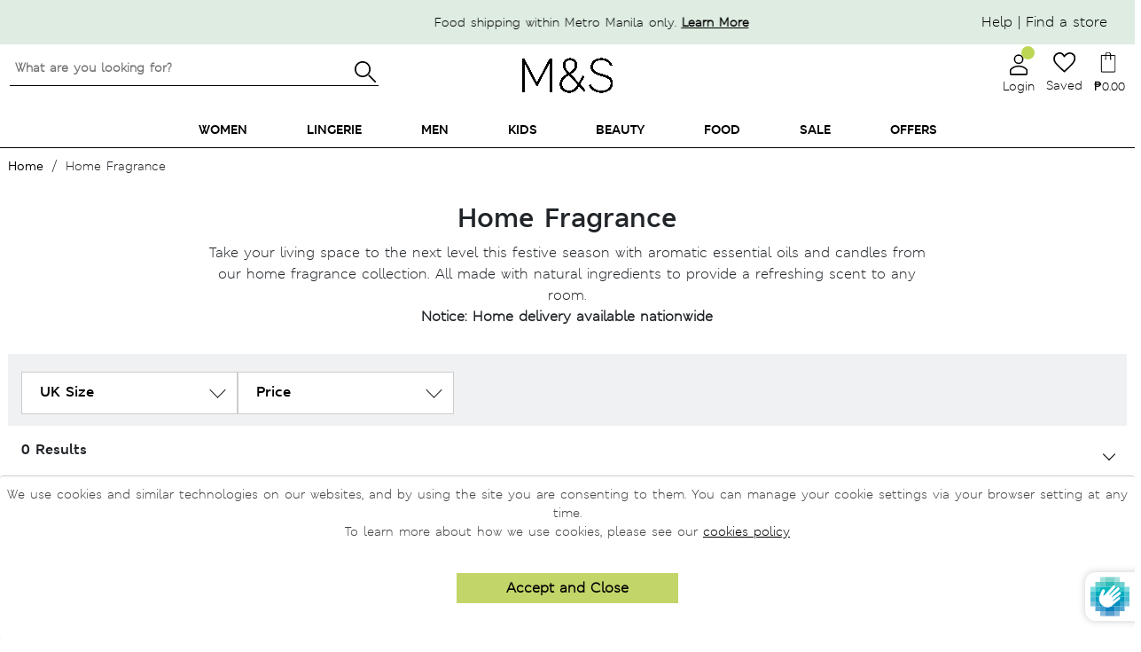

--- FILE ---
content_type: text/html; charset=utf-8
request_url: https://marksandspencer.com.ph/collections/home-fragrance
body_size: 110456
content:


 <!doctype html>
<html class="no-js" lang="en">
<head>
 <style>
    .toggle-loyalty-create {
      display: none !important;
    }
</style>
 <!-- Google Tag Manager -->
 <script>(function(w,d,s,l,i){w[l]=w[l]||[];w[l].push({'gtm.start':
                                                        new Date().getTime(),event:'gtm.js'});var f=d.getElementsByTagName(s)[0],
    j=d.createElement(s),dl=l!='dataLayer'?'&l='+l:'';j.async=true;j.src=
      'https://www.googletagmanager.com/gtm.js?id='+i+dl;f.parentNode.insertBefore(j,f);
                              })(window,document,'script','dataLayer','GTM-MTCHSQJ');</script>
 <!-- End Google Tag Manager -->
 <!-- Global site tag (gtag.js) - Google Ads: 10850707497 -->
 <script async src="https://www.googletagmanager.com/gtag/js?id=G-QBX3414TCL"></script>
 <script>
    window.dataLayer = window.dataLayer || [];
    function gtag(){dataLayer.push(arguments);}
    gtag('js', new Date());
  
    gtag('config', 'G-QBX3414TCL');
</script>
 <!-- Prep dataLayer =================================================== -->
 <script>
  
    
  var dataLayer = window.dataLayer || [];


    var track_remove_to_cart = (event) => {
      event.preventDefault();
      var elem = event.target;
      var id = elem.getAttribute('rel');
      if(id) {
          push_remove_item(id, elem.href)
      }
    }
    var push_remove_item = (id,href) => {
        var Shopify = window.Shopify || {};
        var cart = Shopify.cart;
        var item = cart.items.find(item => item.variant_id === parseInt(id));
        if(item) {
          gtag("event", "remove_from_cart", {
            currency: "PHP",
            items: [
              {
                item_id: item.product_id.toString(),
                item_name: item.product_title,
                currency: 'PHP',
                item_brand: item.vendor,
                item_category: item.product_type,
                item_variant: item.variant_title,
                price: item.price * 0.01,
                quantity: item.quantity
              }
            ]
          });
          dataLayer.push({ ecommerce: null });
          dataLayer.push({
            event: 'removeFromCart',
            ecommerce: {
              remove: {
                products: [{
                    name: item.product_title,
                    id: item.product_id.toString(),
                    price: item.price * 0.01,
                    brand: item.vendor,
                    category: item.product_type,
                    variant: item.variant_title,
                    quantity: item.quantity
                }]
              }
            },
           'eventCallback': function() {
             document.location = href;
           }
          });
        }
    }
    var trac_add_to_cart = (obj) => {
      dataLayer.push({ ecommerce: null });
      dataLayer.push({
        'event': 'addToCart',
        'ecommerce': {
          'currencyCode': 'PHP',
          'add': {
            'products': [
              {
              'name': obj.product_title,
              'id': obj.product_id.toString(),
              'price': obj.price * 0.01,
              'brand': obj.vendor,
              'category': obj.product_type,
              'variant': obj.variant_title,
              'quantity': obj.quantity
             }
            ]
          }
        }
      });
      gtag("event", "add_to_cart", {
        currency: "PHP",
        items: [
          {
            item_id: obj.product_id.toString(),
            item_name: obj.product_title,
            currency: "PHP",
            item_brand: obj.vendor,
            item_category: obj.product_type,
            item_variant: obj.variant_title,
            price: obj.price * 0.01,
            quantity: obj.quantity
          }
        ]
      });
    };

  
    var track_product_impression = function(products) {
      if(!products) return;
      var products_impressions = [];
      var products_impressions_for_clicks = [];
      products.forEach((product,i) => {
        var obj = {
         'name': product.title,
         'id': product.id.toString(),
         'price': product.price * 0.01,
         'brand': product.vendor,
         'category': product.product_type,
         'list': "Home Fragrance",
         'position': i
       }
        var variant = product.variants.find(product => product.available)
        if(variant) {
          obj.variant = variant.title;
        }
        products_impressions.push(obj)
        obj.url = product.url
        products_impressions_for_clicks.push(obj);
      })
      if(products_impressions.length > 0) {
        dataLayer.push({ ecommerce: null });
        dataLayer.push({
        'ecommerce': {
          'currencyCode': 'PHP',
          'impressions': products_impressions
          }
        });
        window.tracked_product_impressions = products_impressions_for_clicks;
      }
    }
    var track_click = function(e) {
      var products = window.tracked_product_impressions || [];
      if(products.length > 0) {
        var elem = e.path.find(a => a.classList.contains('gtag')) || e.target.closest('.col-card')
        if(elem) {
          var id = elem.dataset.productId.toString();
          var productObj = products.find(product => product.id === id);
          console.log(productObj)
          if(productObj) {
            dataLayer.push({ ecommerce: null });
            dataLayer.push({
              'event': 'productClick',
              'ecommerce': {
              'click': {
                'actionField': {'list': "Home Fragrance"},
                'products': [{
                  'name': productObj.name,
                  'id': productObj.id,
                  'price': productObj.price,
                  'brand': productObj.brand,
                  'category': productObj.category,
                  'variant': productObj.variant,
                  'position': productObj.position
                 }]
                }
              },
              'eventCallback': function() {
                document.location = productObj.url
              }
            });
          }else {
                document.location = productObj.url
          }
        }
      }
    }
</script>
 <!-- End prep dataLayer =================================================== -->
 <meta charset="utf-8">
 <meta http-equiv="X-UA-Compatible" content="IE=edge,chrome=1">
 <meta name="viewport" content="width=device-width, initial-scale=1.0">
 <meta name="facebook-domain-verification" content="jrxi5v9lmnb8d1ud5rc5thwn6vcrbg" />
 <link rel="preconnect" href="https://cdn.shopify.com" crossorigin><title>Home Fragrance
Marks &amp; Spencer Philippines</title><meta property="og:title" content="">
 <meta property="og:image" content="//marksandspencer.com.ph/cdn/shopifycloud/storefront/assets/no-image-2048-a2addb12_200x200.gif">
 <meta name="description" content="Take your living space to the next level this festive season with aromatic essential oils and candles from our home fragrance collection. All made with natural ingredients to provide a refreshing scent to any room. Notice: Home delivery available nationwide"><link rel="shortcut icon" type="image/png" href="//marksandspencer.com.ph/cdn/shop/t/563/assets/favicon.png?v=99578379119319542381768789857"/>
 <link rel="apple-touch-icon" href="//marksandspencer.com.ph/cdn/shop/t/563/assets/apple-touch-icon.png?v=99578379119319542381768789831">
 <!-- preload font -->
 <style>
    .mns-banner1 .slider-container .flickity-prev-next-button {
        border-radius: 0!important;
    }
    .mns-banner1 .slider-container .flickity-prev-next-button.previous {
        left: 0;
    }
    .mns-banner1 .slider-container .flickity-prev-next-button.next {
        right: 0;
    }
    @media (min-width: 500px) {
        .mns-banner1 .slider-container .flickity-prev-next-button.previous {
            left: -30px!important;
        }
        .mns-banner1 .slider-container .flickity-prev-next-button.next {
            right: -30px!important;
            z-index: 1110!important;
        }
        .mns-banner1 .slider-container .flickity-button {
            background: rgba(255,255,255,0) !important;
        }
    }
</style>
 <!--
 <link rel="preload" as="font" href="https://use.fontawesome.com/releases/v5.9.0/webfonts/fa-solid-900.woff2" type="font/woff2" crossorigin> -->
 <!-- MATERIAL IO -->
 <link href="https://fonts.googleapis.com/icon?family=Material+Icons&display=swap" rel="stylesheet" media="print" onload="this.media='all'">
 <!-- FONTAWESOME -->
 <!--
 <link rel="stylesheet" href="https://use.fontawesome.com/releases/v5.9.0/css/all.css" integrity="sha384-i1LQnF23gykqWXg6jxC2ZbCbUMxyw5gLZY6UiUS98LYV5unm8GWmfkIS6jqJfb4E" crossorigin="anonymous" media="print" onload="this.media='all'"> -->
 <!-- BOOTSTRAP -->
 <link href="//marksandspencer.com.ph/cdn/shop/t/563/assets/bootstrap.min.css?v=105505089324221429411768789845" rel="stylesheet" type="text/css" media="all" />
 <!--  BOOTSTRAP FONT  -->
 <link rel="stylesheet" href="https://cdn.jsdelivr.net/gh/coliff/bootstrap-rfs/bootstrap-rfs.css" media="print" onload="this.media='all'">
 <!-- FLICKITY -->
 <!--
 <link rel="stylesheet" href="https://npmcdn.com/flickity@2/dist/flickity.css"> -->
 <!-- font -->
 <style>
    @font-face {
        font-family: "msitalic";
        src: url('//marksandspencer.com.ph/cdn/shop/files/MSLeedsW04-LightItalic.woff2?v=83522');
        font-display: swap;
    }
    @font-face {
        font-family: "msdemibold";
        src: url('//marksandspencer.com.ph/cdn/shop/files/MSLondoneTextW04-Demibold.woff2?v=13439321031944682452');
        font-display: swap;
    }
    @font-face {
        font-family: "msbold";
        src: url('//marksandspencer.com.ph/cdn/shop/files/MSLondonW04-Bold.woff2?v=6651733755516551670');
        font-display: swap;
    }
    @font-face {
        font-family: "msregular";
        src: url('//marksandspencer.com.ph/cdn/shop/files/MSLondonW04-Regular.woff2?v=16002689467111651586');
        font-display: swap;
    }
    @font-face {
        font-family: "mssemibold";
        src: url('//marksandspencer.com.ph/cdn/shop/files/MSLondonW04-SemiBold.woff2?v=8571355015662210298');
        font-display: swap;
    }
    @font-face {
        font-family: "M_SLeeds-bold";
        src: url('//marksandspencer.com.ph/cdn/shop/files/M_SLeeds-Bold.otf?v=7118793438796348594');
        font-display: swap;
    }
    @font-face {
        font-family: "M_SLeeds-BoldItalic";
        src: url('//marksandspencer.com.ph/cdn/shop/files/M_SLeeds_BoldItalic.otf?v=3835756831489612006');
        font-display: swap;
    }
    @font-face {
        font-family: "M_SLondon-Bold";
        src: url('//marksandspencer.com.ph/cdn/shop/files/M_SLondon-Bold.otf?v=4843790420503657005');
        font-display: swap;
    }
    @font-face {
        font-family: "M_SLondon-Italic";
        src: url('//marksandspencer.com.ph/cdn/shop/files/M_SLondon-Italic.otf?v=17086028403718794743');
        font-display: swap;
    }
    @font-face {
        font-family: "M_SLondon-Light";
        src: url('//marksandspencer.com.ph/cdn/shop/files/M_SLondon-Light.otf?v=3279305798544320988');
        font-display: swap;
    }
    @font-face {
        font-family: "M_SLondon-Regular";
        src: url('//marksandspencer.com.ph/cdn/shop/files/M_SLondon-Regular.oft?v=83522');
        font-display: swap;
    }
    @font-face {
        font-family: "M_SLondon-Semibold";
        src: url('//marksandspencer.com.ph/cdn/shop/files/M_SLondon-Semibold.oft?v=83522');
        font-display: swap;
    }
    @font-face {
        font-family: "M_SLondonInline";
        src: url('//marksandspencer.com.ph/cdn/shop/files/M_SLondonInline-light_1.otf?v=83522');
        font-display: swap;
    }
    @font-face {
        font-family: "M_SLondon_LightItalic";
        src: url('//marksandspencer.com.ph/cdn/shop/files/M_SLondon_LightItalic.otf?v=83522');
        font-display: swap;
    }
    .cart-popover{
      display: none;
    }
</style>
 <!-- HOMEPAGE -->
 <link rel="stylesheet" href="//marksandspencer.com.ph/cdn/shop/t/563/assets/main.min.css?v=137786314032915793661768789869">
 <link href="//marksandspencer.com.ph/cdn/shop/t/563/assets/mm-homepage.css?v=19831774614818595341768789871" rel="stylesheet" type="text/css" media="all" />
 <link href="//marksandspencer.com.ph/cdn/shop/t/563/assets/swym-style.scss.css?v=107772559979351775821768789920" rel="stylesheet" type="text/css" media="all" />
 <link href="//marksandspencer.com.ph/cdn/shop/t/563/assets/mns-login-style.css?v=54846055855493678391768789874" rel="stylesheet" type="text/css" media="all" />
 <!--
 <link rel="stylesheet" href="//marksandspencer.com.ph/cdn/shop/t/563/assets/mns-login-style.css?v=54846055855493678391768789874" media="print" onload="this.media='all'"> -->
 <link rel="stylesheet" href="//marksandspencer.com.ph/cdn/shop/t/563/assets/mns-cart.css?v=177414484852844575841768789873" media="print" onload="this.media='all'">
 <link href="//marksandspencer.com.ph/cdn/shop/t/563/assets/icons.scss.css?v=166753160029709184121768789959" rel="stylesheet" type="text/css" media="all" />
 <link rel="stylesheet" href="https://unpkg.com/flickity@2/dist/flickity.min.css" media="print" onload="this.media='all'">
 <!-- PRODUCT PAGE -->
 <!-- OTHER PAGES -->
 <link href="//marksandspencer.com.ph/cdn/shop/t/563/assets/MS_floatBar.scss.css?v=184093604615458387621768789883" rel="stylesheet" type="text/css" media="all" />
 <!-- STYLESHEETS -->
 <link href="//marksandspencer.com.ph/cdn/shop/t/563/assets/style-offers.scss?v=4482337388503284311768789919" rel="stylesheet" type="text/css" media="all" />
 <link href="//marksandspencer.com.ph/cdn/shop/t/563/assets/MS-contact-us-style.scss?v=170571674162027737141768789879" rel="stylesheet" type="text/css" media="all" />
 <link href="//marksandspencer.com.ph/cdn/shop/t/563/assets/style-breadcrumbs.scss.css?v=172667757403669163291768789915" rel="stylesheet" type="text/css" media="all" />
 <link href="//marksandspencer.com.ph/cdn/shop/t/563/assets/style-preloader.scss.css?v=96253062207754315561768789959" rel="stylesheet" type="text/css" media="all" />
 <link href="//marksandspencer.com.ph/cdn/shop/t/563/assets/MS_productflickity.css?v=129175586203689071831768789887" rel="stylesheet" type="text/css" media="all" />
 <link href="//marksandspencer.com.ph/cdn/shop/t/563/assets/MS_foodStyle.scss.css?v=11820840351984060651768789885" rel="stylesheet" type="text/css" media="all" />
 <link href="//marksandspencer.com.ph/cdn/shop/t/563/assets/MS_foodFloatBar.scss.css?v=492703414654224731768789884" rel="stylesheet" type="text/css" media="all" />
 <script>window.performance && window.performance.mark && window.performance.mark('shopify.content_for_header.start');</script><meta id="shopify-digital-wallet" name="shopify-digital-wallet" content="/1369178187/digital_wallets/dialog">
<meta name="shopify-checkout-api-token" content="3c6fa6e8664a0a417a3350763e58e914">
<meta id="in-context-paypal-metadata" data-shop-id="1369178187" data-venmo-supported="false" data-environment="production" data-locale="en_US" data-paypal-v4="true" data-currency="PHP">
<link rel="alternate" type="application/atom+xml" title="Feed" href="/collections/home-fragrance.atom" />
<link rel="alternate" type="application/json+oembed" href="https://marksandspencer.com.ph/collections/home-fragrance.oembed">
<script async="async" src="/checkouts/internal/preloads.js?locale=en-PH"></script>
<script id="shopify-features" type="application/json">{"accessToken":"3c6fa6e8664a0a417a3350763e58e914","betas":["rich-media-storefront-analytics"],"domain":"marksandspencer.com.ph","predictiveSearch":true,"shopId":1369178187,"locale":"en"}</script>
<script>var Shopify = Shopify || {};
Shopify.shop = "xpanse-016.myshopify.com";
Shopify.locale = "en";
Shopify.currency = {"active":"PHP","rate":"1.0"};
Shopify.country = "PH";
Shopify.theme = {"name":"After Jan 19 with msshop","id":137438986315,"schema_name":"MNS","schema_version":"13.4.0","theme_store_id":null,"role":"main"};
Shopify.theme.handle = "null";
Shopify.theme.style = {"id":null,"handle":null};
Shopify.cdnHost = "marksandspencer.com.ph/cdn";
Shopify.routes = Shopify.routes || {};
Shopify.routes.root = "/";</script>
<script type="module">!function(o){(o.Shopify=o.Shopify||{}).modules=!0}(window);</script>
<script>!function(o){function n(){var o=[];function n(){o.push(Array.prototype.slice.apply(arguments))}return n.q=o,n}var t=o.Shopify=o.Shopify||{};t.loadFeatures=n(),t.autoloadFeatures=n()}(window);</script>
<script id="shop-js-analytics" type="application/json">{"pageType":"collection"}</script>
<script defer="defer" async type="module" src="//marksandspencer.com.ph/cdn/shopifycloud/shop-js/modules/v2/client.init-shop-cart-sync_BApSsMSl.en.esm.js"></script>
<script defer="defer" async type="module" src="//marksandspencer.com.ph/cdn/shopifycloud/shop-js/modules/v2/chunk.common_CBoos6YZ.esm.js"></script>
<script type="module">
  await import("//marksandspencer.com.ph/cdn/shopifycloud/shop-js/modules/v2/client.init-shop-cart-sync_BApSsMSl.en.esm.js");
await import("//marksandspencer.com.ph/cdn/shopifycloud/shop-js/modules/v2/chunk.common_CBoos6YZ.esm.js");

  window.Shopify.SignInWithShop?.initShopCartSync?.({"fedCMEnabled":true,"windoidEnabled":true});

</script>
<script>(function() {
  var isLoaded = false;
  function asyncLoad() {
    if (isLoaded) return;
    isLoaded = true;
    var urls = ["https:\/\/cdn.tabarn.app\/cdn\/cartscount\/live\/cartscount.min.js?shop=xpanse-016.myshopify.com","https:\/\/static.klaviyo.com\/onsite\/js\/klaviyo.js?company_id=Rii7Zw\u0026shop=xpanse-016.myshopify.com","https:\/\/static.klaviyo.com\/onsite\/js\/klaviyo.js?company_id=Rii7Zw\u0026shop=xpanse-016.myshopify.com","https:\/\/chimpstatic.com\/mcjs-connected\/js\/users\/9a5ad3c3bb34bd8a6f1110dec\/6bdf094ec43210dc8d672ae61.js?shop=xpanse-016.myshopify.com","\/\/social-login.oxiapps.com\/api\/init?vt=1721283032\u0026shop=xpanse-016.myshopify.com"];
    for (var i = 0; i
 <urls.length; i++) {
      var s = document.createElement('script');
      s.type = 'text/javascript';
      s.async = true;
      s.src = urls[i];
      var x = document.getElementsByTagName('script')[0];
      x.parentNode.insertBefore(s, x);
    }
  };
  if(window.attachEvent) {
    window.attachEvent('onload', asyncLoad);
  } else {
    window.addEventListener('load', asyncLoad, false);
  }
})();</script>
<script id="__st">var __st={"a":1369178187,"offset":28800,"reqid":"70d5113f-f6c1-4ba8-a15b-da137b1bfc6c-1768924865","pageurl":"marksandspencer.com.ph\/collections\/home-fragrance","u":"d1458c1c906a","p":"collection","rtyp":"collection","rid":262572507211};</script>
<script>window.ShopifyPaypalV4VisibilityTracking = true;</script>
<script id="captcha-bootstrap">!function(){'use strict';const t='contact',e='account',n='new_comment',o=[[t,t],['blogs',n],['comments',n],[t,'customer']],c=[[e,'customer_login'],[e,'guest_login'],[e,'recover_customer_password'],[e,'create_customer']],r=t=>t.map((([t,e])=>`form[action*='/${t}']:not([data-nocaptcha='true']) input[name='form_type'][value='${e}']`)).join(','),a=t=>()=>t?[...document.querySelectorAll(t)].map((t=>t.form)):[];function s(){const t=[...o],e=r(t);return a(e)}const i='password',u='form_key',d=['recaptcha-v3-token','g-recaptcha-response','h-captcha-response',i],f=()=>{try{return window.sessionStorage}catch{return}},m='__shopify_v',_=t=>t.elements[u];function p(t,e,n=!1){try{const o=window.sessionStorage,c=JSON.parse(o.getItem(e)),{data:r}=function(t){const{data:e,action:n}=t;return t[m]||n?{data:e,action:n}:{data:t,action:n}}(c);for(const[e,n]of Object.entries(r))t.elements[e]&&(t.elements[e].value=n);n&&o.removeItem(e)}catch(o){console.error('form repopulation failed',{error:o})}}const l='form_type',E='cptcha';function T(t){t.dataset[E]=!0}const w=window,h=w.document,L='Shopify',v='ce_forms',y='captcha';let A=!1;((t,e)=>{const n=(g='f06e6c50-85a8-45c8-87d0-21a2b65856fe',I='https://cdn.shopify.com/shopifycloud/storefront-forms-hcaptcha/ce_storefront_forms_captcha_hcaptcha.v1.5.2.iife.js',D={infoText:'Protected by hCaptcha',privacyText:'Privacy',termsText:'Terms'},(t,e,n)=>{const o=w[L][v],c=o.bindForm;if(c)return c(t,g,e,D).then(n);var r;o.q.push([[t,g,e,D],n]),r=I,A||(h.body.append(Object.assign(h.createElement('script'),{id:'captcha-provider',async:!0,src:r})),A=!0)});var g,I,D;w[L]=w[L]||{},w[L][v]=w[L][v]||{},w[L][v].q=[],w[L][y]=w[L][y]||{},w[L][y].protect=function(t,e){n(t,void 0,e),T(t)},Object.freeze(w[L][y]),function(t,e,n,w,h,L){const[v,y,A,g]=function(t,e,n){const i=e?o:[],u=t?c:[],d=[...i,...u],f=r(d),m=r(i),_=r(d.filter((([t,e])=>n.includes(e))));return[a(f),a(m),a(_),s()]}(w,h,L),I=t=>{const e=t.target;return e instanceof HTMLFormElement?e:e&&e.form},D=t=>v().includes(t);t.addEventListener('submit',(t=>{const e=I(t);if(!e)return;const n=D(e)&&!e.dataset.hcaptchaBound&&!e.dataset.recaptchaBound,o=_(e),c=g().includes(e)&&(!o||!o.value);(n||c)&&t.preventDefault(),c&&!n&&(function(t){try{if(!f())return;!function(t){const e=f();if(!e)return;const n=_(t);if(!n)return;const o=n.value;o&&e.removeItem(o)}(t);const e=Array.from(Array(32),(()=>Math.random().toString(36)[2])).join('');!function(t,e){_(t)||t.append(Object.assign(document.createElement('input'),{type:'hidden',name:u})),t.elements[u].value=e}(t,e),function(t,e){const n=f();if(!n)return;const o=[...t.querySelectorAll(`input[type='${i}']`)].map((({name:t})=>t)),c=[...d,...o],r={};for(const[a,s]of new FormData(t).entries())c.includes(a)||(r[a]=s);n.setItem(e,JSON.stringify({[m]:1,action:t.action,data:r}))}(t,e)}catch(e){console.error('failed to persist form',e)}}(e),e.submit())}));const S=(t,e)=>{t&&!t.dataset[E]&&(n(t,e.some((e=>e===t))),T(t))};for(const o of['focusin','change'])t.addEventListener(o,(t=>{const e=I(t);D(e)&&S(e,y())}));const B=e.get('form_key'),M=e.get(l),P=B&&M;t.addEventListener('DOMContentLoaded',(()=>{const t=y();if(P)for(const e of t)e.elements[l].value===M&&p(e,B);[...new Set([...A(),...v().filter((t=>'true'===t.dataset.shopifyCaptcha))])].forEach((e=>S(e,t)))}))}(h,new URLSearchParams(w.location.search),n,t,e,['guest_login'])})(!0,!0)}();</script>
<script integrity="sha256-4kQ18oKyAcykRKYeNunJcIwy7WH5gtpwJnB7kiuLZ1E=" data-source-attribution="shopify.loadfeatures" defer="defer" src="//marksandspencer.com.ph/cdn/shopifycloud/storefront/assets/storefront/load_feature-a0a9edcb.js" crossorigin="anonymous"></script>
<script data-source-attribution="shopify.dynamic_checkout.dynamic.init">var Shopify=Shopify||{};Shopify.PaymentButton=Shopify.PaymentButton||{isStorefrontPortableWallets:!0,init:function(){window.Shopify.PaymentButton.init=function(){};var t=document.createElement("script");t.src="https://marksandspencer.com.ph/cdn/shopifycloud/portable-wallets/latest/portable-wallets.en.js",t.type="module",document.head.appendChild(t)}};
</script>
<script data-source-attribution="shopify.dynamic_checkout.buyer_consent">
  function portableWalletsHideBuyerConsent(e){var t=document.getElementById("shopify-buyer-consent"),n=document.getElementById("shopify-subscription-policy-button");t&&n&&(t.classList.add("hidden"),t.setAttribute("aria-hidden","true"),n.removeEventListener("click",e))}function portableWalletsShowBuyerConsent(e){var t=document.getElementById("shopify-buyer-consent"),n=document.getElementById("shopify-subscription-policy-button");t&&n&&(t.classList.remove("hidden"),t.removeAttribute("aria-hidden"),n.addEventListener("click",e))}window.Shopify?.PaymentButton&&(window.Shopify.PaymentButton.hideBuyerConsent=portableWalletsHideBuyerConsent,window.Shopify.PaymentButton.showBuyerConsent=portableWalletsShowBuyerConsent);
</script>
<script data-source-attribution="shopify.dynamic_checkout.cart.bootstrap">document.addEventListener("DOMContentLoaded",(function(){function t(){return document.querySelector("shopify-accelerated-checkout-cart, shopify-accelerated-checkout")}if(t())Shopify.PaymentButton.init();else{new MutationObserver((function(e,n){t()&&(Shopify.PaymentButton.init(),n.disconnect())})).observe(document.body,{childList:!0,subtree:!0})}}));
</script>
<link id="shopify-accelerated-checkout-styles" rel="stylesheet" media="screen" href="https://marksandspencer.com.ph/cdn/shopifycloud/portable-wallets/latest/accelerated-checkout-backwards-compat.css" crossorigin="anonymous">
<style id="shopify-accelerated-checkout-cart">
        #shopify-buyer-consent {
  margin-top: 1em;
  display: inline-block;
  width: 100%;
}

#shopify-buyer-consent.hidden {
  display: none;
}

#shopify-subscription-policy-button {
  background: none;
  border: none;
  padding: 0;
  text-decoration: underline;
  font-size: inherit;
  cursor: pointer;
}

#shopify-subscription-policy-button::before {
  box-shadow: none;
}

      </style>

<script>window.performance && window.performance.mark && window.performance.mark('shopify.content_for_header.end');</script>
  
<!-- Start of Judge.me Core -->
<link rel="dns-prefetch" href="https://cdn.judge.me/">
<script data-cfasync='false' class='jdgm-settings-script'>window.jdgmSettings={"pagination":5,"disable_web_reviews":false,"badge_no_review_text":"No reviews","badge_n_reviews_text":"{{ n }} review/reviews","hide_badge_preview_if_no_reviews":true,"badge_hide_text":false,"enforce_center_preview_badge":false,"widget_title":"Customer Reviews","widget_open_form_text":"Write a review","widget_close_form_text":"Cancel review","widget_refresh_page_text":"Refresh page","widget_summary_text":"Based on {{ number_of_reviews }} review/reviews","widget_no_review_text":"Be the first to write a review","widget_name_field_text":"Display name","widget_verified_name_field_text":"Verified Name (public)","widget_name_placeholder_text":"Display name","widget_required_field_error_text":"This field is required.","widget_email_field_text":"Email address","widget_verified_email_field_text":"Verified Email (private, can not be edited)","widget_email_placeholder_text":"Your email address","widget_email_field_error_text":"Please enter a valid email address.","widget_rating_field_text":"Rating","widget_review_title_field_text":"Review Title","widget_review_title_placeholder_text":"Give your review a title","widget_review_body_field_text":"Review content","widget_review_body_placeholder_text":"Start writing here...","widget_pictures_field_text":"Picture/Video (optional)","widget_submit_review_text":"Submit Review","widget_submit_verified_review_text":"Submit Verified Review","widget_submit_success_msg_with_auto_publish":"Thank you! Please refresh the page in a few moments to see your review. You can remove or edit your review by logging into \u003ca href='https://judge.me/login' target='_blank' rel='nofollow noopener'\u003eJudge.me\u003c/a\u003e","widget_submit_success_msg_no_auto_publish":"Thank you! Your review will be published as soon as it is approved by the shop admin. You can remove or edit your review by logging into \u003ca href='https://judge.me/login' target='_blank' rel='nofollow noopener'\u003eJudge.me\u003c/a\u003e","widget_show_default_reviews_out_of_total_text":"Showing {{ n_reviews_shown }} out of {{ n_reviews }} reviews.","widget_show_all_link_text":"Show all","widget_show_less_link_text":"Show less","widget_author_said_text":"{{ reviewer_name }} said:","widget_days_text":"{{ n }} days ago","widget_weeks_text":"{{ n }} week/weeks ago","widget_months_text":"{{ n }} month/months ago","widget_years_text":"{{ n }} year/years ago","widget_yesterday_text":"Yesterday","widget_today_text":"Today","widget_replied_text":"\u003e\u003e {{ shop_name }} replied:","widget_read_more_text":"Read more","widget_reviewer_name_as_initial":"","widget_rating_filter_color":"#fbcd0a","widget_rating_filter_see_all_text":"See all reviews","widget_sorting_most_recent_text":"Most Recent","widget_sorting_highest_rating_text":"Highest Rating","widget_sorting_lowest_rating_text":"Lowest Rating","widget_sorting_with_pictures_text":"Only Pictures","widget_sorting_most_helpful_text":"Most Helpful","widget_open_question_form_text":"Ask a question","widget_reviews_subtab_text":"Reviews","widget_questions_subtab_text":"Questions","widget_question_label_text":"Question","widget_answer_label_text":"Answer","widget_question_placeholder_text":"Write your question here","widget_submit_question_text":"Submit Question","widget_question_submit_success_text":"Thank you for your question! We will notify you once it gets answered.","verified_badge_text":"Verified","verified_badge_bg_color":"","verified_badge_text_color":"","verified_badge_placement":"left-of-reviewer-name","widget_review_max_height":"","widget_hide_border":false,"widget_social_share":false,"widget_thumb":false,"widget_review_location_show":false,"widget_location_format":"","all_reviews_include_out_of_store_products":true,"all_reviews_out_of_store_text":"(out of store)","all_reviews_pagination":100,"all_reviews_product_name_prefix_text":"about","enable_review_pictures":false,"enable_question_anwser":false,"widget_theme":"default","review_date_format":"mm/dd/yyyy","default_sort_method":"most-recent","widget_product_reviews_subtab_text":"Product Reviews","widget_shop_reviews_subtab_text":"Shop Reviews","widget_other_products_reviews_text":"Reviews for other products","widget_store_reviews_subtab_text":"Store reviews","widget_no_store_reviews_text":"This store hasn't received any reviews yet","widget_web_restriction_product_reviews_text":"This product hasn't received any reviews yet","widget_no_items_text":"No items found","widget_show_more_text":"Show more","widget_write_a_store_review_text":"Write a Store Review","widget_other_languages_heading":"Reviews in Other Languages","widget_translate_review_text":"Translate review to {{ language }}","widget_translating_review_text":"Translating...","widget_show_original_translation_text":"Show original ({{ language }})","widget_translate_review_failed_text":"Review couldn't be translated.","widget_translate_review_retry_text":"Retry","widget_translate_review_try_again_later_text":"Try again later","show_product_url_for_grouped_product":false,"widget_sorting_pictures_first_text":"Pictures First","show_pictures_on_all_rev_page_mobile":false,"show_pictures_on_all_rev_page_desktop":false,"floating_tab_hide_mobile_install_preference":false,"floating_tab_button_name":"★ Reviews","floating_tab_title":"Let customers speak for us","floating_tab_button_color":"","floating_tab_button_background_color":"","floating_tab_url":"","floating_tab_url_enabled":false,"floating_tab_tab_style":"text","all_reviews_text_badge_text":"Customers rate us {{ shop.metafields.judgeme.all_reviews_rating | round: 1 }}/5 based on {{ shop.metafields.judgeme.all_reviews_count }} reviews.","all_reviews_text_badge_text_branded_style":"{{ shop.metafields.judgeme.all_reviews_rating | round: 1 }} out of 5 stars based on {{ shop.metafields.judgeme.all_reviews_count }} reviews","is_all_reviews_text_badge_a_link":false,"show_stars_for_all_reviews_text_badge":false,"all_reviews_text_badge_url":"","all_reviews_text_style":"text","all_reviews_text_color_style":"judgeme_brand_color","all_reviews_text_color":"#108474","all_reviews_text_show_jm_brand":true,"featured_carousel_show_header":true,"featured_carousel_title":"Let customers speak for us","testimonials_carousel_title":"Customers are saying","videos_carousel_title":"Real customer stories","cards_carousel_title":"Customers are saying","featured_carousel_count_text":"from {{ n }} reviews","featured_carousel_add_link_to_all_reviews_page":false,"featured_carousel_url":"","featured_carousel_show_images":true,"featured_carousel_autoslide_interval":5,"featured_carousel_arrows_on_the_sides":false,"featured_carousel_height":250,"featured_carousel_width":80,"featured_carousel_image_size":0,"featured_carousel_image_height":250,"featured_carousel_arrow_color":"#eeeeee","verified_count_badge_style":"vintage","verified_count_badge_orientation":"horizontal","verified_count_badge_color_style":"judgeme_brand_color","verified_count_badge_color":"#108474","is_verified_count_badge_a_link":false,"verified_count_badge_url":"","verified_count_badge_show_jm_brand":true,"widget_rating_preset_default":5,"widget_first_sub_tab":"product-reviews","widget_show_histogram":true,"widget_histogram_use_custom_color":false,"widget_pagination_use_custom_color":false,"widget_star_use_custom_color":false,"widget_verified_badge_use_custom_color":false,"widget_write_review_use_custom_color":false,"picture_reminder_submit_button":"Upload Pictures","enable_review_videos":false,"mute_video_by_default":false,"widget_sorting_videos_first_text":"Videos First","widget_review_pending_text":"Pending","featured_carousel_items_for_large_screen":3,"social_share_options_order":"Facebook,Twitter","remove_microdata_snippet":false,"disable_json_ld":false,"enable_json_ld_products":false,"preview_badge_show_question_text":false,"preview_badge_no_question_text":"No questions","preview_badge_n_question_text":"{{ number_of_questions }} question/questions","qa_badge_show_icon":false,"qa_badge_position":"same-row","remove_judgeme_branding":false,"widget_add_search_bar":false,"widget_search_bar_placeholder":"Search","widget_sorting_verified_only_text":"Verified only","featured_carousel_theme":"default","featured_carousel_show_rating":true,"featured_carousel_show_title":true,"featured_carousel_show_body":true,"featured_carousel_show_date":false,"featured_carousel_show_reviewer":false,"featured_carousel_show_product":false,"featured_carousel_header_background_color":"#108474","featured_carousel_header_text_color":"#ffffff","featured_carousel_name_product_separator":"reviewed","featured_carousel_full_star_background":"#108474","featured_carousel_empty_star_background":"#dadada","featured_carousel_vertical_theme_background":"#f9fafb","featured_carousel_verified_badge_enable":false,"featured_carousel_verified_badge_color":"#108474","featured_carousel_border_style":"round","featured_carousel_review_line_length_limit":3,"featured_carousel_more_reviews_button_text":"Read more reviews","featured_carousel_view_product_button_text":"View product","all_reviews_page_load_reviews_on":"scroll","all_reviews_page_load_more_text":"Load More Reviews","disable_fb_tab_reviews":false,"enable_ajax_cdn_cache":false,"widget_public_name_text":"displayed publicly like","default_reviewer_name":"John Smith","default_reviewer_name_has_non_latin":true,"widget_reviewer_anonymous":"Anonymous","medals_widget_title":"Judge.me Review Medals","medals_widget_background_color":"#f9fafb","medals_widget_position":"footer_all_pages","medals_widget_border_color":"#f9fafb","medals_widget_verified_text_position":"left","medals_widget_use_monochromatic_version":false,"medals_widget_elements_color":"#108474","show_reviewer_avatar":true,"widget_invalid_yt_video_url_error_text":"Not a YouTube video URL","widget_max_length_field_error_text":"Please enter no more than {0} characters.","widget_show_country_flag":false,"widget_show_collected_via_shop_app":true,"widget_verified_by_shop_badge_style":"light","widget_verified_by_shop_text":"Verified by Shop","widget_show_photo_gallery":false,"widget_load_with_code_splitting":true,"widget_ugc_install_preference":false,"widget_ugc_title":"Made by us, Shared by you","widget_ugc_subtitle":"Tag us to see your picture featured in our page","widget_ugc_arrows_color":"#ffffff","widget_ugc_primary_button_text":"Buy Now","widget_ugc_primary_button_background_color":"#108474","widget_ugc_primary_button_text_color":"#ffffff","widget_ugc_primary_button_border_width":"0","widget_ugc_primary_button_border_style":"none","widget_ugc_primary_button_border_color":"#108474","widget_ugc_primary_button_border_radius":"25","widget_ugc_secondary_button_text":"Load More","widget_ugc_secondary_button_background_color":"#ffffff","widget_ugc_secondary_button_text_color":"#108474","widget_ugc_secondary_button_border_width":"2","widget_ugc_secondary_button_border_style":"solid","widget_ugc_secondary_button_border_color":"#108474","widget_ugc_secondary_button_border_radius":"25","widget_ugc_reviews_button_text":"View Reviews","widget_ugc_reviews_button_background_color":"#ffffff","widget_ugc_reviews_button_text_color":"#108474","widget_ugc_reviews_button_border_width":"2","widget_ugc_reviews_button_border_style":"solid","widget_ugc_reviews_button_border_color":"#108474","widget_ugc_reviews_button_border_radius":"25","widget_ugc_reviews_button_link_to":"judgeme-reviews-page","widget_ugc_show_post_date":true,"widget_ugc_max_width":"800","widget_rating_metafield_value_type":true,"widget_primary_color":"#108474","widget_enable_secondary_color":false,"widget_secondary_color":"#edf5f5","widget_summary_average_rating_text":"{{ average_rating }} out of 5","widget_media_grid_title":"Customer photos \u0026 videos","widget_media_grid_see_more_text":"See more","widget_round_style":false,"widget_show_product_medals":true,"widget_verified_by_judgeme_text":"Verified by Judge.me","widget_show_store_medals":true,"widget_verified_by_judgeme_text_in_store_medals":"Verified by Judge.me","widget_media_field_exceed_quantity_message":"Sorry, we can only accept {{ max_media }} for one review.","widget_media_field_exceed_limit_message":"{{ file_name }} is too large, please select a {{ media_type }} less than {{ size_limit }}MB.","widget_review_submitted_text":"Review Submitted!","widget_question_submitted_text":"Question Submitted!","widget_close_form_text_question":"Cancel","widget_write_your_answer_here_text":"Write your answer here","widget_enabled_branded_link":true,"widget_show_collected_by_judgeme":false,"widget_reviewer_name_color":"","widget_write_review_text_color":"","widget_write_review_bg_color":"","widget_collected_by_judgeme_text":"collected by Judge.me","widget_pagination_type":"standard","widget_load_more_text":"Load More","widget_load_more_color":"#108474","widget_full_review_text":"Full Review","widget_read_more_reviews_text":"Read More Reviews","widget_read_questions_text":"Read Questions","widget_questions_and_answers_text":"Questions \u0026 Answers","widget_verified_by_text":"Verified by","widget_verified_text":"Verified","widget_number_of_reviews_text":"{{ number_of_reviews }} reviews","widget_back_button_text":"Back","widget_next_button_text":"Next","widget_custom_forms_filter_button":"Filters","custom_forms_style":"vertical","widget_show_review_information":false,"how_reviews_are_collected":"How reviews are collected?","widget_show_review_keywords":false,"widget_gdpr_statement":"How we use your data: We'll only contact you about the review you left, and only if necessary. By submitting your review, you agree to Judge.me's \u003ca href='https://judge.me/terms' target='_blank' rel='nofollow noopener'\u003eterms\u003c/a\u003e, \u003ca href='https://judge.me/privacy' target='_blank' rel='nofollow noopener'\u003eprivacy\u003c/a\u003e and \u003ca href='https://judge.me/content-policy' target='_blank' rel='nofollow noopener'\u003econtent\u003c/a\u003e policies.","widget_multilingual_sorting_enabled":false,"widget_translate_review_content_enabled":false,"widget_translate_review_content_method":"manual","popup_widget_review_selection":"automatically_with_pictures","popup_widget_round_border_style":true,"popup_widget_show_title":true,"popup_widget_show_body":true,"popup_widget_show_reviewer":false,"popup_widget_show_product":true,"popup_widget_show_pictures":true,"popup_widget_use_review_picture":true,"popup_widget_show_on_home_page":true,"popup_widget_show_on_product_page":true,"popup_widget_show_on_collection_page":true,"popup_widget_show_on_cart_page":true,"popup_widget_position":"bottom_left","popup_widget_first_review_delay":5,"popup_widget_duration":5,"popup_widget_interval":5,"popup_widget_review_count":5,"popup_widget_hide_on_mobile":true,"review_snippet_widget_round_border_style":true,"review_snippet_widget_card_color":"#FFFFFF","review_snippet_widget_slider_arrows_background_color":"#FFFFFF","review_snippet_widget_slider_arrows_color":"#000000","review_snippet_widget_star_color":"#108474","show_product_variant":false,"all_reviews_product_variant_label_text":"Variant: ","widget_show_verified_branding":false,"widget_ai_summary_title":"Customers say","widget_ai_summary_disclaimer":"AI-powered review summary based on recent customer reviews","widget_show_ai_summary":false,"widget_show_ai_summary_bg":false,"widget_show_review_title_input":true,"redirect_reviewers_invited_via_email":"review_widget","request_store_review_after_product_review":false,"request_review_other_products_in_order":false,"review_form_color_scheme":"default","review_form_corner_style":"square","review_form_star_color":{},"review_form_text_color":"#333333","review_form_background_color":"#ffffff","review_form_field_background_color":"#fafafa","review_form_button_color":{},"review_form_button_text_color":"#ffffff","review_form_modal_overlay_color":"#000000","review_content_screen_title_text":"How would you rate this product?","review_content_introduction_text":"We would love it if you would share a bit about your experience.","store_review_form_title_text":"How would you rate this store?","store_review_form_introduction_text":"We would love it if you would share a bit about your experience.","show_review_guidance_text":true,"one_star_review_guidance_text":"Poor","five_star_review_guidance_text":"Great","customer_information_screen_title_text":"About you","customer_information_introduction_text":"Please tell us more about you.","custom_questions_screen_title_text":"Your experience in more detail","custom_questions_introduction_text":"Here are a few questions to help us understand more about your experience.","review_submitted_screen_title_text":"Thanks for your review!","review_submitted_screen_thank_you_text":"We are processing it and it will appear on the store soon.","review_submitted_screen_email_verification_text":"Please confirm your email by clicking the link we just sent you. This helps us keep reviews authentic.","review_submitted_request_store_review_text":"Would you like to share your experience of shopping with us?","review_submitted_review_other_products_text":"Would you like to review these products?","store_review_screen_title_text":"Would you like to share your experience of shopping with us?","store_review_introduction_text":"We value your feedback and use it to improve. Please share any thoughts or suggestions you have.","reviewer_media_screen_title_picture_text":"Share a picture","reviewer_media_introduction_picture_text":"Upload a photo to support your review.","reviewer_media_screen_title_video_text":"Share a video","reviewer_media_introduction_video_text":"Upload a video to support your review.","reviewer_media_screen_title_picture_or_video_text":"Share a picture or video","reviewer_media_introduction_picture_or_video_text":"Upload a photo or video to support your review.","reviewer_media_youtube_url_text":"Paste your Youtube URL here","advanced_settings_next_step_button_text":"Next","advanced_settings_close_review_button_text":"Close","modal_write_review_flow":false,"write_review_flow_required_text":"Required","write_review_flow_privacy_message_text":"We respect your privacy.","write_review_flow_anonymous_text":"Post review as anonymous","write_review_flow_visibility_text":"This won't be visible to other customers.","write_review_flow_multiple_selection_help_text":"Select as many as you like","write_review_flow_single_selection_help_text":"Select one option","write_review_flow_required_field_error_text":"This field is required","write_review_flow_invalid_email_error_text":"Please enter a valid email address","write_review_flow_max_length_error_text":"Max. {{ max_length }} characters.","write_review_flow_media_upload_text":"\u003cb\u003eClick to upload\u003c/b\u003e or drag and drop","write_review_flow_gdpr_statement":"We'll only contact you about your review if necessary. By submitting your review, you agree to our \u003ca href='https://judge.me/terms' target='_blank' rel='nofollow noopener'\u003eterms and conditions\u003c/a\u003e and \u003ca href='https://judge.me/privacy' target='_blank' rel='nofollow noopener'\u003eprivacy policy\u003c/a\u003e.","rating_only_reviews_enabled":false,"show_negative_reviews_help_screen":false,"new_review_flow_help_screen_rating_threshold":3,"negative_review_resolution_screen_title_text":"Tell us more","negative_review_resolution_text":"Your experience matters to us. If there were issues with your purchase, we're here to help. Feel free to reach out to us, we'd love the opportunity to make things right.","negative_review_resolution_button_text":"Contact us","negative_review_resolution_proceed_with_review_text":"Leave a review","negative_review_resolution_subject":"Issue with purchase from {{ shop_name }}.{{ order_name }}","preview_badge_collection_page_install_status":false,"widget_review_custom_css":"","preview_badge_custom_css":"","preview_badge_stars_count":"5-stars","featured_carousel_custom_css":"","floating_tab_custom_css":"","all_reviews_widget_custom_css":"","medals_widget_custom_css":"","verified_badge_custom_css":"","all_reviews_text_custom_css":"","transparency_badges_collected_via_store_invite":false,"transparency_badges_from_another_provider":false,"transparency_badges_collected_from_store_visitor":false,"transparency_badges_collected_by_verified_review_provider":false,"transparency_badges_earned_reward":false,"transparency_badges_collected_via_store_invite_text":"Review collected via store invitation","transparency_badges_from_another_provider_text":"Review collected from another provider","transparency_badges_collected_from_store_visitor_text":"Review collected from a store visitor","transparency_badges_written_in_google_text":"Review written in Google","transparency_badges_written_in_etsy_text":"Review written in Etsy","transparency_badges_written_in_shop_app_text":"Review written in Shop App","transparency_badges_earned_reward_text":"Review earned a reward for future purchase","product_review_widget_per_page":10,"widget_store_review_label_text":"Review about the store","checkout_comment_extension_title_on_product_page":"Customer Comments","checkout_comment_extension_num_latest_comment_show":5,"checkout_comment_extension_format":"name_and_timestamp","checkout_comment_customer_name":"last_initial","checkout_comment_comment_notification":true,"preview_badge_collection_page_install_preference":false,"preview_badge_home_page_install_preference":false,"preview_badge_product_page_install_preference":false,"review_widget_install_preference":"","review_carousel_install_preference":false,"floating_reviews_tab_install_preference":"none","verified_reviews_count_badge_install_preference":false,"all_reviews_text_install_preference":false,"review_widget_best_location":false,"judgeme_medals_install_preference":false,"review_widget_revamp_enabled":false,"review_widget_qna_enabled":false,"review_widget_header_theme":"minimal","review_widget_widget_title_enabled":true,"review_widget_header_text_size":"medium","review_widget_header_text_weight":"regular","review_widget_average_rating_style":"compact","review_widget_bar_chart_enabled":true,"review_widget_bar_chart_type":"numbers","review_widget_bar_chart_style":"standard","review_widget_expanded_media_gallery_enabled":false,"review_widget_reviews_section_theme":"standard","review_widget_image_style":"thumbnails","review_widget_review_image_ratio":"square","review_widget_stars_size":"medium","review_widget_verified_badge":"standard_text","review_widget_review_title_text_size":"medium","review_widget_review_text_size":"medium","review_widget_review_text_length":"medium","review_widget_number_of_columns_desktop":3,"review_widget_carousel_transition_speed":5,"review_widget_custom_questions_answers_display":"always","review_widget_button_text_color":"#FFFFFF","review_widget_text_color":"#000000","review_widget_lighter_text_color":"#7B7B7B","review_widget_corner_styling":"soft","review_widget_review_word_singular":"review","review_widget_review_word_plural":"reviews","review_widget_voting_label":"Helpful?","review_widget_shop_reply_label":"Reply from {{ shop_name }}:","review_widget_filters_title":"Filters","qna_widget_question_word_singular":"Question","qna_widget_question_word_plural":"Questions","qna_widget_answer_reply_label":"Answer from {{ answerer_name }}:","qna_content_screen_title_text":"Ask a question about this product","qna_widget_question_required_field_error_text":"Please enter your question.","qna_widget_flow_gdpr_statement":"We'll only contact you about your question if necessary. By submitting your question, you agree to our \u003ca href='https://judge.me/terms' target='_blank' rel='nofollow noopener'\u003eterms and conditions\u003c/a\u003e and \u003ca href='https://judge.me/privacy' target='_blank' rel='nofollow noopener'\u003eprivacy policy\u003c/a\u003e.","qna_widget_question_submitted_text":"Thanks for your question!","qna_widget_close_form_text_question":"Close","qna_widget_question_submit_success_text":"We’ll notify you by email when your question is answered.","all_reviews_widget_v2025_enabled":false,"all_reviews_widget_v2025_header_theme":"default","all_reviews_widget_v2025_widget_title_enabled":true,"all_reviews_widget_v2025_header_text_size":"medium","all_reviews_widget_v2025_header_text_weight":"regular","all_reviews_widget_v2025_average_rating_style":"compact","all_reviews_widget_v2025_bar_chart_enabled":true,"all_reviews_widget_v2025_bar_chart_type":"numbers","all_reviews_widget_v2025_bar_chart_style":"standard","all_reviews_widget_v2025_expanded_media_gallery_enabled":false,"all_reviews_widget_v2025_show_store_medals":true,"all_reviews_widget_v2025_show_photo_gallery":true,"all_reviews_widget_v2025_show_review_keywords":false,"all_reviews_widget_v2025_show_ai_summary":false,"all_reviews_widget_v2025_show_ai_summary_bg":false,"all_reviews_widget_v2025_add_search_bar":false,"all_reviews_widget_v2025_default_sort_method":"most-recent","all_reviews_widget_v2025_reviews_per_page":10,"all_reviews_widget_v2025_reviews_section_theme":"default","all_reviews_widget_v2025_image_style":"thumbnails","all_reviews_widget_v2025_review_image_ratio":"square","all_reviews_widget_v2025_stars_size":"medium","all_reviews_widget_v2025_verified_badge":"bold_badge","all_reviews_widget_v2025_review_title_text_size":"medium","all_reviews_widget_v2025_review_text_size":"medium","all_reviews_widget_v2025_review_text_length":"medium","all_reviews_widget_v2025_number_of_columns_desktop":3,"all_reviews_widget_v2025_carousel_transition_speed":5,"all_reviews_widget_v2025_custom_questions_answers_display":"always","all_reviews_widget_v2025_show_product_variant":false,"all_reviews_widget_v2025_show_reviewer_avatar":true,"all_reviews_widget_v2025_reviewer_name_as_initial":"","all_reviews_widget_v2025_review_location_show":false,"all_reviews_widget_v2025_location_format":"","all_reviews_widget_v2025_show_country_flag":false,"all_reviews_widget_v2025_verified_by_shop_badge_style":"light","all_reviews_widget_v2025_social_share":false,"all_reviews_widget_v2025_social_share_options_order":"Facebook,Twitter,LinkedIn,Pinterest","all_reviews_widget_v2025_pagination_type":"standard","all_reviews_widget_v2025_button_text_color":"#FFFFFF","all_reviews_widget_v2025_text_color":"#000000","all_reviews_widget_v2025_lighter_text_color":"#7B7B7B","all_reviews_widget_v2025_corner_styling":"soft","all_reviews_widget_v2025_title":"Customer reviews","all_reviews_widget_v2025_ai_summary_title":"Customers say about this store","all_reviews_widget_v2025_no_review_text":"Be the first to write a review","platform":"shopify","branding_url":"https://app.judge.me/reviews/stores/marksandspencer.com.ph","branding_text":"Powered by Judge.me","locale":"en","reply_name":"Marks \u0026 Spencer Philippines","widget_version":"2.1","footer":true,"autopublish":true,"review_dates":true,"enable_custom_form":false,"shop_use_review_site":true,"shop_locale":"en","enable_multi_locales_translations":false,"show_review_title_input":true,"review_verification_email_status":"always","can_be_branded":true,"reply_name_text":"Marks \u0026 Spencer Philippines"};</script>
 <style class='jdgm-settings-style'>.jdgm-xx{left:0}.jdgm-histogram .jdgm-histogram__bar-content{background:#fbcd0a}.jdgm-histogram .jdgm-histogram__bar:after{background:#fbcd0a}.jdgm-prev-badge[data-average-rating='0.00']{display:none !important}.jdgm-author-all-initials{display:none !important}.jdgm-author-last-initial{display:none !important}.jdgm-rev-widg__title{visibility:hidden}.jdgm-rev-widg__summary-text{visibility:hidden}.jdgm-prev-badge__text{visibility:hidden}.jdgm-rev__replier:before{content:'Marks &amp; Spencer Philippines'}.jdgm-rev__prod-link-prefix:before{content:'about'}.jdgm-rev__variant-label:before{content:'Variant: '}.jdgm-rev__out-of-store-text:before{content:'(out of store)'}@media only screen and (min-width: 768px){.jdgm-rev__pics .jdgm-rev_all-rev-page-picture-separator,.jdgm-rev__pics .jdgm-rev__product-picture{display:none}}@media only screen and (max-width: 768px){.jdgm-rev__pics .jdgm-rev_all-rev-page-picture-separator,.jdgm-rev__pics .jdgm-rev__product-picture{display:none}}.jdgm-preview-badge[data-template="product"]{display:none !important}.jdgm-preview-badge[data-template="collection"]{display:none !important}.jdgm-preview-badge[data-template="index"]{display:none !important}.jdgm-review-widget[data-from-snippet="true"]{display:none !important}.jdgm-verified-count-badget[data-from-snippet="true"]{display:none !important}.jdgm-carousel-wrapper[data-from-snippet="true"]{display:none !important}.jdgm-all-reviews-text[data-from-snippet="true"]{display:none !important}.jdgm-medals-section[data-from-snippet="true"]{display:none !important}.jdgm-ugc-media-wrapper[data-from-snippet="true"]{display:none !important}.jdgm-rev__transparency-badge[data-badge-type="review_collected_via_store_invitation"]{display:none !important}.jdgm-rev__transparency-badge[data-badge-type="review_collected_from_another_provider"]{display:none !important}.jdgm-rev__transparency-badge[data-badge-type="review_collected_from_store_visitor"]{display:none !important}.jdgm-rev__transparency-badge[data-badge-type="review_written_in_etsy"]{display:none !important}.jdgm-rev__transparency-badge[data-badge-type="review_written_in_google_business"]{display:none !important}.jdgm-rev__transparency-badge[data-badge-type="review_written_in_shop_app"]{display:none !important}.jdgm-rev__transparency-badge[data-badge-type="review_earned_for_future_purchase"]{display:none !important}
</style>
 <style class='jdgm-settings-style'></style>
 <style class='jdgm-miracle-styles'>
  @-webkit-keyframes jdgm-spin{0%{-webkit-transform:rotate(0deg);-ms-transform:rotate(0deg);transform:rotate(0deg)}100%{-webkit-transform:rotate(359deg);-ms-transform:rotate(359deg);transform:rotate(359deg)}}@keyframes jdgm-spin{0%{-webkit-transform:rotate(0deg);-ms-transform:rotate(0deg);transform:rotate(0deg)}100%{-webkit-transform:rotate(359deg);-ms-transform:rotate(359deg);transform:rotate(359deg)}}@font-face{font-family:'JudgemeStar';src:url("[data-uri]") format("woff");font-weight:normal;font-style:normal}.jdgm-star{font-family:'JudgemeStar';display:inline !important;text-decoration:none !important;padding:0 4px 0 0 !important;margin:0 !important;font-weight:bold;opacity:1;-webkit-font-smoothing:antialiased;-moz-osx-font-smoothing:grayscale}.jdgm-star:hover{opacity:1}.jdgm-star:last-of-type{padding:0 !important}.jdgm-star.jdgm--on:before{content:"\e000"}.jdgm-star.jdgm--off:before{content:"\e001"}.jdgm-star.jdgm--half:before{content:"\e002"}.jdgm-widget *{margin:0;line-height:1.4;-webkit-box-sizing:border-box;-moz-box-sizing:border-box;box-sizing:border-box;-webkit-overflow-scrolling:touch}.jdgm-hidden{display:none !important;visibility:hidden !important}.jdgm-temp-hidden{display:none}.jdgm-spinner{width:40px;height:40px;margin:auto;border-radius:50%;border-top:2px solid #eee;border-right:2px solid #eee;border-bottom:2px solid #eee;border-left:2px solid #ccc;-webkit-animation:jdgm-spin 0.8s infinite linear;animation:jdgm-spin 0.8s infinite linear}.jdgm-prev-badge{display:block !important}

</style>


  
  
   


<script data-cfasync='false' class='jdgm-script'>
!function(e){window.jdgm=window.jdgm||{},jdgm.CDN_HOST="https://cdn.judge.me/",
jdgm.docReady=function(d){(e.attachEvent?"complete"===e.readyState:"loading"!==e.readyState)?
setTimeout(d,0):e.addEventListener("DOMContentLoaded",d)},jdgm.loadCSS=function(d,t,o,s){
!o&&jdgm.loadCSS.requestedUrls.indexOf(d)>=0||(jdgm.loadCSS.requestedUrls.push(d),
(s=e.createElement("link")).rel="stylesheet",s.class="jdgm-stylesheet",s.media="nope!",
s.href=d,s.onload=function(){this.media="all",t&&setTimeout(t)},e.body.appendChild(s))},
jdgm.loadCSS.requestedUrls=[],jdgm.loadJS=function(e,d){var t=new XMLHttpRequest;
t.onreadystatechange=function(){4===t.readyState&&(Function(t.response)(),d&&d(t.response))},
t.open("GET",e),t.send()},jdgm.docReady((function(){(window.jdgmLoadCSS||e.querySelectorAll(
".jdgm-widget, .jdgm-all-reviews-page").length>0)&&(jdgmSettings.widget_load_with_code_splitting?
parseFloat(jdgmSettings.widget_version)>=3?jdgm.loadCSS(jdgm.CDN_HOST+"widget_v3/base.css"):
jdgm.loadCSS(jdgm.CDN_HOST+"widget/base.css"):jdgm.loadCSS(jdgm.CDN_HOST+"shopify_v2.css"),
jdgm.loadJS(jdgm.CDN_HOST+"loader.js"))}))}(document);
</script>

<noscript><link rel="stylesheet" type="text/css" media="all" href="https://cdn.judge.me/shopify_v2.css"></noscript>
<!-- End of Judge.me Core -->
 <script>
    /*! jQuery v3.6.0 | (c) OpenJS Foundation and other contributors | jquery.org/license */
!function(e,t){"use strict";"object"==typeof module&&"object"==typeof module.exports?module.exports=e.document?t(e,!0):function(e){if(!e.document)throw new Error("jQuery requires a window with a document");return t(e)}:t(e)}("undefined"!=typeof window?window:this,function(C,e){"use strict";var t=[],r=Object.getPrototypeOf,s=t.slice,g=t.flat?function(e){return t.flat.call(e)}:function(e){return t.concat.apply([],e)},u=t.push,i=t.indexOf,n={},o=n.toString,v=n.hasOwnProperty,a=v.toString,l=a.call(Object),y={},m=function(e){return"function"==typeof e&&"number"!=typeof e.nodeType&&"function"!=typeof e.item},x=function(e){return null!=e&&e===e.window},E=C.document,c={type:!0,src:!0,nonce:!0,noModule:!0};function b(e,t,n){var r,i,o=(n=n||E).createElement("script");if(o.text=e,t)for(r in c)(i=t[r]||t.getAttribute&&t.getAttribute(r))&&o.setAttribute(r,i);n.head.appendChild(o).parentNode.removeChild(o)}function w(e){return null==e?e+"":"object"==typeof e||"function"==typeof e?n[o.call(e)]||"object":typeof e}var f="3.6.0",S=function(e,t){return new S.fn.init(e,t)};function p(e){var t=!!e&&"length"in e&&e.length,n=w(e);return!m(e)&&!x(e)&&("array"===n||0===t||"number"==typeof t&&0<t&&t-1 in e)}S.fn=S.prototype={jquery:f,constructor:S,length:0,toArray:function(){return s.call(this)},get:function(e){return null==e?s.call(this):e<0?this[e+this.length]:this[e]},pushStack:function(e){var t=S.merge(this.constructor(),e);return t.prevObject=this,t},each:function(e){return S.each(this,e)},map:function(n){return this.pushStack(S.map(this,function(e,t){return n.call(e,t,e)}))},slice:function(){return this.pushStack(s.apply(this,arguments))},first:function(){return this.eq(0)},last:function(){return this.eq(-1)},even:function(){return this.pushStack(S.grep(this,function(e,t){return(t+1)%2}))},odd:function(){return this.pushStack(S.grep(this,function(e,t){return t%2}))},eq:function(e){var t=this.length,n=+e+(e<0?t:0);return this.pushStack(0<=n&&n<t?[this[n]]:[])},end:function(){return this.prevObject||this.constructor()},push:u,sort:t.sort,splice:t.splice},S.extend=S.fn.extend=function(){var e,t,n,r,i,o,a=arguments[0]||{},s=1,u=arguments.length,l=!1;for("boolean"==typeof a&&(l=a,a=arguments[s]||{},s++),"object"==typeof a||m(a)||(a={}),s===u&&(a=this,s--);s<u;s++)if(null!=(e=arguments[s]))for(t in e)r=e[t],"__proto__"!==t&&a!==r&&(l&&r&&(S.isPlainObject(r)||(i=Array.isArray(r)))?(n=a[t],o=i&&!Array.isArray(n)?[]:i||S.isPlainObject(n)?n:{},i=!1,a[t]=S.extend(l,o,r)):void 0!==r&&(a[t]=r));return a},S.extend({expando:"jQuery"+(f+Math.random()).replace(/\D/g,""),isReady:!0,error:function(e){throw new Error(e)},noop:function(){},isPlainObject:function(e){var t,n;return!(!e||"[object Object]"!==o.call(e))&&(!(t=r(e))||"function"==typeof(n=v.call(t,"constructor")&&t.constructor)&&a.call(n)===l)},isEmptyObject:function(e){var t;for(t in e)return!1;return!0},globalEval:function(e,t,n){b(e,{nonce:t&&t.nonce},n)},each:function(e,t){var n,r=0;if(p(e)){for(n=e.length;r<n;r++)if(!1===t.call(e[r],r,e[r]))break}else for(r in e)if(!1===t.call(e[r],r,e[r]))break;return e},makeArray:function(e,t){var n=t||[];return null!=e&&(p(Object(e))?S.merge(n,"string"==typeof e?[e]:e):u.call(n,e)),n},inArray:function(e,t,n){return null==t?-1:i.call(t,e,n)},merge:function(e,t){for(var n=+t.length,r=0,i=e.length;r<n;r++)e[i++]=t[r];return e.length=i,e},grep:function(e,t,n){for(var r=[],i=0,o=e.length,a=!n;i<o;i++)!t(e[i],i)!==a&&r.push(e[i]);return r},map:function(e,t,n){var r,i,o=0,a=[];if(p(e))for(r=e.length;o<r;o++)null!=(i=t(e[o],o,n))&&a.push(i);else for(o in e)null!=(i=t(e[o],o,n))&&a.push(i);return g(a)},guid:1,support:y}),"function"==typeof Symbol&&(S.fn[Symbol.iterator]=t[Symbol.iterator]),S.each("Boolean Number String Function Array Date RegExp Object Error Symbol".split(" "),function(e,t){n["[object "+t+"]"]=t.toLowerCase()});var d=function(n){var e,d,b,o,i,h,f,g,w,u,l,T,C,a,E,v,s,c,y,S="sizzle"+1*new Date,p=n.document,k=0,r=0,m=ue(),x=ue(),A=ue(),N=ue(),j=function(e,t){return e===t&&(l=!0),0},D={}.hasOwnProperty,t=[],q=t.pop,L=t.push,H=t.push,O=t.slice,P=function(e,t){for(var n=0,r=e.length;n<r;n++)if(e[n]===t)return n;return-1},R="checked|selected|async|autofocus|autoplay|controls|defer|disabled|hidden|ismap|loop|multiple|open|readonly|required|scoped",M="[\\x20\\t\\r\\n\\f]",I="(?:\\\\[\\da-fA-F]{1,6}"+M+"?|\\\\[^\\r\\n\\f]|[\\w-]|[^\0-\\x7f])+",W="\\["+M+"*("+I+")(?:"+M+"*([*^$|!~]?=)"+M+"*(?:'((?:\\\\.|[^\\\\'])*)'|\"((?:\\\\.|[^\\\\\"])*)\"|("+I+"))|)"+M+"*\\]",F=":("+I+")(?:\\((('((?:\\\\.|[^\\\\'])*)'|\"((?:\\\\.|[^\\\\\"])*)\")|((?:\\\\.|[^\\\\()[\\]]|"+W+")*)|.*)\\)|)",B=new RegExp(M+"+","g"),$=new RegExp("^"+M+"+|((?:^|[^\\\\])(?:\\\\.)*)"+M+"+$","g"),_=new RegExp("^"+M+"*,"+M+"*"),z=new RegExp("^"+M+"*([>+~]|"+M+")"+M+"*"),U=new RegExp(M+"|>"),X=new RegExp(F),V=new RegExp("^"+I+"$"),G={ID:new RegExp("^#("+I+")"),CLASS:new RegExp("^\\.("+I+")"),TAG:new RegExp("^("+I+"|[*])"),ATTR:new RegExp("^"+W),PSEUDO:new RegExp("^"+F),CHILD:new RegExp("^:(only|first|last|nth|nth-last)-(child|of-type)(?:\\("+M+"*(even|odd|(([+-]|)(\\d*)n|)"+M+"*(?:([+-]|)"+M+"*(\\d+)|))"+M+"*\\)|)","i"),bool:new RegExp("^(?:"+R+")$","i"),needsContext:new RegExp("^"+M+"*[>+~]|:(even|odd|eq|gt|lt|nth|first|last)(?:\\("+M+"*((?:-\\d)?\\d*)"+M+"*\\)|)(?=[^-]|$)","i")},Y=/HTML$/i,Q=/^(?:input|select|textarea|button)$/i,J=/^h\d$/i,K=/^[^{]+\{\s*\[native \w/,Z=/^(?:#([\w-]+)|(\w+)|\.([\w-]+))$/,ee=/[+~]/,te=new RegExp("\\\\[\\da-fA-F]{1,6}"+M+"?|\\\\([^\\r\\n\\f])","g"),ne=function(e,t){var n="0x"+e.slice(1)-65536;return t||(n<0?String.fromCharCode(n+65536):String.fromCharCode(n>>10|55296,1023&n|56320))},re=/([\0-\x1f\x7f]|^-?\d)|^-$|[^\0-\x1f\x7f-\uFFFF\w-]/g,ie=function(e,t){return t?"\0"===e?"\ufffd":e.slice(0,-1)+"\\"+e.charCodeAt(e.length-1).toString(16)+" ":"\\"+e},oe=function(){T()},ae=be(function(e){return!0===e.disabled&&"fieldset"===e.nodeName.toLowerCase()},{dir:"parentNode",next:"legend"});try{H.apply(t=O.call(p.childNodes),p.childNodes),t[p.childNodes.length].nodeType}catch(e){H={apply:t.length?function(e,t){L.apply(e,O.call(t))}:function(e,t){var n=e.length,r=0;while(e[n++]=t[r++]);e.length=n-1}}}function se(t,e,n,r){var i,o,a,s,u,l,c,f=e&&e.ownerDocument,p=e?e.nodeType:9;if(n=n||[],"string"!=typeof t||!t||1!==p&&9!==p&&11!==p)return n;if(!r&&(T(e),e=e||C,E)){if(11!==p&&(u=Z.exec(t)))if(i=u[1]){if(9===p){if(!(a=e.getElementById(i)))return n;if(a.id===i)return n.push(a),n}else if(f&&(a=f.getElementById(i))&&y(e,a)&&a.id===i)return n.push(a),n}else{if(u[2])return H.apply(n,e.getElementsByTagName(t)),n;if((i=u[3])&&d.getElementsByClassName&&e.getElementsByClassName)return H.apply(n,e.getElementsByClassName(i)),n}if(d.qsa&&!N[t+" "]&&(!v||!v.test(t))&&(1!==p||"object"!==e.nodeName.toLowerCase())){if(c=t,f=e,1===p&&(U.test(t)||z.test(t))){(f=ee.test(t)&&ye(e.parentNode)||e)===e&&d.scope||((s=e.getAttribute("id"))?s=s.replace(re,ie):e.setAttribute("id",s=S)),o=(l=h(t)).length;while(o--)l[o]=(s?"#"+s:":scope")+" "+xe(l[o]);c=l.join(",")}try{return H.apply(n,f.querySelectorAll(c)),n}catch(e){N(t,!0)}finally{s===S&&e.removeAttribute("id")}}}return g(t.replace($,"$1"),e,n,r)}function ue(){var r=[];return function e(t,n){return r.push(t+" ")>b.cacheLength&&delete e[r.shift()],e[t+" "]=n}}function le(e){return e[S]=!0,e}function ce(e){var t=C.createElement("fieldset");try{return!!e(t)}catch(e){return!1}finally{t.parentNode&&t.parentNode.removeChild(t),t=null}}function fe(e,t){var n=e.split("|"),r=n.length;while(r--)b.attrHandle[n[r]]=t}function pe(e,t){var n=t&&e,r=n&&1===e.nodeType&&1===t.nodeType&&e.sourceIndex-t.sourceIndex;if(r)return r;if(n)while(n=n.nextSibling)if(n===t)return-1;return e?1:-1}function de(t){return function(e){return"input"===e.nodeName.toLowerCase()&&e.type===t}}function he(n){return function(e){var t=e.nodeName.toLowerCase();return("input"===t||"button"===t)&&e.type===n}}function ge(t){return function(e){return"form"in e?e.parentNode&&!1===e.disabled?"label"in e?"label"in e.parentNode?e.parentNode.disabled===t:e.disabled===t:e.isDisabled===t||e.isDisabled!==!t&&ae(e)===t:e.disabled===t:"label"in e&&e.disabled===t}}function ve(a){return le(function(o){return o=+o,le(function(e,t){var n,r=a([],e.length,o),i=r.length;while(i--)e[n=r[i]]&&(e[n]=!(t[n]=e[n]))})})}function ye(e){return e&&"undefined"!=typeof e.getElementsByTagName&&e}for(e in d=se.support={},i=se.isXML=function(e){var t=e&&e.namespaceURI,n=e&&(e.ownerDocument||e).documentElement;return!Y.test(t||n&&n.nodeName||"HTML")},T=se.setDocument=function(e){var t,n,r=e?e.ownerDocument||e:p;return r!=C&&9===r.nodeType&&r.documentElement&&(a=(C=r).documentElement,E=!i(C),p!=C&&(n=C.defaultView)&&n.top!==n&&(n.addEventListener?n.addEventListener("unload",oe,!1):n.attachEvent&&n.attachEvent("onunload",oe)),d.scope=ce(function(e){return a.appendChild(e).appendChild(C.createElement("div")),"undefined"!=typeof e.querySelectorAll&&!e.querySelectorAll(":scope fieldset div").length}),d.attributes=ce(function(e){return e.className="i",!e.getAttribute("className")}),d.getElementsByTagName=ce(function(e){return e.appendChild(C.createComment("")),!e.getElementsByTagName("*").length}),d.getElementsByClassName=K.test(C.getElementsByClassName),d.getById=ce(function(e){return a.appendChild(e).id=S,!C.getElementsByName||!C.getElementsByName(S).length}),d.getById?(b.filter.ID=function(e){var t=e.replace(te,ne);return function(e){return e.getAttribute("id")===t}},b.find.ID=function(e,t){if("undefined"!=typeof t.getElementById&&E){var n=t.getElementById(e);return n?[n]:[]}}):(b.filter.ID=function(e){var n=e.replace(te,ne);return function(e){var t="undefined"!=typeof e.getAttributeNode&&e.getAttributeNode("id");return t&&t.value===n}},b.find.ID=function(e,t){if("undefined"!=typeof t.getElementById&&E){var n,r,i,o=t.getElementById(e);if(o){if((n=o.getAttributeNode("id"))&&n.value===e)return[o];i=t.getElementsByName(e),r=0;while(o=i[r++])if((n=o.getAttributeNode("id"))&&n.value===e)return[o]}return[]}}),b.find.TAG=d.getElementsByTagName?function(e,t){return"undefined"!=typeof t.getElementsByTagName?t.getElementsByTagName(e):d.qsa?t.querySelectorAll(e):void 0}:function(e,t){var n,r=[],i=0,o=t.getElementsByTagName(e);if("*"===e){while(n=o[i++])1===n.nodeType&&r.push(n);return r}return o},b.find.CLASS=d.getElementsByClassName&&function(e,t){if("undefined"!=typeof t.getElementsByClassName&&E)return t.getElementsByClassName(e)},s=[],v=[],(d.qsa=K.test(C.querySelectorAll))&&(ce(function(e){var t;a.appendChild(e).innerHTML="<a id='"+S+"'></a><select id='"+S+"-\r\\' msallowcapture=''><option selected=''></option></select>",e.querySelectorAll("[msallowcapture^='']").length&&v.push("[*^$]="+M+"*(?:''|\"\")"),e.querySelectorAll("[selected]").length||v.push("\\["+M+"*(?:value|"+R+")"),e.querySelectorAll("[id~="+S+"-]").length||v.push("~="),(t=C.createElement("input")).setAttribute("name",""),e.appendChild(t),e.querySelectorAll("[name='']").length||v.push("\\["+M+"*name"+M+"*="+M+"*(?:''|\"\")"),e.querySelectorAll(":checked").length||v.push(":checked"),e.querySelectorAll("a#"+S+"+*").length||v.push(".#.+[+~]"),e.querySelectorAll("\\\f"),v.push("[\\r\\n\\f]")}),ce(function(e){e.innerHTML="<a href='' disabled='disabled'></a><select disabled='disabled'><option/></select>";var t=C.createElement("input");t.setAttribute("type","hidden"),e.appendChild(t).setAttribute("name","D"),e.querySelectorAll("[name=d]").length&&v.push("name"+M+"*[*^$|!~]?="),2!==e.querySelectorAll(":enabled").length&&v.push(":enabled",":disabled"),a.appendChild(e).disabled=!0,2!==e.querySelectorAll(":disabled").length&&v.push(":enabled",":disabled"),e.querySelectorAll("*,:x"),v.push(",.*:")})),(d.matchesSelector=K.test(c=a.matches||a.webkitMatchesSelector||a.mozMatchesSelector||a.oMatchesSelector||a.msMatchesSelector))&&ce(function(e){d.disconnectedMatch=c.call(e,"*"),c.call(e,"[s!='']:x"),s.push("!=",F)}),v=v.length&&new RegExp(v.join("|")),s=s.length&&new RegExp(s.join("|")),t=K.test(a.compareDocumentPosition),y=t||K.test(a.contains)?function(e,t){var n=9===e.nodeType?e.documentElement:e,r=t&&t.parentNode;return e===r||!(!r||1!==r.nodeType||!(n.contains?n.contains(r):e.compareDocumentPosition&&16&e.compareDocumentPosition(r)))}:function(e,t){if(t)while(t=t.parentNode)if(t===e)return!0;return!1},j=t?function(e,t){if(e===t)return l=!0,0;var n=!e.compareDocumentPosition-!t.compareDocumentPosition;return n||(1&(n=(e.ownerDocument||e)==(t.ownerDocument||t)?e.compareDocumentPosition(t):1)||!d.sortDetached&&t.compareDocumentPosition(e)===n?e==C||e.ownerDocument==p&&y(p,e)?-1:t==C||t.ownerDocument==p&&y(p,t)?1:u?P(u,e)-P(u,t):0:4&n?-1:1)}:function(e,t){if(e===t)return l=!0,0;var n,r=0,i=e.parentNode,o=t.parentNode,a=[e],s=[t];if(!i||!o)return e==C?-1:t==C?1:i?-1:o?1:u?P(u,e)-P(u,t):0;if(i===o)return pe(e,t);n=e;while(n=n.parentNode)a.unshift(n);n=t;while(n=n.parentNode)s.unshift(n);while(a[r]===s[r])r++;return r?pe(a[r],s[r]):a[r]==p?-1:s[r]==p?1:0}),C},se.matches=function(e,t){return se(e,null,null,t)},se.matchesSelector=function(e,t){if(T(e),d.matchesSelector&&E&&!N[t+" "]&&(!s||!s.test(t))&&(!v||!v.test(t)))try{var n=c.call(e,t);if(n||d.disconnectedMatch||e.document&&11!==e.document.nodeType)return n}catch(e){N(t,!0)}return 0<se(t,C,null,[e]).length},se.contains=function(e,t){return(e.ownerDocument||e)!=C&&T(e),y(e,t)},se.attr=function(e,t){(e.ownerDocument||e)!=C&&T(e);var n=b.attrHandle[t.toLowerCase()],r=n&&D.call(b.attrHandle,t.toLowerCase())?n(e,t,!E):void 0;return void 0!==r?r:d.attributes||!E?e.getAttribute(t):(r=e.getAttributeNode(t))&&r.specified?r.value:null},se.escape=function(e){return(e+"").replace(re,ie)},se.error=function(e){throw new Error("Syntax error, unrecognized expression: "+e)},se.uniqueSort=function(e){var t,n=[],r=0,i=0;if(l=!d.detectDuplicates,u=!d.sortStable&&e.slice(0),e.sort(j),l){while(t=e[i++])t===e[i]&&(r=n.push(i));while(r--)e.splice(n[r],1)}return u=null,e},o=se.getText=function(e){var t,n="",r=0,i=e.nodeType;if(i){if(1===i||9===i||11===i){if("string"==typeof e.textContent)return e.textContent;for(e=e.firstChild;e;e=e.nextSibling)n+=o(e)}else if(3===i||4===i)return e.nodeValue}else while(t=e[r++])n+=o(t);return n},(b=se.selectors={cacheLength:50,createPseudo:le,match:G,attrHandle:{},find:{},relative:{">":{dir:"parentNode",first:!0}," ":{dir:"parentNode"},"+":{dir:"previousSibling",first:!0},"~":{dir:"previousSibling"}},preFilter:{ATTR:function(e){return e[1]=e[1].replace(te,ne),e[3]=(e[3]||e[4]||e[5]||"").replace(te,ne),"~="===e[2]&&(e[3]=" "+e[3]+" "),e.slice(0,4)},CHILD:function(e){return e[1]=e[1].toLowerCase(),"nth"===e[1].slice(0,3)?(e[3]||se.error(e[0]),e[4]=+(e[4]?e[5]+(e[6]||1):2*("even"===e[3]||"odd"===e[3])),e[5]=+(e[7]+e[8]||"odd"===e[3])):e[3]&&se.error(e[0]),e},PSEUDO:function(e){var t,n=!e[6]&&e[2];return G.CHILD.test(e[0])?null:(e[3]?e[2]=e[4]||e[5]||"":n&&X.test(n)&&(t=h(n,!0))&&(t=n.indexOf(")",n.length-t)-n.length)&&(e[0]=e[0].slice(0,t),e[2]=n.slice(0,t)),e.slice(0,3))}},filter:{TAG:function(e){var t=e.replace(te,ne).toLowerCase();return"*"===e?function(){return!0}:function(e){return e.nodeName&&e.nodeName.toLowerCase()===t}},CLASS:function(e){var t=m[e+" "];return t||(t=new RegExp("(^|"+M+")"+e+"("+M+"|$)"))&&m(e,function(e){return t.test("string"==typeof e.className&&e.className||"undefined"!=typeof e.getAttribute&&e.getAttribute("class")||"")})},ATTR:function(n,r,i){return function(e){var t=se.attr(e,n);return null==t?"!="===r:!r||(t+="","="===r?t===i:"!="===r?t!==i:"^="===r?i&&0===t.indexOf(i):"*="===r?i&&-1<t.indexOf(i):"$="===r?i&&t.slice(-i.length)===i:"~="===r?-1<(" "+t.replace(B," ")+" ").indexOf(i):"|="===r&&(t===i||t.slice(0,i.length+1)===i+"-"))}},CHILD:function(h,e,t,g,v){var y="nth"!==h.slice(0,3),m="last"!==h.slice(-4),x="of-type"===e;return 1===g&&0===v?function(e){return!!e.parentNode}:function(e,t,n){var r,i,o,a,s,u,l=y!==m?"nextSibling":"previousSibling",c=e.parentNode,f=x&&e.nodeName.toLowerCase(),p=!n&&!x,d=!1;if(c){if(y){while(l){a=e;while(a=a[l])if(x?a.nodeName.toLowerCase()===f:1===a.nodeType)return!1;u=l="only"===h&&!u&&"nextSibling"}return!0}if(u=[m?c.firstChild:c.lastChild],m&&p){d=(s=(r=(i=(o=(a=c)[S]||(a[S]={}))[a.uniqueID]||(o[a.uniqueID]={}))[h]||[])[0]===k&&r[1])&&r[2],a=s&&c.childNodes[s];while(a=++s&&a&&a[l]||(d=s=0)||u.pop())if(1===a.nodeType&&++d&&a===e){i[h]=[k,s,d];break}}else if(p&&(d=s=(r=(i=(o=(a=e)[S]||(a[S]={}))[a.uniqueID]||(o[a.uniqueID]={}))[h]||[])[0]===k&&r[1]),!1===d)while(a=++s&&a&&a[l]||(d=s=0)||u.pop())if((x?a.nodeName.toLowerCase()===f:1===a.nodeType)&&++d&&(p&&((i=(o=a[S]||(a[S]={}))[a.uniqueID]||(o[a.uniqueID]={}))[h]=[k,d]),a===e))break;return(d-=v)===g||d%g==0&&0<=d/g}}},PSEUDO:function(e,o){var t,a=b.pseudos[e]||b.setFilters[e.toLowerCase()]||se.error("unsupported pseudo: "+e);return a[S]?a(o):1<a.length?(t=[e,e,"",o],b.setFilters.hasOwnProperty(e.toLowerCase())?le(function(e,t){var n,r=a(e,o),i=r.length;while(i--)e[n=P(e,r[i])]=!(t[n]=r[i])}):function(e){return a(e,0,t)}):a}},pseudos:{not:le(function(e){var r=[],i=[],s=f(e.replace($,"$1"));return s[S]?le(function(e,t,n,r){var i,o=s(e,null,r,[]),a=e.length;while(a--)(i=o[a])&&(e[a]=!(t[a]=i))}):function(e,t,n){return r[0]=e,s(r,null,n,i),r[0]=null,!i.pop()}}),has:le(function(t){return function(e){return 0<se(t,e).length}}),contains:le(function(t){return t=t.replace(te,ne),function(e){return-1<(e.textContent||o(e)).indexOf(t)}}),lang:le(function(n){return V.test(n||"")||se.error("unsupported lang: "+n),n=n.replace(te,ne).toLowerCase(),function(e){var t;do{if(t=E?e.lang:e.getAttribute("xml:lang")||e.getAttribute("lang"))return(t=t.toLowerCase())===n||0===t.indexOf(n+"-")}while((e=e.parentNode)&&1===e.nodeType);return!1}}),target:function(e){var t=n.location&&n.location.hash;return t&&t.slice(1)===e.id},root:function(e){return e===a},focus:function(e){return e===C.activeElement&&(!C.hasFocus||C.hasFocus())&&!!(e.type||e.href||~e.tabIndex)},enabled:ge(!1),disabled:ge(!0),checked:function(e){var t=e.nodeName.toLowerCase();return"input"===t&&!!e.checked||"option"===t&&!!e.selected},selected:function(e){return e.parentNode&&e.parentNode.selectedIndex,!0===e.selected},empty:function(e){for(e=e.firstChild;e;e=e.nextSibling)if(e.nodeType<6)return!1;return!0},parent:function(e){return!b.pseudos.empty(e)},header:function(e){return J.test(e.nodeName)},input:function(e){return Q.test(e.nodeName)},button:function(e){var t=e.nodeName.toLowerCase();return"input"===t&&"button"===e.type||"button"===t},text:function(e){var t;return"input"===e.nodeName.toLowerCase()&&"text"===e.type&&(null==(t=e.getAttribute("type"))||"text"===t.toLowerCase())},first:ve(function(){return[0]}),last:ve(function(e,t){return[t-1]}),eq:ve(function(e,t,n){return[n<0?n+t:n]}),even:ve(function(e,t){for(var n=0;n<t;n+=2)e.push(n);return e}),odd:ve(function(e,t){for(var n=1;n<t;n+=2)e.push(n);return e}),lt:ve(function(e,t,n){for(var r=n<0?n+t:t<n?t:n;0<=--r;)e.push(r);return e}),gt:ve(function(e,t,n){for(var r=n<0?n+t:n;++r<t;)e.push(r);return e})}}).pseudos.nth=b.pseudos.eq,{radio:!0,checkbox:!0,file:!0,password:!0,image:!0})b.pseudos[e]=de(e);for(e in{submit:!0,reset:!0})b.pseudos[e]=he(e);function me(){}function xe(e){for(var t=0,n=e.length,r="";t<n;t++)r+=e[t].value;return r}function be(s,e,t){var u=e.dir,l=e.next,c=l||u,f=t&&"parentNode"===c,p=r++;return e.first?function(e,t,n){while(e=e[u])if(1===e.nodeType||f)return s(e,t,n);return!1}:function(e,t,n){var r,i,o,a=[k,p];if(n){while(e=e[u])if((1===e.nodeType||f)&&s(e,t,n))return!0}else while(e=e[u])if(1===e.nodeType||f)if(i=(o=e[S]||(e[S]={}))[e.uniqueID]||(o[e.uniqueID]={}),l&&l===e.nodeName.toLowerCase())e=e[u]||e;else{if((r=i[c])&&r[0]===k&&r[1]===p)return a[2]=r[2];if((i[c]=a)[2]=s(e,t,n))return!0}return!1}}function we(i){return 1<i.length?function(e,t,n){var r=i.length;while(r--)if(!i[r](e,t,n))return!1;return!0}:i[0]}function Te(e,t,n,r,i){for(var o,a=[],s=0,u=e.length,l=null!=t;s<u;s++)(o=e[s])&&(n&&!n(o,r,i)||(a.push(o),l&&t.push(s)));return a}function Ce(d,h,g,v,y,e){return v&&!v[S]&&(v=Ce(v)),y&&!y[S]&&(y=Ce(y,e)),le(function(e,t,n,r){var i,o,a,s=[],u=[],l=t.length,c=e||function(e,t,n){for(var r=0,i=t.length;r<i;r++)se(e,t[r],n);return n}(h||"*",n.nodeType?[n]:n,[]),f=!d||!e&&h?c:Te(c,s,d,n,r),p=g?y||(e?d:l||v)?[]:t:f;if(g&&g(f,p,n,r),v){i=Te(p,u),v(i,[],n,r),o=i.length;while(o--)(a=i[o])&&(p[u[o]]=!(f[u[o]]=a))}if(e){if(y||d){if(y){i=[],o=p.length;while(o--)(a=p[o])&&i.push(f[o]=a);y(null,p=[],i,r)}o=p.length;while(o--)(a=p[o])&&-1<(i=y?P(e,a):s[o])&&(e[i]=!(t[i]=a))}}else p=Te(p===t?p.splice(l,p.length):p),y?y(null,t,p,r):H.apply(t,p)})}function Ee(e){for(var i,t,n,r=e.length,o=b.relative[e[0].type],a=o||b.relative[" "],s=o?1:0,u=be(function(e){return e===i},a,!0),l=be(function(e){return-1<P(i,e)},a,!0),c=[function(e,t,n){var r=!o&&(n||t!==w)||((i=t).nodeType?u(e,t,n):l(e,t,n));return i=null,r}];s<r;s++)if(t=b.relative[e[s].type])c=[be(we(c),t)];else{if((t=b.filter[e[s].type].apply(null,e[s].matches))[S]){for(n=++s;n<r;n++)if(b.relative[e[n].type])break;return Ce(1<s&&we(c),1<s&&xe(e.slice(0,s-1).concat({value:" "===e[s-2].type?"*":""})).replace($,"$1"),t,s<n&&Ee(e.slice(s,n)),n<r&&Ee(e=e.slice(n)),n<r&&xe(e))}c.push(t)}return we(c)}return me.prototype=b.filters=b.pseudos,b.setFilters=new me,h=se.tokenize=function(e,t){var n,r,i,o,a,s,u,l=x[e+" "];if(l)return t?0:l.slice(0);a=e,s=[],u=b.preFilter;while(a){for(o in n&&!(r=_.exec(a))||(r&&(a=a.slice(r[0].length)||a),s.push(i=[])),n=!1,(r=z.exec(a))&&(n=r.shift(),i.push({value:n,type:r[0].replace($," ")}),a=a.slice(n.length)),b.filter)!(r=G[o].exec(a))||u[o]&&!(r=u[o](r))||(n=r.shift(),i.push({value:n,type:o,matches:r}),a=a.slice(n.length));if(!n)break}return t?a.length:a?se.error(e):x(e,s).slice(0)},f=se.compile=function(e,t){var n,v,y,m,x,r,i=[],o=[],a=A[e+" "];if(!a){t||(t=h(e)),n=t.length;while(n--)(a=Ee(t[n]))[S]?i.push(a):o.push(a);(a=A(e,(v=o,m=0<(y=i).length,x=0<v.length,r=function(e,t,n,r,i){var o,a,s,u=0,l="0",c=e&&[],f=[],p=w,d=e||x&&b.find.TAG("*",i),h=k+=null==p?1:Math.random()||.1,g=d.length;for(i&&(w=t==C||t||i);l!==g&&null!=(o=d[l]);l++){if(x&&o){a=0,t||o.ownerDocument==C||(T(o),n=!E);while(s=v[a++])if(s(o,t||C,n)){r.push(o);break}i&&(k=h)}m&&((o=!s&&o)&&u--,e&&c.push(o))}if(u+=l,m&&l!==u){a=0;while(s=y[a++])s(c,f,t,n);if(e){if(0<u)while(l--)c[l]||f[l]||(f[l]=q.call(r));f=Te(f)}H.apply(r,f),i&&!e&&0<f.length&&1<u+y.length&&se.uniqueSort(r)}return i&&(k=h,w=p),c},m?le(r):r))).selector=e}return a},g=se.select=function(e,t,n,r){var i,o,a,s,u,l="function"==typeof e&&e,c=!r&&h(e=l.selector||e);if(n=n||[],1===c.length){if(2<(o=c[0]=c[0].slice(0)).length&&"ID"===(a=o[0]).type&&9===t.nodeType&&E&&b.relative[o[1].type]){if(!(t=(b.find.ID(a.matches[0].replace(te,ne),t)||[])[0]))return n;l&&(t=t.parentNode),e=e.slice(o.shift().value.length)}i=G.needsContext.test(e)?0:o.length;while(i--){if(a=o[i],b.relative[s=a.type])break;if((u=b.find[s])&&(r=u(a.matches[0].replace(te,ne),ee.test(o[0].type)&&ye(t.parentNode)||t))){if(o.splice(i,1),!(e=r.length&&xe(o)))return H.apply(n,r),n;break}}}return(l||f(e,c))(r,t,!E,n,!t||ee.test(e)&&ye(t.parentNode)||t),n},d.sortStable=S.split("").sort(j).join("")===S,d.detectDuplicates=!!l,T(),d.sortDetached=ce(function(e){return 1&e.compareDocumentPosition(C.createElement("fieldset"))}),ce(function(e){return e.innerHTML="<a href='#'></a>","#"===e.firstChild.getAttribute("href")})||fe("type|href|height|width",function(e,t,n){if(!n)return e.getAttribute(t,"type"===t.toLowerCase()?1:2)}),d.attributes&&ce(function(e){return e.innerHTML="<input/>",e.firstChild.setAttribute("value",""),""===e.firstChild.getAttribute("value")})||fe("value",function(e,t,n){if(!n&&"input"===e.nodeName.toLowerCase())return e.defaultValue}),ce(function(e){return null==e.getAttribute("disabled")})||fe(R,function(e,t,n){var r;if(!n)return!0===e[t]?t.toLowerCase():(r=e.getAttributeNode(t))&&r.specified?r.value:null}),se}(C);S.find=d,S.expr=d.selectors,S.expr[":"]=S.expr.pseudos,S.uniqueSort=S.unique=d.uniqueSort,S.text=d.getText,S.isXMLDoc=d.isXML,S.contains=d.contains,S.escapeSelector=d.escape;var h=function(e,t,n){var r=[],i=void 0!==n;while((e=e[t])&&9!==e.nodeType)if(1===e.nodeType){if(i&&S(e).is(n))break;r.push(e)}return r},T=function(e,t){for(var n=[];e;e=e.nextSibling)1===e.nodeType&&e!==t&&n.push(e);return n},k=S.expr.match.needsContext;function A(e,t){return e.nodeName&&e.nodeName.toLowerCase()===t.toLowerCase()}var N=/^<([a-z][^\/\0>:\x20\t\r\n\f]*)[\x20\t\r\n\f]*\/?>(?:<\/\1>|)$/i;function j(e,n,r){return m(n)?S.grep(e,function(e,t){return!!n.call(e,t,e)!==r}):n.nodeType?S.grep(e,function(e){return e===n!==r}):"string"!=typeof n?S.grep(e,function(e){return-1<i.call(n,e)!==r}):S.filter(n,e,r)}S.filter=function(e,t,n){var r=t[0];return n&&(e=":not("+e+")"),1===t.length&&1===r.nodeType?S.find.matchesSelector(r,e)?[r]:[]:S.find.matches(e,S.grep(t,function(e){return 1===e.nodeType}))},S.fn.extend({find:function(e){var t,n,r=this.length,i=this;if("string"!=typeof e)return this.pushStack(S(e).filter(function(){for(t=0;t<r;t++)if(S.contains(i[t],this))return!0}));for(n=this.pushStack([]),t=0;t<r;t++)S.find(e,i[t],n);return 1<r?S.uniqueSort(n):n},filter:function(e){return this.pushStack(j(this,e||[],!1))},not:function(e){return this.pushStack(j(this,e||[],!0))},is:function(e){return!!j(this,"string"==typeof e&&k.test(e)?S(e):e||[],!1).length}});var D,q=/^(?:\s*(<[\w\W]+>)[^>]*|#([\w-]+))$/;(S.fn.init=function(e,t,n){var r,i;if(!e)return this;if(n=n||D,"string"==typeof e){if(!(r="<"===e[0]&&">"===e[e.length-1]&&3<=e.length?[null,e,null]:q.exec(e))||!r[1]&&t)return!t||t.jquery?(t||n).find(e):this.constructor(t).find(e);if(r[1]){if(t=t instanceof S?t[0]:t,S.merge(this,S.parseHTML(r[1],t&&t.nodeType?t.ownerDocument||t:E,!0)),N.test(r[1])&&S.isPlainObject(t))for(r in t)m(this[r])?this[r](t[r]):this.attr(r,t[r]);return this}return(i=E.getElementById(r[2]))&&(this[0]=i,this.length=1),this}return e.nodeType?(this[0]=e,this.length=1,this):m(e)?void 0!==n.ready?n.ready(e):e(S):S.makeArray(e,this)}).prototype=S.fn,D=S(E);var L=/^(?:parents|prev(?:Until|All))/,H={children:!0,contents:!0,next:!0,prev:!0};function O(e,t){while((e=e[t])&&1!==e.nodeType);return e}S.fn.extend({has:function(e){var t=S(e,this),n=t.length;return this.filter(function(){for(var e=0;e<n;e++)if(S.contains(this,t[e]))return!0})},closest:function(e,t){var n,r=0,i=this.length,o=[],a="string"!=typeof e&&S(e);if(!k.test(e))for(;r<i;r++)for(n=this[r];n&&n!==t;n=n.parentNode)if(n.nodeType<11&&(a?-1<a.index(n):1===n.nodeType&&S.find.matchesSelector(n,e))){o.push(n);break}return this.pushStack(1<o.length?S.uniqueSort(o):o)},index:function(e){return e?"string"==typeof e?i.call(S(e),this[0]):i.call(this,e.jquery?e[0]:e):this[0]&&this[0].parentNode?this.first().prevAll().length:-1},add:function(e,t){return this.pushStack(S.uniqueSort(S.merge(this.get(),S(e,t))))},addBack:function(e){return this.add(null==e?this.prevObject:this.prevObject.filter(e))}}),S.each({parent:function(e){var t=e.parentNode;return t&&11!==t.nodeType?t:null},parents:function(e){return h(e,"parentNode")},parentsUntil:function(e,t,n){return h(e,"parentNode",n)},next:function(e){return O(e,"nextSibling")},prev:function(e){return O(e,"previousSibling")},nextAll:function(e){return h(e,"nextSibling")},prevAll:function(e){return h(e,"previousSibling")},nextUntil:function(e,t,n){return h(e,"nextSibling",n)},prevUntil:function(e,t,n){return h(e,"previousSibling",n)},siblings:function(e){return T((e.parentNode||{}).firstChild,e)},children:function(e){return T(e.firstChild)},contents:function(e){return null!=e.contentDocument&&r(e.contentDocument)?e.contentDocument:(A(e,"template")&&(e=e.content||e),S.merge([],e.childNodes))}},function(r,i){S.fn[r]=function(e,t){var n=S.map(this,i,e);return"Until"!==r.slice(-5)&&(t=e),t&&"string"==typeof t&&(n=S.filter(t,n)),1<this.length&&(H[r]||S.uniqueSort(n),L.test(r)&&n.reverse()),this.pushStack(n)}});var P=/[^\x20\t\r\n\f]+/g;function R(e){return e}function M(e){throw e}function I(e,t,n,r){var i;try{e&&m(i=e.promise)?i.call(e).done(t).fail(n):e&&m(i=e.then)?i.call(e,t,n):t.apply(void 0,[e].slice(r))}catch(e){n.apply(void 0,[e])}}S.Callbacks=function(r){var e,n;r="string"==typeof r?(e=r,n={},S.each(e.match(P)||[],function(e,t){n[t]=!0}),n):S.extend({},r);var i,t,o,a,s=[],u=[],l=-1,c=function(){for(a=a||r.once,o=i=!0;u.length;l=-1){t=u.shift();while(++l<s.length)!1===s[l].apply(t[0],t[1])&&r.stopOnFalse&&(l=s.length,t=!1)}r.memory||(t=!1),i=!1,a&&(s=t?[]:"")},f={add:function(){return s&&(t&&!i&&(l=s.length-1,u.push(t)),function n(e){S.each(e,function(e,t){m(t)?r.unique&&f.has(t)||s.push(t):t&&t.length&&"string"!==w(t)&&n(t)})}(arguments),t&&!i&&c()),this},remove:function(){return S.each(arguments,function(e,t){var n;while(-1<(n=S.inArray(t,s,n)))s.splice(n,1),n<=l&&l--}),this},has:function(e){return e?-1<S.inArray(e,s):0<s.length},empty:function(){return s&&(s=[]),this},disable:function(){return a=u=[],s=t="",this},disabled:function(){return!s},lock:function(){return a=u=[],t||i||(s=t=""),this},locked:function(){return!!a},fireWith:function(e,t){return a||(t=[e,(t=t||[]).slice?t.slice():t],u.push(t),i||c()),this},fire:function(){return f.fireWith(this,arguments),this},fired:function(){return!!o}};return f},S.extend({Deferred:function(e){var o=[["notify","progress",S.Callbacks("memory"),S.Callbacks("memory"),2],["resolve","done",S.Callbacks("once memory"),S.Callbacks("once memory"),0,"resolved"],["reject","fail",S.Callbacks("once memory"),S.Callbacks("once memory"),1,"rejected"]],i="pending",a={state:function(){return i},always:function(){return s.done(arguments).fail(arguments),this},"catch":function(e){return a.then(null,e)},pipe:function(){var i=arguments;return S.Deferred(function(r){S.each(o,function(e,t){var n=m(i[t[4]])&&i[t[4]];s[t[1]](function(){var e=n&&n.apply(this,arguments);e&&m(e.promise)?e.promise().progress(r.notify).done(r.resolve).fail(r.reject):r[t[0]+"With"](this,n?[e]:arguments)})}),i=null}).promise()},then:function(t,n,r){var u=0;function l(i,o,a,s){return function(){var n=this,r=arguments,e=function(){var e,t;if(!(i<u)){if((e=a.apply(n,r))===o.promise())throw new TypeError("Thenable self-resolution");t=e&&("object"==typeof e||"function"==typeof e)&&e.then,m(t)?s?t.call(e,l(u,o,R,s),l(u,o,M,s)):(u++,t.call(e,l(u,o,R,s),l(u,o,M,s),l(u,o,R,o.notifyWith))):(a!==R&&(n=void 0,r=[e]),(s||o.resolveWith)(n,r))}},t=s?e:function(){try{e()}catch(e){S.Deferred.exceptionHook&&S.Deferred.exceptionHook(e,t.stackTrace),u<=i+1&&(a!==M&&(n=void 0,r=[e]),o.rejectWith(n,r))}};i?t():(S.Deferred.getStackHook&&(t.stackTrace=S.Deferred.getStackHook()),C.setTimeout(t))}}return S.Deferred(function(e){o[0][3].add(l(0,e,m(r)?r:R,e.notifyWith)),o[1][3].add(l(0,e,m(t)?t:R)),o[2][3].add(l(0,e,m(n)?n:M))}).promise()},promise:function(e){return null!=e?S.extend(e,a):a}},s={};return S.each(o,function(e,t){var n=t[2],r=t[5];a[t[1]]=n.add,r&&n.add(function(){i=r},o[3-e][2].disable,o[3-e][3].disable,o[0][2].lock,o[0][3].lock),n.add(t[3].fire),s[t[0]]=function(){return s[t[0]+"With"](this===s?void 0:this,arguments),this},s[t[0]+"With"]=n.fireWith}),a.promise(s),e&&e.call(s,s),s},when:function(e){var n=arguments.length,t=n,r=Array(t),i=s.call(arguments),o=S.Deferred(),a=function(t){return function(e){r[t]=this,i[t]=1<arguments.length?s.call(arguments):e,--n||o.resolveWith(r,i)}};if(n<=1&&(I(e,o.done(a(t)).resolve,o.reject,!n),"pending"===o.state()||m(i[t]&&i[t].then)))return o.then();while(t--)I(i[t],a(t),o.reject);return o.promise()}});var W=/^(Eval|Internal|Range|Reference|Syntax|Type|URI)Error$/;S.Deferred.exceptionHook=function(e,t){C.console&&C.console.warn&&e&&W.test(e.name)&&C.console.warn("jQuery.Deferred exception: "+e.message,e.stack,t)},S.readyException=function(e){C.setTimeout(function(){throw e})};var F=S.Deferred();function B(){E.removeEventListener("DOMContentLoaded",B),C.removeEventListener("load",B),S.ready()}S.fn.ready=function(e){return F.then(e)["catch"](function(e){S.readyException(e)}),this},S.extend({isReady:!1,readyWait:1,ready:function(e){(!0===e?--S.readyWait:S.isReady)||(S.isReady=!0)!==e&&0<--S.readyWait||F.resolveWith(E,[S])}}),S.ready.then=F.then,"complete"===E.readyState||"loading"!==E.readyState&&!E.documentElement.doScroll?C.setTimeout(S.ready):(E.addEventListener("DOMContentLoaded",B),C.addEventListener("load",B));var $=function(e,t,n,r,i,o,a){var s=0,u=e.length,l=null==n;if("object"===w(n))for(s in i=!0,n)$(e,t,s,n[s],!0,o,a);else if(void 0!==r&&(i=!0,m(r)||(a=!0),l&&(a?(t.call(e,r),t=null):(l=t,t=function(e,t,n){return l.call(S(e),n)})),t))for(;s<u;s++)t(e[s],n,a?r:r.call(e[s],s,t(e[s],n)));return i?e:l?t.call(e):u?t(e[0],n):o},_=/^-ms-/,z=/-([a-z])/g;function U(e,t){return t.toUpperCase()}function X(e){return e.replace(_,"ms-").replace(z,U)}var V=function(e){return 1===e.nodeType||9===e.nodeType||!+e.nodeType};function G(){this.expando=S.expando+G.uid++}G.uid=1,G.prototype={cache:function(e){var t=e[this.expando];return t||(t={},V(e)&&(e.nodeType?e[this.expando]=t:Object.defineProperty(e,this.expando,{value:t,configurable:!0}))),t},set:function(e,t,n){var r,i=this.cache(e);if("string"==typeof t)i[X(t)]=n;else for(r in t)i[X(r)]=t[r];return i},get:function(e,t){return void 0===t?this.cache(e):e[this.expando]&&e[this.expando][X(t)]},access:function(e,t,n){return void 0===t||t&&"string"==typeof t&&void 0===n?this.get(e,t):(this.set(e,t,n),void 0!==n?n:t)},remove:function(e,t){var n,r=e[this.expando];if(void 0!==r){if(void 0!==t){n=(t=Array.isArray(t)?t.map(X):(t=X(t))in r?[t]:t.match(P)||[]).length;while(n--)delete r[t[n]]}(void 0===t||S.isEmptyObject(r))&&(e.nodeType?e[this.expando]=void 0:delete e[this.expando])}},hasData:function(e){var t=e[this.expando];return void 0!==t&&!S.isEmptyObject(t)}};var Y=new G,Q=new G,J=/^(?:\{[\w\W]*\}|\[[\w\W]*\])$/,K=/[A-Z]/g;function Z(e,t,n){var r,i;if(void 0===n&&1===e.nodeType)if(r="data-"+t.replace(K,"-$&").toLowerCase(),"string"==typeof(n=e.getAttribute(r))){try{n="true"===(i=n)||"false"!==i&&("null"===i?null:i===+i+""?+i:J.test(i)?JSON.parse(i):i)}catch(e){}Q.set(e,t,n)}else n=void 0;return n}S.extend({hasData:function(e){return Q.hasData(e)||Y.hasData(e)},data:function(e,t,n){return Q.access(e,t,n)},removeData:function(e,t){Q.remove(e,t)},_data:function(e,t,n){return Y.access(e,t,n)},_removeData:function(e,t){Y.remove(e,t)}}),S.fn.extend({data:function(n,e){var t,r,i,o=this[0],a=o&&o.attributes;if(void 0===n){if(this.length&&(i=Q.get(o),1===o.nodeType&&!Y.get(o,"hasDataAttrs"))){t=a.length;while(t--)a[t]&&0===(r=a[t].name).indexOf("data-")&&(r=X(r.slice(5)),Z(o,r,i[r]));Y.set(o,"hasDataAttrs",!0)}return i}return"object"==typeof n?this.each(function(){Q.set(this,n)}):$(this,function(e){var t;if(o&&void 0===e)return void 0!==(t=Q.get(o,n))?t:void 0!==(t=Z(o,n))?t:void 0;this.each(function(){Q.set(this,n,e)})},null,e,1<arguments.length,null,!0)},removeData:function(e){return this.each(function(){Q.remove(this,e)})}}),S.extend({queue:function(e,t,n){var r;if(e)return t=(t||"fx")+"queue",r=Y.get(e,t),n&&(!r||Array.isArray(n)?r=Y.access(e,t,S.makeArray(n)):r.push(n)),r||[]},dequeue:function(e,t){t=t||"fx";var n=S.queue(e,t),r=n.length,i=n.shift(),o=S._queueHooks(e,t);"inprogress"===i&&(i=n.shift(),r--),i&&("fx"===t&&n.unshift("inprogress"),delete o.stop,i.call(e,function(){S.dequeue(e,t)},o)),!r&&o&&o.empty.fire()},_queueHooks:function(e,t){var n=t+"queueHooks";return Y.get(e,n)||Y.access(e,n,{empty:S.Callbacks("once memory").add(function(){Y.remove(e,[t+"queue",n])})})}}),S.fn.extend({queue:function(t,n){var e=2;return"string"!=typeof t&&(n=t,t="fx",e--),arguments.length<e?S.queue(this[0],t):void 0===n?this:this.each(function(){var e=S.queue(this,t,n);S._queueHooks(this,t),"fx"===t&&"inprogress"!==e[0]&&S.dequeue(this,t)})},dequeue:function(e){return this.each(function(){S.dequeue(this,e)})},clearQueue:function(e){return this.queue(e||"fx",[])},promise:function(e,t){var n,r=1,i=S.Deferred(),o=this,a=this.length,s=function(){--r||i.resolveWith(o,[o])};"string"!=typeof e&&(t=e,e=void 0),e=e||"fx";while(a--)(n=Y.get(o[a],e+"queueHooks"))&&n.empty&&(r++,n.empty.add(s));return s(),i.promise(t)}});var ee=/[+-]?(?:\d*\.|)\d+(?:[eE][+-]?\d+|)/.source,te=new RegExp("^(?:([+-])=|)("+ee+")([a-z%]*)$","i"),ne=["Top","Right","Bottom","Left"],re=E.documentElement,ie=function(e){return S.contains(e.ownerDocument,e)},oe={composed:!0};re.getRootNode&&(ie=function(e){return S.contains(e.ownerDocument,e)||e.getRootNode(oe)===e.ownerDocument});var ae=function(e,t){return"none"===(e=t||e).style.display||""===e.style.display&&ie(e)&&"none"===S.css(e,"display")};function se(e,t,n,r){var i,o,a=20,s=r?function(){return r.cur()}:function(){return S.css(e,t,"")},u=s(),l=n&&n[3]||(S.cssNumber[t]?"":"px"),c=e.nodeType&&(S.cssNumber[t]||"px"!==l&&+u)&&te.exec(S.css(e,t));if(c&&c[3]!==l){u/=2,l=l||c[3],c=+u||1;while(a--)S.style(e,t,c+l),(1-o)*(1-(o=s()/u||.5))<=0&&(a=0),c/=o;c*=2,S.style(e,t,c+l),n=n||[]}return n&&(c=+c||+u||0,i=n[1]?c+(n[1]+1)*n[2]:+n[2],r&&(r.unit=l,r.start=c,r.end=i)),i}var ue={};function le(e,t){for(var n,r,i,o,a,s,u,l=[],c=0,f=e.length;c<f;c++)(r=e[c]).style&&(n=r.style.display,t?("none"===n&&(l[c]=Y.get(r,"display")||null,l[c]||(r.style.display="")),""===r.style.display&&ae(r)&&(l[c]=(u=a=o=void 0,a=(i=r).ownerDocument,s=i.nodeName,(u=ue[s])||(o=a.body.appendChild(a.createElement(s)),u=S.css(o,"display"),o.parentNode.removeChild(o),"none"===u&&(u="block"),ue[s]=u)))):"none"!==n&&(l[c]="none",Y.set(r,"display",n)));for(c=0;c<f;c++)null!=l[c]&&(e[c].style.display=l[c]);return e}S.fn.extend({show:function(){return le(this,!0)},hide:function(){return le(this)},toggle:function(e){return"boolean"==typeof e?e?this.show():this.hide():this.each(function(){ae(this)?S(this).show():S(this).hide()})}});var ce,fe,pe=/^(?:checkbox|radio)$/i,de=/<([a-z][^\/\0>\x20\t\r\n\f]*)/i,he=/^$|^module$|\/(?:java|ecma)script/i;ce=E.createDocumentFragment().appendChild(E.createElement("div")),(fe=E.createElement("input")).setAttribute("type","radio"),fe.setAttribute("checked","checked"),fe.setAttribute("name","t"),ce.appendChild(fe),y.checkClone=ce.cloneNode(!0).cloneNode(!0).lastChild.checked,ce.innerHTML="<textarea>x</textarea>",y.noCloneChecked=!!ce.cloneNode(!0).lastChild.defaultValue,ce.innerHTML="<option></option>",y.option=!!ce.lastChild;var ge={thead:[1,"<table>","</table>"],col:[2,"<table><colgroup>","</colgroup></table>"],tr:[2,"<table><tbody>","</tbody></table>"],td:[3,"<table><tbody><tr>","</tr></tbody></table>"],_default:[0,"",""]};function ve(e,t){var n;return n="undefined"!=typeof e.getElementsByTagName?e.getElementsByTagName(t||"*"):"undefined"!=typeof e.querySelectorAll?e.querySelectorAll(t||"*"):[],void 0===t||t&&A(e,t)?S.merge([e],n):n}function ye(e,t){for(var n=0,r=e.length;n<r;n++)Y.set(e[n],"globalEval",!t||Y.get(t[n],"globalEval"))}ge.tbody=ge.tfoot=ge.colgroup=ge.caption=ge.thead,ge.th=ge.td,y.option||(ge.optgroup=ge.option=[1,"<select multiple='multiple'>","</select>"]);var me=/<|&#?\w+;/;function xe(e,t,n,r,i){for(var o,a,s,u,l,c,f=t.createDocumentFragment(),p=[],d=0,h=e.length;d<h;d++)if((o=e[d])||0===o)if("object"===w(o))S.merge(p,o.nodeType?[o]:o);else if(me.test(o)){a=a||f.appendChild(t.createElement("div")),s=(de.exec(o)||["",""])[1].toLowerCase(),u=ge[s]||ge._default,a.innerHTML=u[1]+S.htmlPrefilter(o)+u[2],c=u[0];while(c--)a=a.lastChild;S.merge(p,a.childNodes),(a=f.firstChild).textContent=""}else p.push(t.createTextNode(o));f.textContent="",d=0;while(o=p[d++])if(r&&-1<S.inArray(o,r))i&&i.push(o);else if(l=ie(o),a=ve(f.appendChild(o),"script"),l&&ye(a),n){c=0;while(o=a[c++])he.test(o.type||"")&&n.push(o)}return f}var be=/^([^.]*)(?:\.(.+)|)/;function we(){return!0}function Te(){return!1}function Ce(e,t){return e===function(){try{return E.activeElement}catch(e){}}()==("focus"===t)}function Ee(e,t,n,r,i,o){var a,s;if("object"==typeof t){for(s in"string"!=typeof n&&(r=r||n,n=void 0),t)Ee(e,s,n,r,t[s],o);return e}if(null==r&&null==i?(i=n,r=n=void 0):null==i&&("string"==typeof n?(i=r,r=void 0):(i=r,r=n,n=void 0)),!1===i)i=Te;else if(!i)return e;return 1===o&&(a=i,(i=function(e){return S().off(e),a.apply(this,arguments)}).guid=a.guid||(a.guid=S.guid++)),e.each(function(){S.event.add(this,t,i,r,n)})}function Se(e,i,o){o?(Y.set(e,i,!1),S.event.add(e,i,{namespace:!1,handler:function(e){var t,n,r=Y.get(this,i);if(1&e.isTrigger&&this[i]){if(r.length)(S.event.special[i]||{}).delegateType&&e.stopPropagation();else if(r=s.call(arguments),Y.set(this,i,r),t=o(this,i),this[i](),r!==(n=Y.get(this,i))||t?Y.set(this,i,!1):n={},r!==n)return e.stopImmediatePropagation(),e.preventDefault(),n&&n.value}else r.length&&(Y.set(this,i,{value:S.event.trigger(S.extend(r[0],S.Event.prototype),r.slice(1),this)}),e.stopImmediatePropagation())}})):void 0===Y.get(e,i)&&S.event.add(e,i,we)}S.event={global:{},add:function(t,e,n,r,i){var o,a,s,u,l,c,f,p,d,h,g,v=Y.get(t);if(V(t)){n.handler&&(n=(o=n).handler,i=o.selector),i&&S.find.matchesSelector(re,i),n.guid||(n.guid=S.guid++),(u=v.events)||(u=v.events=Object.create(null)),(a=v.handle)||(a=v.handle=function(e){return"undefined"!=typeof S&&S.event.triggered!==e.type?S.event.dispatch.apply(t,arguments):void 0}),l=(e=(e||"").match(P)||[""]).length;while(l--)d=g=(s=be.exec(e[l])||[])[1],h=(s[2]||"").split(".").sort(),d&&(f=S.event.special[d]||{},d=(i?f.delegateType:f.bindType)||d,f=S.event.special[d]||{},c=S.extend({type:d,origType:g,data:r,handler:n,guid:n.guid,selector:i,needsContext:i&&S.expr.match.needsContext.test(i),namespace:h.join(".")},o),(p=u[d])||((p=u[d]=[]).delegateCount=0,f.setup&&!1!==f.setup.call(t,r,h,a)||t.addEventListener&&t.addEventListener(d,a)),f.add&&(f.add.call(t,c),c.handler.guid||(c.handler.guid=n.guid)),i?p.splice(p.delegateCount++,0,c):p.push(c),S.event.global[d]=!0)}},remove:function(e,t,n,r,i){var o,a,s,u,l,c,f,p,d,h,g,v=Y.hasData(e)&&Y.get(e);if(v&&(u=v.events)){l=(t=(t||"").match(P)||[""]).length;while(l--)if(d=g=(s=be.exec(t[l])||[])[1],h=(s[2]||"").split(".").sort(),d){f=S.event.special[d]||{},p=u[d=(r?f.delegateType:f.bindType)||d]||[],s=s[2]&&new RegExp("(^|\\.)"+h.join("\\.(?:.*\\.|)")+"(\\.|$)"),a=o=p.length;while(o--)c=p[o],!i&&g!==c.origType||n&&n.guid!==c.guid||s&&!s.test(c.namespace)||r&&r!==c.selector&&("**"!==r||!c.selector)||(p.splice(o,1),c.selector&&p.delegateCount--,f.remove&&f.remove.call(e,c));a&&!p.length&&(f.teardown&&!1!==f.teardown.call(e,h,v.handle)||S.removeEvent(e,d,v.handle),delete u[d])}else for(d in u)S.event.remove(e,d+t[l],n,r,!0);S.isEmptyObject(u)&&Y.remove(e,"handle events")}},dispatch:function(e){var t,n,r,i,o,a,s=new Array(arguments.length),u=S.event.fix(e),l=(Y.get(this,"events")||Object.create(null))[u.type]||[],c=S.event.special[u.type]||{};for(s[0]=u,t=1;t<arguments.length;t++)s[t]=arguments[t];if(u.delegateTarget=this,!c.preDispatch||!1!==c.preDispatch.call(this,u)){a=S.event.handlers.call(this,u,l),t=0;while((i=a[t++])&&!u.isPropagationStopped()){u.currentTarget=i.elem,n=0;while((o=i.handlers[n++])&&!u.isImmediatePropagationStopped())u.rnamespace&&!1!==o.namespace&&!u.rnamespace.test(o.namespace)||(u.handleObj=o,u.data=o.data,void 0!==(r=((S.event.special[o.origType]||{}).handle||o.handler).apply(i.elem,s))&&!1===(u.result=r)&&(u.preventDefault(),u.stopPropagation()))}return c.postDispatch&&c.postDispatch.call(this,u),u.result}},handlers:function(e,t){var n,r,i,o,a,s=[],u=t.delegateCount,l=e.target;if(u&&l.nodeType&&!("click"===e.type&&1<=e.button))for(;l!==this;l=l.parentNode||this)if(1===l.nodeType&&("click"!==e.type||!0!==l.disabled)){for(o=[],a={},n=0;n<u;n++)void 0===a[i=(r=t[n]).selector+" "]&&(a[i]=r.needsContext?-1<S(i,this).index(l):S.find(i,this,null,[l]).length),a[i]&&o.push(r);o.length&&s.push({elem:l,handlers:o})}return l=this,u<t.length&&s.push({elem:l,handlers:t.slice(u)}),s},addProp:function(t,e){Object.defineProperty(S.Event.prototype,t,{enumerable:!0,configurable:!0,get:m(e)?function(){if(this.originalEvent)return e(this.originalEvent)}:function(){if(this.originalEvent)return this.originalEvent[t]},set:function(e){Object.defineProperty(this,t,{enumerable:!0,configurable:!0,writable:!0,value:e})}})},fix:function(e){return e[S.expando]?e:new S.Event(e)},special:{load:{noBubble:!0},click:{setup:function(e){var t=this||e;return pe.test(t.type)&&t.click&&A(t,"input")&&Se(t,"click",we),!1},trigger:function(e){var t=this||e;return pe.test(t.type)&&t.click&&A(t,"input")&&Se(t,"click"),!0},_default:function(e){var t=e.target;return pe.test(t.type)&&t.click&&A(t,"input")&&Y.get(t,"click")||A(t,"a")}},beforeunload:{postDispatch:function(e){void 0!==e.result&&e.originalEvent&&(e.originalEvent.returnValue=e.result)}}}},S.removeEvent=function(e,t,n){e.removeEventListener&&e.removeEventListener(t,n)},S.Event=function(e,t){if(!(this instanceof S.Event))return new S.Event(e,t);e&&e.type?(this.originalEvent=e,this.type=e.type,this.isDefaultPrevented=e.defaultPrevented||void 0===e.defaultPrevented&&!1===e.returnValue?we:Te,this.target=e.target&&3===e.target.nodeType?e.target.parentNode:e.target,this.currentTarget=e.currentTarget,this.relatedTarget=e.relatedTarget):this.type=e,t&&S.extend(this,t),this.timeStamp=e&&e.timeStamp||Date.now(),this[S.expando]=!0},S.Event.prototype={constructor:S.Event,isDefaultPrevented:Te,isPropagationStopped:Te,isImmediatePropagationStopped:Te,isSimulated:!1,preventDefault:function(){var e=this.originalEvent;this.isDefaultPrevented=we,e&&!this.isSimulated&&e.preventDefault()},stopPropagation:function(){var e=this.originalEvent;this.isPropagationStopped=we,e&&!this.isSimulated&&e.stopPropagation()},stopImmediatePropagation:function(){var e=this.originalEvent;this.isImmediatePropagationStopped=we,e&&!this.isSimulated&&e.stopImmediatePropagation(),this.stopPropagation()}},S.each({altKey:!0,bubbles:!0,cancelable:!0,changedTouches:!0,ctrlKey:!0,detail:!0,eventPhase:!0,metaKey:!0,pageX:!0,pageY:!0,shiftKey:!0,view:!0,"char":!0,code:!0,charCode:!0,key:!0,keyCode:!0,button:!0,buttons:!0,clientX:!0,clientY:!0,offsetX:!0,offsetY:!0,pointerId:!0,pointerType:!0,screenX:!0,screenY:!0,targetTouches:!0,toElement:!0,touches:!0,which:!0},S.event.addProp),S.each({focus:"focusin",blur:"focusout"},function(e,t){S.event.special[e]={setup:function(){return Se(this,e,Ce),!1},trigger:function(){return Se(this,e),!0},_default:function(){return!0},delegateType:t}}),S.each({mouseenter:"mouseover",mouseleave:"mouseout",pointerenter:"pointerover",pointerleave:"pointerout"},function(e,i){S.event.special[e]={delegateType:i,bindType:i,handle:function(e){var t,n=e.relatedTarget,r=e.handleObj;return n&&(n===this||S.contains(this,n))||(e.type=r.origType,t=r.handler.apply(this,arguments),e.type=i),t}}}),S.fn.extend({on:function(e,t,n,r){return Ee(this,e,t,n,r)},one:function(e,t,n,r){return Ee(this,e,t,n,r,1)},off:function(e,t,n){var r,i;if(e&&e.preventDefault&&e.handleObj)return r=e.handleObj,S(e.delegateTarget).off(r.namespace?r.origType+"."+r.namespace:r.origType,r.selector,r.handler),this;if("object"==typeof e){for(i in e)this.off(i,t,e[i]);return this}return!1!==t&&"function"!=typeof t||(n=t,t=void 0),!1===n&&(n=Te),this.each(function(){S.event.remove(this,e,n,t)})}});var ke=/<script|<style|<link/i,Ae=/checked\s*(?:[^=]|=\s*.checked.)/i,Ne=/^\s*<!(?:\[CDATA\[|--)|(?:\]\]|--)>\s*$/g;function je(e,t){return A(e,"table")&&A(11!==t.nodeType?t:t.firstChild,"tr")&&S(e).children("tbody")[0]||e}function De(e){return e.type=(null!==e.getAttribute("type"))+"/"+e.type,e}function qe(e){return"true/"===(e.type||"").slice(0,5)?e.type=e.type.slice(5):e.removeAttribute("type"),e}function Le(e,t){var n,r,i,o,a,s;if(1===t.nodeType){if(Y.hasData(e)&&(s=Y.get(e).events))for(i in Y.remove(t,"handle events"),s)for(n=0,r=s[i].length;n<r;n++)S.event.add(t,i,s[i][n]);Q.hasData(e)&&(o=Q.access(e),a=S.extend({},o),Q.set(t,a))}}function He(n,r,i,o){r=g(r);var e,t,a,s,u,l,c=0,f=n.length,p=f-1,d=r[0],h=m(d);if(h||1<f&&"string"==typeof d&&!y.checkClone&&Ae.test(d))return n.each(function(e){var t=n.eq(e);h&&(r[0]=d.call(this,e,t.html())),He(t,r,i,o)});if(f&&(t=(e=xe(r,n[0].ownerDocument,!1,n,o)).firstChild,1===e.childNodes.length&&(e=t),t||o)){for(s=(a=S.map(ve(e,"script"),De)).length;c<f;c++)u=e,c!==p&&(u=S.clone(u,!0,!0),s&&S.merge(a,ve(u,"script"))),i.call(n[c],u,c);if(s)for(l=a[a.length-1].ownerDocument,S.map(a,qe),c=0;c<s;c++)u=a[c],he.test(u.type||"")&&!Y.access(u,"globalEval")&&S.contains(l,u)&&(u.src&&"module"!==(u.type||"").toLowerCase()?S._evalUrl&&!u.noModule&&S._evalUrl(u.src,{nonce:u.nonce||u.getAttribute("nonce")},l):b(u.textContent.replace(Ne,""),u,l))}return n}function Oe(e,t,n){for(var r,i=t?S.filter(t,e):e,o=0;null!=(r=i[o]);o++)n||1!==r.nodeType||S.cleanData(ve(r)),r.parentNode&&(n&&ie(r)&&ye(ve(r,"script")),r.parentNode.removeChild(r));return e}S.extend({htmlPrefilter:function(e){return e},clone:function(e,t,n){var r,i,o,a,s,u,l,c=e.cloneNode(!0),f=ie(e);if(!(y.noCloneChecked||1!==e.nodeType&&11!==e.nodeType||S.isXMLDoc(e)))for(a=ve(c),r=0,i=(o=ve(e)).length;r<i;r++)s=o[r],u=a[r],void 0,"input"===(l=u.nodeName.toLowerCase())&&pe.test(s.type)?u.checked=s.checked:"input"!==l&&"textarea"!==l||(u.defaultValue=s.defaultValue);if(t)if(n)for(o=o||ve(e),a=a||ve(c),r=0,i=o.length;r<i;r++)Le(o[r],a[r]);else Le(e,c);return 0<(a=ve(c,"script")).length&&ye(a,!f&&ve(e,"script")),c},cleanData:function(e){for(var t,n,r,i=S.event.special,o=0;void 0!==(n=e[o]);o++)if(V(n)){if(t=n[Y.expando]){if(t.events)for(r in t.events)i[r]?S.event.remove(n,r):S.removeEvent(n,r,t.handle);n[Y.expando]=void 0}n[Q.expando]&&(n[Q.expando]=void 0)}}}),S.fn.extend({detach:function(e){return Oe(this,e,!0)},remove:function(e){return Oe(this,e)},text:function(e){return $(this,function(e){return void 0===e?S.text(this):this.empty().each(function(){1!==this.nodeType&&11!==this.nodeType&&9!==this.nodeType||(this.textContent=e)})},null,e,arguments.length)},append:function(){return He(this,arguments,function(e){1!==this.nodeType&&11!==this.nodeType&&9!==this.nodeType||je(this,e).appendChild(e)})},prepend:function(){return He(this,arguments,function(e){if(1===this.nodeType||11===this.nodeType||9===this.nodeType){var t=je(this,e);t.insertBefore(e,t.firstChild)}})},before:function(){return He(this,arguments,function(e){this.parentNode&&this.parentNode.insertBefore(e,this)})},after:function(){return He(this,arguments,function(e){this.parentNode&&this.parentNode.insertBefore(e,this.nextSibling)})},empty:function(){for(var e,t=0;null!=(e=this[t]);t++)1===e.nodeType&&(S.cleanData(ve(e,!1)),e.textContent="");return this},clone:function(e,t){return e=null!=e&&e,t=null==t?e:t,this.map(function(){return S.clone(this,e,t)})},html:function(e){return $(this,function(e){var t=this[0]||{},n=0,r=this.length;if(void 0===e&&1===t.nodeType)return t.innerHTML;if("string"==typeof e&&!ke.test(e)&&!ge[(de.exec(e)||["",""])[1].toLowerCase()]){e=S.htmlPrefilter(e);try{for(;n<r;n++)1===(t=this[n]||{}).nodeType&&(S.cleanData(ve(t,!1)),t.innerHTML=e);t=0}catch(e){}}t&&this.empty().append(e)},null,e,arguments.length)},replaceWith:function(){var n=[];return He(this,arguments,function(e){var t=this.parentNode;S.inArray(this,n)<0&&(S.cleanData(ve(this)),t&&t.replaceChild(e,this))},n)}}),S.each({appendTo:"append",prependTo:"prepend",insertBefore:"before",insertAfter:"after",replaceAll:"replaceWith"},function(e,a){S.fn[e]=function(e){for(var t,n=[],r=S(e),i=r.length-1,o=0;o<=i;o++)t=o===i?this:this.clone(!0),S(r[o])[a](t),u.apply(n,t.get());return this.pushStack(n)}});var Pe=new RegExp("^("+ee+")(?!px)[a-z%]+$","i"),Re=function(e){var t=e.ownerDocument.defaultView;return t&&t.opener||(t=C),t.getComputedStyle(e)},Me=function(e,t,n){var r,i,o={};for(i in t)o[i]=e.style[i],e.style[i]=t[i];for(i in r=n.call(e),t)e.style[i]=o[i];return r},Ie=new RegExp(ne.join("|"),"i");function We(e,t,n){var r,i,o,a,s=e.style;return(n=n||Re(e))&&(""!==(a=n.getPropertyValue(t)||n[t])||ie(e)||(a=S.style(e,t)),!y.pixelBoxStyles()&&Pe.test(a)&&Ie.test(t)&&(r=s.width,i=s.minWidth,o=s.maxWidth,s.minWidth=s.maxWidth=s.width=a,a=n.width,s.width=r,s.minWidth=i,s.maxWidth=o)),void 0!==a?a+"":a}function Fe(e,t){return{get:function(){if(!e())return(this.get=t).apply(this,arguments);delete this.get}}}!function(){function e(){if(l){u.style.cssText="position:absolute;left:-11111px;width:60px;margin-top:1px;padding:0;border:0",l.style.cssText="position:relative;display:block;box-sizing:border-box;overflow:scroll;margin:auto;border:1px;padding:1px;width:60%;top:1%",re.appendChild(u).appendChild(l);var e=C.getComputedStyle(l);n="1%"!==e.top,s=12===t(e.marginLeft),l.style.right="60%",o=36===t(e.right),r=36===t(e.width),l.style.position="absolute",i=12===t(l.offsetWidth/3),re.removeChild(u),l=null}}function t(e){return Math.round(parseFloat(e))}var n,r,i,o,a,s,u=E.createElement("div"),l=E.createElement("div");l.style&&(l.style.backgroundClip="content-box",l.cloneNode(!0).style.backgroundClip="",y.clearCloneStyle="content-box"===l.style.backgroundClip,S.extend(y,{boxSizingReliable:function(){return e(),r},pixelBoxStyles:function(){return e(),o},pixelPosition:function(){return e(),n},reliableMarginLeft:function(){return e(),s},scrollboxSize:function(){return e(),i},reliableTrDimensions:function(){var e,t,n,r;return null==a&&(e=E.createElement("table"),t=E.createElement("tr"),n=E.createElement("div"),e.style.cssText="position:absolute;left:-11111px;border-collapse:separate",t.style.cssText="border:1px solid",t.style.height="1px",n.style.height="9px",n.style.display="block",re.appendChild(e).appendChild(t).appendChild(n),r=C.getComputedStyle(t),a=parseInt(r.height,10)+parseInt(r.borderTopWidth,10)+parseInt(r.borderBottomWidth,10)===t.offsetHeight,re.removeChild(e)),a}}))}();var Be=["Webkit","Moz","ms"],$e=E.createElement("div").style,_e={};function ze(e){var t=S.cssProps[e]||_e[e];return t||(e in $e?e:_e[e]=function(e){var t=e[0].toUpperCase()+e.slice(1),n=Be.length;while(n--)if((e=Be[n]+t)in $e)return e}(e)||e)}var Ue=/^(none|table(?!-c[ea]).+)/,Xe=/^--/,Ve={position:"absolute",visibility:"hidden",display:"block"},Ge={letterSpacing:"0",fontWeight:"400"};function Ye(e,t,n){var r=te.exec(t);return r?Math.max(0,r[2]-(n||0))+(r[3]||"px"):t}function Qe(e,t,n,r,i,o){var a="width"===t?1:0,s=0,u=0;if(n===(r?"border":"content"))return 0;for(;a<4;a+=2)"margin"===n&&(u+=S.css(e,n+ne[a],!0,i)),r?("content"===n&&(u-=S.css(e,"padding"+ne[a],!0,i)),"margin"!==n&&(u-=S.css(e,"border"+ne[a]+"Width",!0,i))):(u+=S.css(e,"padding"+ne[a],!0,i),"padding"!==n?u+=S.css(e,"border"+ne[a]+"Width",!0,i):s+=S.css(e,"border"+ne[a]+"Width",!0,i));return!r&&0<=o&&(u+=Math.max(0,Math.ceil(e["offset"+t[0].toUpperCase()+t.slice(1)]-o-u-s-.5))||0),u}function Je(e,t,n){var r=Re(e),i=(!y.boxSizingReliable()||n)&&"border-box"===S.css(e,"boxSizing",!1,r),o=i,a=We(e,t,r),s="offset"+t[0].toUpperCase()+t.slice(1);if(Pe.test(a)){if(!n)return a;a="auto"}return(!y.boxSizingReliable()&&i||!y.reliableTrDimensions()&&A(e,"tr")||"auto"===a||!parseFloat(a)&&"inline"===S.css(e,"display",!1,r))&&e.getClientRects().length&&(i="border-box"===S.css(e,"boxSizing",!1,r),(o=s in e)&&(a=e[s])),(a=parseFloat(a)||0)+Qe(e,t,n||(i?"border":"content"),o,r,a)+"px"}function Ke(e,t,n,r,i){return new Ke.prototype.init(e,t,n,r,i)}S.extend({cssHooks:{opacity:{get:function(e,t){if(t){var n=We(e,"opacity");return""===n?"1":n}}}},cssNumber:{animationIterationCount:!0,columnCount:!0,fillOpacity:!0,flexGrow:!0,flexShrink:!0,fontWeight:!0,gridArea:!0,gridColumn:!0,gridColumnEnd:!0,gridColumnStart:!0,gridRow:!0,gridRowEnd:!0,gridRowStart:!0,lineHeight:!0,opacity:!0,order:!0,orphans:!0,widows:!0,zIndex:!0,zoom:!0},cssProps:{},style:function(e,t,n,r){if(e&&3!==e.nodeType&&8!==e.nodeType&&e.style){var i,o,a,s=X(t),u=Xe.test(t),l=e.style;if(u||(t=ze(s)),a=S.cssHooks[t]||S.cssHooks[s],void 0===n)return a&&"get"in a&&void 0!==(i=a.get(e,!1,r))?i:l[t];"string"===(o=typeof n)&&(i=te.exec(n))&&i[1]&&(n=se(e,t,i),o="number"),null!=n&&n==n&&("number"!==o||u||(n+=i&&i[3]||(S.cssNumber[s]?"":"px")),y.clearCloneStyle||""!==n||0!==t.indexOf("background")||(l[t]="inherit"),a&&"set"in a&&void 0===(n=a.set(e,n,r))||(u?l.setProperty(t,n):l[t]=n))}},css:function(e,t,n,r){var i,o,a,s=X(t);return Xe.test(t)||(t=ze(s)),(a=S.cssHooks[t]||S.cssHooks[s])&&"get"in a&&(i=a.get(e,!0,n)),void 0===i&&(i=We(e,t,r)),"normal"===i&&t in Ge&&(i=Ge[t]),""===n||n?(o=parseFloat(i),!0===n||isFinite(o)?o||0:i):i}}),S.each(["height","width"],function(e,u){S.cssHooks[u]={get:function(e,t,n){if(t)return!Ue.test(S.css(e,"display"))||e.getClientRects().length&&e.getBoundingClientRect().width?Je(e,u,n):Me(e,Ve,function(){return Je(e,u,n)})},set:function(e,t,n){var r,i=Re(e),o=!y.scrollboxSize()&&"absolute"===i.position,a=(o||n)&&"border-box"===S.css(e,"boxSizing",!1,i),s=n?Qe(e,u,n,a,i):0;return a&&o&&(s-=Math.ceil(e["offset"+u[0].toUpperCase()+u.slice(1)]-parseFloat(i[u])-Qe(e,u,"border",!1,i)-.5)),s&&(r=te.exec(t))&&"px"!==(r[3]||"px")&&(e.style[u]=t,t=S.css(e,u)),Ye(0,t,s)}}}),S.cssHooks.marginLeft=Fe(y.reliableMarginLeft,function(e,t){if(t)return(parseFloat(We(e,"marginLeft"))||e.getBoundingClientRect().left-Me(e,{marginLeft:0},function(){return e.getBoundingClientRect().left}))+"px"}),S.each({margin:"",padding:"",border:"Width"},function(i,o){S.cssHooks[i+o]={expand:function(e){for(var t=0,n={},r="string"==typeof e?e.split(" "):[e];t<4;t++)n[i+ne[t]+o]=r[t]||r[t-2]||r[0];return n}},"margin"!==i&&(S.cssHooks[i+o].set=Ye)}),S.fn.extend({css:function(e,t){return $(this,function(e,t,n){var r,i,o={},a=0;if(Array.isArray(t)){for(r=Re(e),i=t.length;a<i;a++)o[t[a]]=S.css(e,t[a],!1,r);return o}return void 0!==n?S.style(e,t,n):S.css(e,t)},e,t,1<arguments.length)}}),((S.Tween=Ke).prototype={constructor:Ke,init:function(e,t,n,r,i,o){this.elem=e,this.prop=n,this.easing=i||S.easing._default,this.options=t,this.start=this.now=this.cur(),this.end=r,this.unit=o||(S.cssNumber[n]?"":"px")},cur:function(){var e=Ke.propHooks[this.prop];return e&&e.get?e.get(this):Ke.propHooks._default.get(this)},run:function(e){var t,n=Ke.propHooks[this.prop];return this.options.duration?this.pos=t=S.easing[this.easing](e,this.options.duration*e,0,1,this.options.duration):this.pos=t=e,this.now=(this.end-this.start)*t+this.start,this.options.step&&this.options.step.call(this.elem,this.now,this),n&&n.set?n.set(this):Ke.propHooks._default.set(this),this}}).init.prototype=Ke.prototype,(Ke.propHooks={_default:{get:function(e){var t;return 1!==e.elem.nodeType||null!=e.elem[e.prop]&&null==e.elem.style[e.prop]?e.elem[e.prop]:(t=S.css(e.elem,e.prop,""))&&"auto"!==t?t:0},set:function(e){S.fx.step[e.prop]?S.fx.step[e.prop](e):1!==e.elem.nodeType||!S.cssHooks[e.prop]&&null==e.elem.style[ze(e.prop)]?e.elem[e.prop]=e.now:S.style(e.elem,e.prop,e.now+e.unit)}}}).scrollTop=Ke.propHooks.scrollLeft={set:function(e){e.elem.nodeType&&e.elem.parentNode&&(e.elem[e.prop]=e.now)}},S.easing={linear:function(e){return e},swing:function(e){return.5-Math.cos(e*Math.PI)/2},_default:"swing"},S.fx=Ke.prototype.init,S.fx.step={};var Ze,et,tt,nt,rt=/^(?:toggle|show|hide)$/,it=/queueHooks$/;function ot(){et&&(!1===E.hidden&&C.requestAnimationFrame?C.requestAnimationFrame(ot):C.setTimeout(ot,S.fx.interval),S.fx.tick())}function at(){return C.setTimeout(function(){Ze=void 0}),Ze=Date.now()}function st(e,t){var n,r=0,i={height:e};for(t=t?1:0;r<4;r+=2-t)i["margin"+(n=ne[r])]=i["padding"+n]=e;return t&&(i.opacity=i.width=e),i}function ut(e,t,n){for(var r,i=(lt.tweeners[t]||[]).concat(lt.tweeners["*"]),o=0,a=i.length;o<a;o++)if(r=i[o].call(n,t,e))return r}function lt(o,e,t){var n,a,r=0,i=lt.prefilters.length,s=S.Deferred().always(function(){delete u.elem}),u=function(){if(a)return!1;for(var e=Ze||at(),t=Math.max(0,l.startTime+l.duration-e),n=1-(t/l.duration||0),r=0,i=l.tweens.length;r<i;r++)l.tweens[r].run(n);return s.notifyWith(o,[l,n,t]),n<1&&i?t:(i||s.notifyWith(o,[l,1,0]),s.resolveWith(o,[l]),!1)},l=s.promise({elem:o,props:S.extend({},e),opts:S.extend(!0,{specialEasing:{},easing:S.easing._default},t),originalProperties:e,originalOptions:t,startTime:Ze||at(),duration:t.duration,tweens:[],createTween:function(e,t){var n=S.Tween(o,l.opts,e,t,l.opts.specialEasing[e]||l.opts.easing);return l.tweens.push(n),n},stop:function(e){var t=0,n=e?l.tweens.length:0;if(a)return this;for(a=!0;t<n;t++)l.tweens[t].run(1);return e?(s.notifyWith(o,[l,1,0]),s.resolveWith(o,[l,e])):s.rejectWith(o,[l,e]),this}}),c=l.props;for(!function(e,t){var n,r,i,o,a;for(n in e)if(i=t[r=X(n)],o=e[n],Array.isArray(o)&&(i=o[1],o=e[n]=o[0]),n!==r&&(e[r]=o,delete e[n]),(a=S.cssHooks[r])&&"expand"in a)for(n in o=a.expand(o),delete e[r],o)n in e||(e[n]=o[n],t[n]=i);else t[r]=i}(c,l.opts.specialEasing);r<i;r++)if(n=lt.prefilters[r].call(l,o,c,l.opts))return m(n.stop)&&(S._queueHooks(l.elem,l.opts.queue).stop=n.stop.bind(n)),n;return S.map(c,ut,l),m(l.opts.start)&&l.opts.start.call(o,l),l.progress(l.opts.progress).done(l.opts.done,l.opts.complete).fail(l.opts.fail).always(l.opts.always),S.fx.timer(S.extend(u,{elem:o,anim:l,queue:l.opts.queue})),l}S.Animation=S.extend(lt,{tweeners:{"*":[function(e,t){var n=this.createTween(e,t);return se(n.elem,e,te.exec(t),n),n}]},tweener:function(e,t){m(e)?(t=e,e=["*"]):e=e.match(P);for(var n,r=0,i=e.length;r<i;r++)n=e[r],lt.tweeners[n]=lt.tweeners[n]||[],lt.tweeners[n].unshift(t)},prefilters:[function(e,t,n){var r,i,o,a,s,u,l,c,f="width"in t||"height"in t,p=this,d={},h=e.style,g=e.nodeType&&ae(e),v=Y.get(e,"fxshow");for(r in n.queue||(null==(a=S._queueHooks(e,"fx")).unqueued&&(a.unqueued=0,s=a.empty.fire,a.empty.fire=function(){a.unqueued||s()}),a.unqueued++,p.always(function(){p.always(function(){a.unqueued--,S.queue(e,"fx").length||a.empty.fire()})})),t)if(i=t[r],rt.test(i)){if(delete t[r],o=o||"toggle"===i,i===(g?"hide":"show")){if("show"!==i||!v||void 0===v[r])continue;g=!0}d[r]=v&&v[r]||S.style(e,r)}if((u=!S.isEmptyObject(t))||!S.isEmptyObject(d))for(r in f&&1===e.nodeType&&(n.overflow=[h.overflow,h.overflowX,h.overflowY],null==(l=v&&v.display)&&(l=Y.get(e,"display")),"none"===(c=S.css(e,"display"))&&(l?c=l:(le([e],!0),l=e.style.display||l,c=S.css(e,"display"),le([e]))),("inline"===c||"inline-block"===c&&null!=l)&&"none"===S.css(e,"float")&&(u||(p.done(function(){h.display=l}),null==l&&(c=h.display,l="none"===c?"":c)),h.display="inline-block")),n.overflow&&(h.overflow="hidden",p.always(function(){h.overflow=n.overflow[0],h.overflowX=n.overflow[1],h.overflowY=n.overflow[2]})),u=!1,d)u||(v?"hidden"in v&&(g=v.hidden):v=Y.access(e,"fxshow",{display:l}),o&&(v.hidden=!g),g&&le([e],!0),p.done(function(){for(r in g||le([e]),Y.remove(e,"fxshow"),d)S.style(e,r,d[r])})),u=ut(g?v[r]:0,r,p),r in v||(v[r]=u.start,g&&(u.end=u.start,u.start=0))}],prefilter:function(e,t){t?lt.prefilters.unshift(e):lt.prefilters.push(e)}}),S.speed=function(e,t,n){var r=e&&"object"==typeof e?S.extend({},e):{complete:n||!n&&t||m(e)&&e,duration:e,easing:n&&t||t&&!m(t)&&t};return S.fx.off?r.duration=0:"number"!=typeof r.duration&&(r.duration in S.fx.speeds?r.duration=S.fx.speeds[r.duration]:r.duration=S.fx.speeds._default),null!=r.queue&&!0!==r.queue||(r.queue="fx"),r.old=r.complete,r.complete=function(){m(r.old)&&r.old.call(this),r.queue&&S.dequeue(this,r.queue)},r},S.fn.extend({fadeTo:function(e,t,n,r){return this.filter(ae).css("opacity",0).show().end().animate({opacity:t},e,n,r)},animate:function(t,e,n,r){var i=S.isEmptyObject(t),o=S.speed(e,n,r),a=function(){var e=lt(this,S.extend({},t),o);(i||Y.get(this,"finish"))&&e.stop(!0)};return a.finish=a,i||!1===o.queue?this.each(a):this.queue(o.queue,a)},stop:function(i,e,o){var a=function(e){var t=e.stop;delete e.stop,t(o)};return"string"!=typeof i&&(o=e,e=i,i=void 0),e&&this.queue(i||"fx",[]),this.each(function(){var e=!0,t=null!=i&&i+"queueHooks",n=S.timers,r=Y.get(this);if(t)r[t]&&r[t].stop&&a(r[t]);else for(t in r)r[t]&&r[t].stop&&it.test(t)&&a(r[t]);for(t=n.length;t--;)n[t].elem!==this||null!=i&&n[t].queue!==i||(n[t].anim.stop(o),e=!1,n.splice(t,1));!e&&o||S.dequeue(this,i)})},finish:function(a){return!1!==a&&(a=a||"fx"),this.each(function(){var e,t=Y.get(this),n=t[a+"queue"],r=t[a+"queueHooks"],i=S.timers,o=n?n.length:0;for(t.finish=!0,S.queue(this,a,[]),r&&r.stop&&r.stop.call(this,!0),e=i.length;e--;)i[e].elem===this&&i[e].queue===a&&(i[e].anim.stop(!0),i.splice(e,1));for(e=0;e<o;e++)n[e]&&n[e].finish&&n[e].finish.call(this);delete t.finish})}}),S.each(["toggle","show","hide"],function(e,r){var i=S.fn[r];S.fn[r]=function(e,t,n){return null==e||"boolean"==typeof e?i.apply(this,arguments):this.animate(st(r,!0),e,t,n)}}),S.each({slideDown:st("show"),slideUp:st("hide"),slideToggle:st("toggle"),fadeIn:{opacity:"show"},fadeOut:{opacity:"hide"},fadeToggle:{opacity:"toggle"}},function(e,r){S.fn[e]=function(e,t,n){return this.animate(r,e,t,n)}}),S.timers=[],S.fx.tick=function(){var e,t=0,n=S.timers;for(Ze=Date.now();t<n.length;t++)(e=n[t])()||n[t]!==e||n.splice(t--,1);n.length||S.fx.stop(),Ze=void 0},S.fx.timer=function(e){S.timers.push(e),S.fx.start()},S.fx.interval=13,S.fx.start=function(){et||(et=!0,ot())},S.fx.stop=function(){et=null},S.fx.speeds={slow:600,fast:200,_default:400},S.fn.delay=function(r,e){return r=S.fx&&S.fx.speeds[r]||r,e=e||"fx",this.queue(e,function(e,t){var n=C.setTimeout(e,r);t.stop=function(){C.clearTimeout(n)}})},tt=E.createElement("input"),nt=E.createElement("select").appendChild(E.createElement("option")),tt.type="checkbox",y.checkOn=""!==tt.value,y.optSelected=nt.selected,(tt=E.createElement("input")).value="t",tt.type="radio",y.radioValue="t"===tt.value;var ct,ft=S.expr.attrHandle;S.fn.extend({attr:function(e,t){return $(this,S.attr,e,t,1<arguments.length)},removeAttr:function(e){return this.each(function(){S.removeAttr(this,e)})}}),S.extend({attr:function(e,t,n){var r,i,o=e.nodeType;if(3!==o&&8!==o&&2!==o)return"undefined"==typeof e.getAttribute?S.prop(e,t,n):(1===o&&S.isXMLDoc(e)||(i=S.attrHooks[t.toLowerCase()]||(S.expr.match.bool.test(t)?ct:void 0)),void 0!==n?null===n?void S.removeAttr(e,t):i&&"set"in i&&void 0!==(r=i.set(e,n,t))?r:(e.setAttribute(t,n+""),n):i&&"get"in i&&null!==(r=i.get(e,t))?r:null==(r=S.find.attr(e,t))?void 0:r)},attrHooks:{type:{set:function(e,t){if(!y.radioValue&&"radio"===t&&A(e,"input")){var n=e.value;return e.setAttribute("type",t),n&&(e.value=n),t}}}},removeAttr:function(e,t){var n,r=0,i=t&&t.match(P);if(i&&1===e.nodeType)while(n=i[r++])e.removeAttribute(n)}}),ct={set:function(e,t,n){return!1===t?S.removeAttr(e,n):e.setAttribute(n,n),n}},S.each(S.expr.match.bool.source.match(/\w+/g),function(e,t){var a=ft[t]||S.find.attr;ft[t]=function(e,t,n){var r,i,o=t.toLowerCase();return n||(i=ft[o],ft[o]=r,r=null!=a(e,t,n)?o:null,ft[o]=i),r}});var pt=/^(?:input|select|textarea|button)$/i,dt=/^(?:a|area)$/i;function ht(e){return(e.match(P)||[]).join(" ")}function gt(e){return e.getAttribute&&e.getAttribute("class")||""}function vt(e){return Array.isArray(e)?e:"string"==typeof e&&e.match(P)||[]}S.fn.extend({prop:function(e,t){return $(this,S.prop,e,t,1<arguments.length)},removeProp:function(e){return this.each(function(){delete this[S.propFix[e]||e]})}}),S.extend({prop:function(e,t,n){var r,i,o=e.nodeType;if(3!==o&&8!==o&&2!==o)return 1===o&&S.isXMLDoc(e)||(t=S.propFix[t]||t,i=S.propHooks[t]),void 0!==n?i&&"set"in i&&void 0!==(r=i.set(e,n,t))?r:e[t]=n:i&&"get"in i&&null!==(r=i.get(e,t))?r:e[t]},propHooks:{tabIndex:{get:function(e){var t=S.find.attr(e,"tabindex");return t?parseInt(t,10):pt.test(e.nodeName)||dt.test(e.nodeName)&&e.href?0:-1}}},propFix:{"for":"htmlFor","class":"className"}}),y.optSelected||(S.propHooks.selected={get:function(e){var t=e.parentNode;return t&&t.parentNode&&t.parentNode.selectedIndex,null},set:function(e){var t=e.parentNode;t&&(t.selectedIndex,t.parentNode&&t.parentNode.selectedIndex)}}),S.each(["tabIndex","readOnly","maxLength","cellSpacing","cellPadding","rowSpan","colSpan","useMap","frameBorder","contentEditable"],function(){S.propFix[this.toLowerCase()]=this}),S.fn.extend({addClass:function(t){var e,n,r,i,o,a,s,u=0;if(m(t))return this.each(function(e){S(this).addClass(t.call(this,e,gt(this)))});if((e=vt(t)).length)while(n=this[u++])if(i=gt(n),r=1===n.nodeType&&" "+ht(i)+" "){a=0;while(o=e[a++])r.indexOf(" "+o+" ")<0&&(r+=o+" ");i!==(s=ht(r))&&n.setAttribute("class",s)}return this},removeClass:function(t){var e,n,r,i,o,a,s,u=0;if(m(t))return this.each(function(e){S(this).removeClass(t.call(this,e,gt(this)))});if(!arguments.length)return this.attr("class","");if((e=vt(t)).length)while(n=this[u++])if(i=gt(n),r=1===n.nodeType&&" "+ht(i)+" "){a=0;while(o=e[a++])while(-1<r.indexOf(" "+o+" "))r=r.replace(" "+o+" "," ");i!==(s=ht(r))&&n.setAttribute("class",s)}return this},toggleClass:function(i,t){var o=typeof i,a="string"===o||Array.isArray(i);return"boolean"==typeof t&&a?t?this.addClass(i):this.removeClass(i):m(i)?this.each(function(e){S(this).toggleClass(i.call(this,e,gt(this),t),t)}):this.each(function(){var e,t,n,r;if(a){t=0,n=S(this),r=vt(i);while(e=r[t++])n.hasClass(e)?n.removeClass(e):n.addClass(e)}else void 0!==i&&"boolean"!==o||((e=gt(this))&&Y.set(this,"__className__",e),this.setAttribute&&this.setAttribute("class",e||!1===i?"":Y.get(this,"__className__")||""))})},hasClass:function(e){var t,n,r=0;t=" "+e+" ";while(n=this[r++])if(1===n.nodeType&&-1<(" "+ht(gt(n))+" ").indexOf(t))return!0;return!1}});var yt=/\r/g;S.fn.extend({val:function(n){var r,e,i,t=this[0];return arguments.length?(i=m(n),this.each(function(e){var t;1===this.nodeType&&(null==(t=i?n.call(this,e,S(this).val()):n)?t="":"number"==typeof t?t+="":Array.isArray(t)&&(t=S.map(t,function(e){return null==e?"":e+""})),(r=S.valHooks[this.type]||S.valHooks[this.nodeName.toLowerCase()])&&"set"in r&&void 0!==r.set(this,t,"value")||(this.value=t))})):t?(r=S.valHooks[t.type]||S.valHooks[t.nodeName.toLowerCase()])&&"get"in r&&void 0!==(e=r.get(t,"value"))?e:"string"==typeof(e=t.value)?e.replace(yt,""):null==e?"":e:void 0}}),S.extend({valHooks:{option:{get:function(e){var t=S.find.attr(e,"value");return null!=t?t:ht(S.text(e))}},select:{get:function(e){var t,n,r,i=e.options,o=e.selectedIndex,a="select-one"===e.type,s=a?null:[],u=a?o+1:i.length;for(r=o<0?u:a?o:0;r<u;r++)if(((n=i[r]).selected||r===o)&&!n.disabled&&(!n.parentNode.disabled||!A(n.parentNode,"optgroup"))){if(t=S(n).val(),a)return t;s.push(t)}return s},set:function(e,t){var n,r,i=e.options,o=S.makeArray(t),a=i.length;while(a--)((r=i[a]).selected=-1<S.inArray(S.valHooks.option.get(r),o))&&(n=!0);return n||(e.selectedIndex=-1),o}}}}),S.each(["radio","checkbox"],function(){S.valHooks[this]={set:function(e,t){if(Array.isArray(t))return e.checked=-1<S.inArray(S(e).val(),t)}},y.checkOn||(S.valHooks[this].get=function(e){return null===e.getAttribute("value")?"on":e.value})}),y.focusin="onfocusin"in C;var mt=/^(?:focusinfocus|focusoutblur)$/,xt=function(e){e.stopPropagation()};S.extend(S.event,{trigger:function(e,t,n,r){var i,o,a,s,u,l,c,f,p=[n||E],d=v.call(e,"type")?e.type:e,h=v.call(e,"namespace")?e.namespace.split("."):[];if(o=f=a=n=n||E,3!==n.nodeType&&8!==n.nodeType&&!mt.test(d+S.event.triggered)&&(-1<d.indexOf(".")&&(d=(h=d.split(".")).shift(),h.sort()),u=d.indexOf(":")<0&&"on"+d,(e=e[S.expando]?e:new S.Event(d,"object"==typeof e&&e)).isTrigger=r?2:3,e.namespace=h.join("."),e.rnamespace=e.namespace?new RegExp("(^|\\.)"+h.join("\\.(?:.*\\.|)")+"(\\.|$)"):null,e.result=void 0,e.target||(e.target=n),t=null==t?[e]:S.makeArray(t,[e]),c=S.event.special[d]||{},r||!c.trigger||!1!==c.trigger.apply(n,t))){if(!r&&!c.noBubble&&!x(n)){for(s=c.delegateType||d,mt.test(s+d)||(o=o.parentNode);o;o=o.parentNode)p.push(o),a=o;a===(n.ownerDocument||E)&&p.push(a.defaultView||a.parentWindow||C)}i=0;while((o=p[i++])&&!e.isPropagationStopped())f=o,e.type=1<i?s:c.bindType||d,(l=(Y.get(o,"events")||Object.create(null))[e.type]&&Y.get(o,"handle"))&&l.apply(o,t),(l=u&&o[u])&&l.apply&&V(o)&&(e.result=l.apply(o,t),!1===e.result&&e.preventDefault());return e.type=d,r||e.isDefaultPrevented()||c._default&&!1!==c._default.apply(p.pop(),t)||!V(n)||u&&m(n[d])&&!x(n)&&((a=n[u])&&(n[u]=null),S.event.triggered=d,e.isPropagationStopped()&&f.addEventListener(d,xt),n[d](),e.isPropagationStopped()&&f.removeEventListener(d,xt),S.event.triggered=void 0,a&&(n[u]=a)),e.result}},simulate:function(e,t,n){var r=S.extend(new S.Event,n,{type:e,isSimulated:!0});S.event.trigger(r,null,t)}}),S.fn.extend({trigger:function(e,t){return this.each(function(){S.event.trigger(e,t,this)})},triggerHandler:function(e,t){var n=this[0];if(n)return S.event.trigger(e,t,n,!0)}}),y.focusin||S.each({focus:"focusin",blur:"focusout"},function(n,r){var i=function(e){S.event.simulate(r,e.target,S.event.fix(e))};S.event.special[r]={setup:function(){var e=this.ownerDocument||this.document||this,t=Y.access(e,r);t||e.addEventListener(n,i,!0),Y.access(e,r,(t||0)+1)},teardown:function(){var e=this.ownerDocument||this.document||this,t=Y.access(e,r)-1;t?Y.access(e,r,t):(e.removeEventListener(n,i,!0),Y.remove(e,r))}}});var bt=C.location,wt={guid:Date.now()},Tt=/\?/;S.parseXML=function(e){var t,n;if(!e||"string"!=typeof e)return null;try{t=(new C.DOMParser).parseFromString(e,"text/xml")}catch(e){}return n=t&&t.getElementsByTagName("parsererror")[0],t&&!n||S.error("Invalid XML: "+(n?S.map(n.childNodes,function(e){return e.textContent}).join("\n"):e)),t};var Ct=/\[\]$/,Et=/\r?\n/g,St=/^(?:submit|button|image|reset|file)$/i,kt=/^(?:input|select|textarea|keygen)/i;function At(n,e,r,i){var t;if(Array.isArray(e))S.each(e,function(e,t){r||Ct.test(n)?i(n,t):At(n+"["+("object"==typeof t&&null!=t?e:"")+"]",t,r,i)});else if(r||"object"!==w(e))i(n,e);else for(t in e)At(n+"["+t+"]",e[t],r,i)}S.param=function(e,t){var n,r=[],i=function(e,t){var n=m(t)?t():t;r[r.length]=encodeURIComponent(e)+"="+encodeURIComponent(null==n?"":n)};if(null==e)return"";if(Array.isArray(e)||e.jquery&&!S.isPlainObject(e))S.each(e,function(){i(this.name,this.value)});else for(n in e)At(n,e[n],t,i);return r.join("&")},S.fn.extend({serialize:function(){return S.param(this.serializeArray())},serializeArray:function(){return this.map(function(){var e=S.prop(this,"elements");return e?S.makeArray(e):this}).filter(function(){var e=this.type;return this.name&&!S(this).is(":disabled")&&kt.test(this.nodeName)&&!St.test(e)&&(this.checked||!pe.test(e))}).map(function(e,t){var n=S(this).val();return null==n?null:Array.isArray(n)?S.map(n,function(e){return{name:t.name,value:e.replace(Et,"\r\n")}}):{name:t.name,value:n.replace(Et,"\r\n")}}).get()}});var Nt=/%20/g,jt=/#.*$/,Dt=/([?&])_=[^&]*/,qt=/^(.*?):[ \t]*([^\r\n]*)$/gm,Lt=/^(?:GET|HEAD)$/,Ht=/^\/\//,Ot={},Pt={},Rt="*/".concat("*"),Mt=E.createElement("a");function It(o){return function(e,t){"string"!=typeof e&&(t=e,e="*");var n,r=0,i=e.toLowerCase().match(P)||[];if(m(t))while(n=i[r++])"+"===n[0]?(n=n.slice(1)||"*",(o[n]=o[n]||[]).unshift(t)):(o[n]=o[n]||[]).push(t)}}function Wt(t,i,o,a){var s={},u=t===Pt;function l(e){var r;return s[e]=!0,S.each(t[e]||[],function(e,t){var n=t(i,o,a);return"string"!=typeof n||u||s[n]?u?!(r=n):void 0:(i.dataTypes.unshift(n),l(n),!1)}),r}return l(i.dataTypes[0])||!s["*"]&&l("*")}function Ft(e,t){var n,r,i=S.ajaxSettings.flatOptions||{};for(n in t)void 0!==t[n]&&((i[n]?e:r||(r={}))[n]=t[n]);return r&&S.extend(!0,e,r),e}Mt.href=bt.href,S.extend({active:0,lastModified:{},etag:{},ajaxSettings:{url:bt.href,type:"GET",isLocal:/^(?:about|app|app-storage|.+-extension|file|res|widget):$/.test(bt.protocol),global:!0,processData:!0,async:!0,contentType:"application/x-www-form-urlencoded; charset=UTF-8",accepts:{"*":Rt,text:"text/plain",html:"text/html",xml:"application/xml, text/xml",json:"application/json, text/javascript"},contents:{xml:/\bxml\b/,html:/\bhtml/,json:/\bjson\b/},responseFields:{xml:"responseXML",text:"responseText",json:"responseJSON"},converters:{"* text":String,"text html":!0,"text json":JSON.parse,"text xml":S.parseXML},flatOptions:{url:!0,context:!0}},ajaxSetup:function(e,t){return t?Ft(Ft(e,S.ajaxSettings),t):Ft(S.ajaxSettings,e)},ajaxPrefilter:It(Ot),ajaxTransport:It(Pt),ajax:function(e,t){"object"==typeof e&&(t=e,e=void 0),t=t||{};var c,f,p,n,d,r,h,g,i,o,v=S.ajaxSetup({},t),y=v.context||v,m=v.context&&(y.nodeType||y.jquery)?S(y):S.event,x=S.Deferred(),b=S.Callbacks("once memory"),w=v.statusCode||{},a={},s={},u="canceled",T={readyState:0,getResponseHeader:function(e){var t;if(h){if(!n){n={};while(t=qt.exec(p))n[t[1].toLowerCase()+" "]=(n[t[1].toLowerCase()+" "]||[]).concat(t[2])}t=n[e.toLowerCase()+" "]}return null==t?null:t.join(", ")},getAllResponseHeaders:function(){return h?p:null},setRequestHeader:function(e,t){return null==h&&(e=s[e.toLowerCase()]=s[e.toLowerCase()]||e,a[e]=t),this},overrideMimeType:function(e){return null==h&&(v.mimeType=e),this},statusCode:function(e){var t;if(e)if(h)T.always(e[T.status]);else for(t in e)w[t]=[w[t],e[t]];return this},abort:function(e){var t=e||u;return c&&c.abort(t),l(0,t),this}};if(x.promise(T),v.url=((e||v.url||bt.href)+"").replace(Ht,bt.protocol+"//"),v.type=t.method||t.type||v.method||v.type,v.dataTypes=(v.dataType||"*").toLowerCase().match(P)||[""],null==v.crossDomain){r=E.createElement("a");try{r.href=v.url,r.href=r.href,v.crossDomain=Mt.protocol+"//"+Mt.host!=r.protocol+"//"+r.host}catch(e){v.crossDomain=!0}}if(v.data&&v.processData&&"string"!=typeof v.data&&(v.data=S.param(v.data,v.traditional)),Wt(Ot,v,t,T),h)return T;for(i in(g=S.event&&v.global)&&0==S.active++&&S.event.trigger("ajaxStart"),v.type=v.type.toUpperCase(),v.hasContent=!Lt.test(v.type),f=v.url.replace(jt,""),v.hasContent?v.data&&v.processData&&0===(v.contentType||"").indexOf("application/x-www-form-urlencoded")&&(v.data=v.data.replace(Nt,"+")):(o=v.url.slice(f.length),v.data&&(v.processData||"string"==typeof v.data)&&(f+=(Tt.test(f)?"&":"?")+v.data,delete v.data),!1===v.cache&&(f=f.replace(Dt,"$1"),o=(Tt.test(f)?"&":"?")+"_="+wt.guid+++o),v.url=f+o),v.ifModified&&(S.lastModified[f]&&T.setRequestHeader("If-Modified-Since",S.lastModified[f]),S.etag[f]&&T.setRequestHeader("If-None-Match",S.etag[f])),(v.data&&v.hasContent&&!1!==v.contentType||t.contentType)&&T.setRequestHeader("Content-Type",v.contentType),T.setRequestHeader("Accept",v.dataTypes[0]&&v.accepts[v.dataTypes[0]]?v.accepts[v.dataTypes[0]]+("*"!==v.dataTypes[0]?", "+Rt+"; q=0.01":""):v.accepts["*"]),v.headers)T.setRequestHeader(i,v.headers[i]);if(v.beforeSend&&(!1===v.beforeSend.call(y,T,v)||h))return T.abort();if(u="abort",b.add(v.complete),T.done(v.success),T.fail(v.error),c=Wt(Pt,v,t,T)){if(T.readyState=1,g&&m.trigger("ajaxSend",[T,v]),h)return T;v.async&&0<v.timeout&&(d=C.setTimeout(function(){T.abort("timeout")},v.timeout));try{h=!1,c.send(a,l)}catch(e){if(h)throw e;l(-1,e)}}else l(-1,"No Transport");function l(e,t,n,r){var i,o,a,s,u,l=t;h||(h=!0,d&&C.clearTimeout(d),c=void 0,p=r||"",T.readyState=0<e?4:0,i=200<=e&&e<300||304===e,n&&(s=function(e,t,n){var r,i,o,a,s=e.contents,u=e.dataTypes;while("*"===u[0])u.shift(),void 0===r&&(r=e.mimeType||t.getResponseHeader("Content-Type"));if(r)for(i in s)if(s[i]&&s[i].test(r)){u.unshift(i);break}if(u[0]in n)o=u[0];else{for(i in n){if(!u[0]||e.converters[i+" "+u[0]]){o=i;break}a||(a=i)}o=o||a}if(o)return o!==u[0]&&u.unshift(o),n[o]}(v,T,n)),!i&&-1<S.inArray("script",v.dataTypes)&&S.inArray("json",v.dataTypes)<0&&(v.converters["text script"]=function(){}),s=function(e,t,n,r){var i,o,a,s,u,l={},c=e.dataTypes.slice();if(c[1])for(a in e.converters)l[a.toLowerCase()]=e.converters[a];o=c.shift();while(o)if(e.responseFields[o]&&(n[e.responseFields[o]]=t),!u&&r&&e.dataFilter&&(t=e.dataFilter(t,e.dataType)),u=o,o=c.shift())if("*"===o)o=u;else if("*"!==u&&u!==o){if(!(a=l[u+" "+o]||l["* "+o]))for(i in l)if((s=i.split(" "))[1]===o&&(a=l[u+" "+s[0]]||l["* "+s[0]])){!0===a?a=l[i]:!0!==l[i]&&(o=s[0],c.unshift(s[1]));break}if(!0!==a)if(a&&e["throws"])t=a(t);else try{t=a(t)}catch(e){return{state:"parsererror",error:a?e:"No conversion from "+u+" to "+o}}}return{state:"success",data:t}}(v,s,T,i),i?(v.ifModified&&((u=T.getResponseHeader("Last-Modified"))&&(S.lastModified[f]=u),(u=T.getResponseHeader("etag"))&&(S.etag[f]=u)),204===e||"HEAD"===v.type?l="nocontent":304===e?l="notmodified":(l=s.state,o=s.data,i=!(a=s.error))):(a=l,!e&&l||(l="error",e<0&&(e=0))),T.status=e,T.statusText=(t||l)+"",i?x.resolveWith(y,[o,l,T]):x.rejectWith(y,[T,l,a]),T.statusCode(w),w=void 0,g&&m.trigger(i?"ajaxSuccess":"ajaxError",[T,v,i?o:a]),b.fireWith(y,[T,l]),g&&(m.trigger("ajaxComplete",[T,v]),--S.active||S.event.trigger("ajaxStop")))}return T},getJSON:function(e,t,n){return S.get(e,t,n,"json")},getScript:function(e,t){return S.get(e,void 0,t,"script")}}),S.each(["get","post"],function(e,i){S[i]=function(e,t,n,r){return m(t)&&(r=r||n,n=t,t=void 0),S.ajax(S.extend({url:e,type:i,dataType:r,data:t,success:n},S.isPlainObject(e)&&e))}}),S.ajaxPrefilter(function(e){var t;for(t in e.headers)"content-type"===t.toLowerCase()&&(e.contentType=e.headers[t]||"")}),S._evalUrl=function(e,t,n){return S.ajax({url:e,type:"GET",dataType:"script",cache:!0,async:!1,global:!1,converters:{"text script":function(){}},dataFilter:function(e){S.globalEval(e,t,n)}})},S.fn.extend({wrapAll:function(e){var t;return this[0]&&(m(e)&&(e=e.call(this[0])),t=S(e,this[0].ownerDocument).eq(0).clone(!0),this[0].parentNode&&t.insertBefore(this[0]),t.map(function(){var e=this;while(e.firstElementChild)e=e.firstElementChild;return e}).append(this)),this},wrapInner:function(n){return m(n)?this.each(function(e){S(this).wrapInner(n.call(this,e))}):this.each(function(){var e=S(this),t=e.contents();t.length?t.wrapAll(n):e.append(n)})},wrap:function(t){var n=m(t);return this.each(function(e){S(this).wrapAll(n?t.call(this,e):t)})},unwrap:function(e){return this.parent(e).not("body").each(function(){S(this).replaceWith(this.childNodes)}),this}}),S.expr.pseudos.hidden=function(e){return!S.expr.pseudos.visible(e)},S.expr.pseudos.visible=function(e){return!!(e.offsetWidth||e.offsetHeight||e.getClientRects().length)},S.ajaxSettings.xhr=function(){try{return new C.XMLHttpRequest}catch(e){}};var Bt={0:200,1223:204},$t=S.ajaxSettings.xhr();y.cors=!!$t&&"withCredentials"in $t,y.ajax=$t=!!$t,S.ajaxTransport(function(i){var o,a;if(y.cors||$t&&!i.crossDomain)return{send:function(e,t){var n,r=i.xhr();if(r.open(i.type,i.url,i.async,i.username,i.password),i.xhrFields)for(n in i.xhrFields)r[n]=i.xhrFields[n];for(n in i.mimeType&&r.overrideMimeType&&r.overrideMimeType(i.mimeType),i.crossDomain||e["X-Requested-With"]||(e["X-Requested-With"]="XMLHttpRequest"),e)r.setRequestHeader(n,e[n]);o=function(e){return function(){o&&(o=a=r.onload=r.onerror=r.onabort=r.ontimeout=r.onreadystatechange=null,"abort"===e?r.abort():"error"===e?"number"!=typeof r.status?t(0,"error"):t(r.status,r.statusText):t(Bt[r.status]||r.status,r.statusText,"text"!==(r.responseType||"text")||"string"!=typeof r.responseText?{binary:r.response}:{text:r.responseText},r.getAllResponseHeaders()))}},r.onload=o(),a=r.onerror=r.ontimeout=o("error"),void 0!==r.onabort?r.onabort=a:r.onreadystatechange=function(){4===r.readyState&&C.setTimeout(function(){o&&a()})},o=o("abort");try{r.send(i.hasContent&&i.data||null)}catch(e){if(o)throw e}},abort:function(){o&&o()}}}),S.ajaxPrefilter(function(e){e.crossDomain&&(e.contents.script=!1)}),S.ajaxSetup({accepts:{script:"text/javascript, application/javascript, application/ecmascript, application/x-ecmascript"},contents:{script:/\b(?:java|ecma)script\b/},converters:{"text script":function(e){return S.globalEval(e),e}}}),S.ajaxPrefilter("script",function(e){void 0===e.cache&&(e.cache=!1),e.crossDomain&&(e.type="GET")}),S.ajaxTransport("script",function(n){var r,i;if(n.crossDomain||n.scriptAttrs)return{send:function(e,t){r=S("<script>").attr(n.scriptAttrs||{}).prop({charset:n.scriptCharset,src:n.url}).on("load error",i=function(e){r.remove(),i=null,e&&t("error"===e.type?404:200,e.type)}),E.head.appendChild(r[0])},abort:function(){i&&i()}}});var _t,zt=[],Ut=/(=)\?(?=&|$)|\?\?/;S.ajaxSetup({jsonp:"callback",jsonpCallback:function(){var e=zt.pop()||S.expando+"_"+wt.guid++;return this[e]=!0,e}}),S.ajaxPrefilter("json jsonp",function(e,t,n){var r,i,o,a=!1!==e.jsonp&&(Ut.test(e.url)?"url":"string"==typeof e.data&&0===(e.contentType||"").indexOf("application/x-www-form-urlencoded")&&Ut.test(e.data)&&"data");if(a||"jsonp"===e.dataTypes[0])return r=e.jsonpCallback=m(e.jsonpCallback)?e.jsonpCallback():e.jsonpCallback,a?e[a]=e[a].replace(Ut,"$1"+r):!1!==e.jsonp&&(e.url+=(Tt.test(e.url)?"&":"?")+e.jsonp+"="+r),e.converters["script json"]=function(){return o||S.error(r+" was not called"),o[0]},e.dataTypes[0]="json",i=C[r],C[r]=function(){o=arguments},n.always(function(){void 0===i?S(C).removeProp(r):C[r]=i,e[r]&&(e.jsonpCallback=t.jsonpCallback,zt.push(r)),o&&m(i)&&i(o[0]),o=i=void 0}),"script"}),y.createHTMLDocument=((_t=E.implementation.createHTMLDocument("").body).innerHTML="<form></form><form></form>",2===_t.childNodes.length),S.parseHTML=function(e,t,n){return"string"!=typeof e?[]:("boolean"==typeof t&&(n=t,t=!1),t||(y.createHTMLDocument?((r=(t=E.implementation.createHTMLDocument("")).createElement("base")).href=E.location.href,t.head.appendChild(r)):t=E),o=!n&&[],(i=N.exec(e))?[t.createElement(i[1])]:(i=xe([e],t,o),o&&o.length&&S(o).remove(),S.merge([],i.childNodes)));var r,i,o},S.fn.load=function(e,t,n){var r,i,o,a=this,s=e.indexOf(" ");return-1<s&&(r=ht(e.slice(s)),e=e.slice(0,s)),m(t)?(n=t,t=void 0):t&&"object"==typeof t&&(i="POST"),0<a.length&&S.ajax({url:e,type:i||"GET",dataType:"html",data:t}).done(function(e){o=arguments,a.html(r?S("<div>").append(S.parseHTML(e)).find(r):e)}).always(n&&function(e,t){a.each(function(){n.apply(this,o||[e.responseText,t,e])})}),this},S.expr.pseudos.animated=function(t){return S.grep(S.timers,function(e){return t===e.elem}).length},S.offset={setOffset:function(e,t,n){var r,i,o,a,s,u,l=S.css(e,"position"),c=S(e),f={};"static"===l&&(e.style.position="relative"),s=c.offset(),o=S.css(e,"top"),u=S.css(e,"left"),("absolute"===l||"fixed"===l)&&-1<(o+u).indexOf("auto")?(a=(r=c.position()).top,i=r.left):(a=parseFloat(o)||0,i=parseFloat(u)||0),m(t)&&(t=t.call(e,n,S.extend({},s))),null!=t.top&&(f.top=t.top-s.top+a),null!=t.left&&(f.left=t.left-s.left+i),"using"in t?t.using.call(e,f):c.css(f)}},S.fn.extend({offset:function(t){if(arguments.length)return void 0===t?this:this.each(function(e){S.offset.setOffset(this,t,e)});var e,n,r=this[0];return r?r.getClientRects().length?(e=r.getBoundingClientRect(),n=r.ownerDocument.defaultView,{top:e.top+n.pageYOffset,left:e.left+n.pageXOffset}):{top:0,left:0}:void 0},position:function(){if(this[0]){var e,t,n,r=this[0],i={top:0,left:0};if("fixed"===S.css(r,"position"))t=r.getBoundingClientRect();else{t=this.offset(),n=r.ownerDocument,e=r.offsetParent||n.documentElement;while(e&&(e===n.body||e===n.documentElement)&&"static"===S.css(e,"position"))e=e.parentNode;e&&e!==r&&1===e.nodeType&&((i=S(e).offset()).top+=S.css(e,"borderTopWidth",!0),i.left+=S.css(e,"borderLeftWidth",!0))}return{top:t.top-i.top-S.css(r,"marginTop",!0),left:t.left-i.left-S.css(r,"marginLeft",!0)}}},offsetParent:function(){return this.map(function(){var e=this.offsetParent;while(e&&"static"===S.css(e,"position"))e=e.offsetParent;return e||re})}}),S.each({scrollLeft:"pageXOffset",scrollTop:"pageYOffset"},function(t,i){var o="pageYOffset"===i;S.fn[t]=function(e){return $(this,function(e,t,n){var r;if(x(e)?r=e:9===e.nodeType&&(r=e.defaultView),void 0===n)return r?r[i]:e[t];r?r.scrollTo(o?r.pageXOffset:n,o?n:r.pageYOffset):e[t]=n},t,e,arguments.length)}}),S.each(["top","left"],function(e,n){S.cssHooks[n]=Fe(y.pixelPosition,function(e,t){if(t)return t=We(e,n),Pe.test(t)?S(e).position()[n]+"px":t})}),S.each({Height:"height",Width:"width"},function(a,s){S.each({padding:"inner"+a,content:s,"":"outer"+a},function(r,o){S.fn[o]=function(e,t){var n=arguments.length&&(r||"boolean"!=typeof e),i=r||(!0===e||!0===t?"margin":"border");return $(this,function(e,t,n){var r;return x(e)?0===o.indexOf("outer")?e["inner"+a]:e.document.documentElement["client"+a]:9===e.nodeType?(r=e.documentElement,Math.max(e.body["scroll"+a],r["scroll"+a],e.body["offset"+a],r["offset"+a],r["client"+a])):void 0===n?S.css(e,t,i):S.style(e,t,n,i)},s,n?e:void 0,n)}})}),S.each(["ajaxStart","ajaxStop","ajaxComplete","ajaxError","ajaxSuccess","ajaxSend"],function(e,t){S.fn[t]=function(e){return this.on(t,e)}}),S.fn.extend({bind:function(e,t,n){return this.on(e,null,t,n)},unbind:function(e,t){return this.off(e,null,t)},delegate:function(e,t,n,r){return this.on(t,e,n,r)},undelegate:function(e,t,n){return 1===arguments.length?this.off(e,"**"):this.off(t,e||"**",n)},hover:function(e,t){return this.mouseenter(e).mouseleave(t||e)}}),S.each("blur focus focusin focusout resize scroll click dblclick mousedown mouseup mousemove mouseover mouseout mouseenter mouseleave change select submit keydown keypress keyup contextmenu".split(" "),function(e,n){S.fn[n]=function(e,t){return 0<arguments.length?this.on(n,null,e,t):this.trigger(n)}});var Xt=/^[\s\uFEFF\xA0]+|[\s\uFEFF\xA0]+$/g;S.proxy=function(e,t){var n,r,i;if("string"==typeof t&&(n=e[t],t=e,e=n),m(e))return r=s.call(arguments,2),(i=function(){return e.apply(t||this,r.concat(s.call(arguments)))}).guid=e.guid=e.guid||S.guid++,i},S.holdReady=function(e){e?S.readyWait++:S.ready(!0)},S.isArray=Array.isArray,S.parseJSON=JSON.parse,S.nodeName=A,S.isFunction=m,S.isWindow=x,S.camelCase=X,S.type=w,S.now=Date.now,S.isNumeric=function(e){var t=S.type(e);return("number"===t||"string"===t)&&!isNaN(e-parseFloat(e))},S.trim=function(e){return null==e?"":(e+"").replace(Xt,"")},"function"==typeof define&&define.amd&&define("jquery",[],function(){return S});var Vt=C.jQuery,Gt=C.$;return S.noConflict=function(e){return C.$===S&&(C.$=Gt),e&&C.jQuery===S&&(C.jQuery=Vt),S},"undefined"==typeof e&&(C.jQuery=C.$=S),S});



/**
 * Cookie plugin
 *
 * Copyright (c) 2006 Klaus Hartl (stilbuero.de)
 * Dual licensed under the MIT and GPL licenses:
 * http://www.opensource.org/licenses/mit-license.php
 * http://www.gnu.org/licenses/gpl.html
 *
 */

 jQuery.cookie=function(b,j,m){if(typeof j!="undefined"){m=m||{};if(j===null){j="";m.expires=-1}var e="";if(m.expires&&(typeof m.expires=="number"||m.expires.toUTCString)){var f;if(typeof m.expires=="number"){f=new Date();f.setTime(f.getTime()+(m.expires*24*60*60*1000))}else{f=m.expires}e="; expires="+f.toUTCString()}var l=m.path?"; path="+(m.path):"";var g=m.domain?"; domain="+(m.domain):"";var a=m.secure?"; secure":"";document.cookie=[b,"=",encodeURIComponent(j),e,l,g,a].join("")}else{var d=null;if(document.cookie&&document.cookie!=""){var k=document.cookie.split(";");for(var h=0;h<k.length;h++){var c=jQuery.trim(k[h]);if(c.substring(0,b.length+1)==(b+"=")){d=decodeURIComponent(c.substring(b.length+1));break}}}return d}};


/**
* jQuery Template
*/
(function(a){var r=a.fn.domManip,d="_tmplitem",q=/^[^<]*(<[\w\W]+>)[^>]*$|\{\{\! /,b={},f={},e,p={key:0,data:{}},h=0,c=0,l=[];function g(e,d,g,i){var c={data:i||(d?d.data:{}),_wrap:d?d._wrap:null,tmpl:null,parent:d||null,nodes:[],calls:u,nest:w,wrap:x,html:v,update:t};e&&a.extend(c,e,{nodes:[],parent:d});if(g){c.tmpl=g;c._ctnt=c._ctnt||c.tmpl(a,c);c.key=++h;(l.length?f:b)[h]=c}return c}a.each({appendTo:"append",prependTo:"prepend",insertBefore:"before",insertAfter:"after",replaceAll:"replaceWith"},function(f,d){a.fn[f]=function(n){var g=[],i=a(n),k,h,m,l,j=this.length===1&&this[0].parentNode;e=b||{};if(j&&j.nodeType===11&&j.childNodes.length===1&&i.length===1){i[d](this[0]);g=this}else{for(h=0,m=i.length;h<m;h++){c=h;k=(h>0?this.clone(true):this).get();a.fn[d].apply(a(i[h]),k);g=g.concat(k)}c=0;g=this.pushStack(g,f,i.selector)}l=e;e=null;a.tmpl.complete(l);return g}});a.fn.extend({tmpl:function(d,c,b){return a.tmpl(this[0],d,c,b)},tmplItem:function(){return a.tmplItem(this[0])},template:function(b){return a.template(b,this[0])},domManip:function(d,l,j){if(d[0]&&d[0].nodeType){var f=a.makeArray(arguments),g=d.length,i=0,h;while(i<g&&!(h=a.data(d[i++],"tmplItem")));if(g>1)f[0]=[a.makeArray(d)];if(h&&c)f[2]=function(b){a.tmpl.afterManip(this,b,j)};r.apply(this,f)}else r.apply(this,arguments);c=0;!e&&a.tmpl.complete(b);return this}});a.extend({tmpl:function(d,h,e,c){var j,k=!c;if(k){c=p;d=a.template[d]||a.template(null,d);f={}}else if(!d){d=c.tmpl;b[c.key]=c;c.nodes=[];c.wrapped&&n(c,c.wrapped);return a(i(c,null,c.tmpl(a,c)))}if(!d)return[];if(typeof h==="function")h=h.call(c||{});e&&e.wrapped&&n(e,e.wrapped);j=a.isArray(h)?a.map(h,function(a){return a?g(e,c,d,a):null}):[g(e,c,d,h)];return k?a(i(c,null,j)):j},tmplItem:function(b){var c;if(b instanceof a)b=b[0];while(b&&b.nodeType===1&&!(c=a.data(b,"tmplItem"))&&(b=b.parentNode));return c||p},template:function(c,b){if(b){if(typeof b==="string")b=o(b);else if(b instanceof a)b=b[0]||{};if(b.nodeType)b=a.data(b,"tmpl")||a.data(b,"tmpl",o(b.innerHTML));return typeof c==="string"?(a.template[c]=b):b}return c?typeof c!=="string"?a.template(null,c):a.template[c]||a.template(null,q.test(c)?c:a(c)):null},encode:function(a){return(""+a).split("<").join("&lt;").split(">").join("&gt;").split('"').join("&#34;").split("'").join("&#39;")}});a.extend(a.tmpl,{tag:{tmpl:{_default:{$2:"null"},open:"if($notnull_1){_=_.concat($item.nest($1,$2));}"},wrap:{_default:{$2:"null"},open:"$item.calls(_,$1,$2);_=[];",close:"call=$item.calls();_=call._.concat($item.wrap(call,_));"},each:{_default:{$2:"$index, $value"},open:"if($notnull_1){$.each($1a,function($2){with(this){",close:"}});}"},"if":{open:"if(($notnull_1) && $1a){",close:"}"},"else":{_default:{$1:"true"},open:"}else if(($notnull_1) && $1a){"},html:{open:"if($notnull_1){_.push($1a);}"},"=":{_default:{$1:"$data"},open:"if($notnull_1){_.push($.encode($1a));}"},"!":{open:""}},complete:function(){b={}},afterManip:function(f,b,d){var e=b.nodeType===11?a.makeArray(b.childNodes):b.nodeType===1?[b]:[];d.call(f,b);m(e);c++}});function i(e,g,f){var b,c=f?a.map(f,function(a){return typeof a==="string"?e.key?a.replace(/(<\w+)(?=[\s>])(?![^>]*_tmplitem)([^>]*)/g,"$1 "+d+'="'+e.key+'" $2'):a:i(a,e,a._ctnt)}):e;if(g)return c;c=c.join("");c.replace(/^\s*([^<\s][^<]*)?(<[\w\W]+>)([^>]*[^>\s])?\s*$/,function(f,c,e,d){b=a(e).get();m(b);if(c)b=j(c).concat(b);if(d)b=b.concat(j(d))});return b?b:j(c)}function j(c){var b=document.createElement("div");b.innerHTML=c;return a.makeArray(b.childNodes)}function o(b){return new Function("jQuery","$item","var $=jQuery,call,_=[],$data=$item.data;with($data){_.push('"+a.trim(b).replace(/([\\'])/g,"\\$1").replace(/[\r\t\n]/g," ").replace(/\$\{([^\}]*)\}/g,"").replace(/\{\{(\/?)(\w+|.)(?:\(((?:[^\}]|\}(?!\}))*?)?\))?(?:\s+(.*?)?)?(\(((?:[^\}]|\}(?!\}))*?)\))?\s*\}\}/g,function(m,l,j,d,b,c,e){var i=a.tmpl.tag[j],h,f,g;if(!i)throw"Template command not found: "+j;h=i._default||[];if(c&&!/\w$/.test(b)){b+=c;c=""}if(b){b=k(b);e=e?","+k(e)+")":c?")":"";f=c?b.indexOf(".")>-1?b+c:"("+b+").call($item"+e:b;g=c?f:"(typeof("+b+")==='function'?("+b+").call($item):("+b+"))"}else g=f=h.$1||"null";d=k(d);return"');"+i[l?"close":"open"].split("$notnull_1").join(b?"typeof("+b+")!=='undefined' && ("+b+")!=null":"true").split("$1a").join(g).split("$1").join(f).split("$2").join(d?d.replace(/\s*([^\(]+)\s*(\((.*?)\))?/g,function(d,c,b,a){a=a?","+a+")":b?")":"";return a?"("+c+").call($item"+a:d}):h.$2||"")+"_.push('"})+"');}return _;")}function n(c,b){c._wrap=i(c,true,a.isArray(b)?b:[q.test(b)?b:a(b).html()]).join("")}function k(a){return a?a.replace(/\\'/g,"'").replace(/\\\\/g,"\\"):null}function s(b){var a=document.createElement("div");a.appendChild(b.cloneNode(true));return a.innerHTML}function m(o){var n="_"+c,k,j,l={},e,p,i;for(e=0,p=o.length;e<p;e++){if((k=o[e]).nodeType!==1)continue;j=k.getElementsByTagName("*");for(i=j.length-1;i>=0;i--)m(j[i]);m(k)}function m(j){var p,i=j,k,e,m;if(m=j.getAttribute(d)){while(i.parentNode&&(i=i.parentNode).nodeType===1&&!(p=i.getAttribute(d)));if(p!==m){i=i.parentNode?i.nodeType===11?0:i.getAttribute(d)||0:0;if(!(e=b[m])){e=f[m];e=g(e,b[i]||f[i],null,true);e.key=++h;b[h]=e}c&&o(m)}j.removeAttribute(d)}else if(c&&(e=a.data(j,"tmplItem"))){o(e.key);b[e.key]=e;i=a.data(j.parentNode,"tmplItem");i=i?i.key:0}if(e){k=e;while(k&&k.key!=i){k.nodes.push(j);k=k.parent}delete e._ctnt;delete e._wrap;a.data(j,"tmplItem",e)}function o(a){a=a+n;e=l[a]=l[a]||g(e,b[e.parent.key+n]||e.parent,null,true)}}}function u(a,d,c,b){if(!a)return l.pop();l.push({_:a,tmpl:d,item:this,data:c,options:b})}function w(d,c,b){return a.tmpl(a.template(d),c,b,this)}function x(b,d){var c=b.options||{};c.wrapped=d;return a.tmpl(a.template(b.tmpl),b.data,c,b.item)}function v(d,c){var b=this._wrap;return a.map(a(a.isArray(b)?b.join(""):b).filter(d||"*"),function(a){return c?a.innerText||a.textContent:a.outerHTML||s(a)})}function t(){var b=this.nodes;a.tmpl(null,null,null,this).insertBefore(b[0]);a(b).remove()}})(jQuery)
</script>
 <style>
    .prod-modal {
      display:none;
      position: fixed;
      top: 0;
      width: 100%;
      background: rgba(0,0,0,0.5);
      z-index: 50;
      height: 100%;
    }
    .div-loader {
      z-index: 51;
      position: fixed;
      top: 50%;
      left: 50%;
      transform: translate(-50%, -50%);
      background: #fff;
      padding: 5px;
      border-radius: 5px;
      display: none;
    }
    button {
      outline: none !important;
    }
    #create_customer label::after {
      color: red;
    }
    #create_customer .cf-enum-field__choice::after {
      display: none;
    }
    #create_customer .custom-asterisk p::after {
      content: " *";
      color: red;
    }
</style>
 <script>
    window.theme = window.theme || {};
</script>
 <script src="//marksandspencer.com.ph/cdn/shop/t/563/assets/vendor.js?v=97911163996048979671768789931" defer></script>
 <script src="//marksandspencer.com.ph/cdn/shop/t/563/assets/cookies.js?v=112113785295155338471768789847" defer></script>
 <script src="//marksandspencer.com.ph/cdn/shop/t/563/assets/jquery.products.min.js?v=166002022879269544541768789867" defer></script>
 <!--
 <script src="//marksandspencer.com.ph/cdn/shop/t/563/assets/jQuery-cookies.js?v=108819107869139457661768789865" type="text/javascript"></script> -->
 <!--
 <script src="//marksandspencer.com.ph/cdn/shop/t/563/assets/cookies.js?v=112113785295155338471768789847" type="text/javascript"></script> -->
 <script src="//marksandspencer.com.ph/cdn/shop/t/563/assets/lazysizes.js?v=94224023136283657951768789868" async="async"></script>
 <!--
 <script src="//marksandspencer.com.ph/cdn/shop/t/563/assets/theme.js?v=148132285851461719461768789923" defer="defer"></script> -->
 <link href="//marksandspencer.com.ph/cdn/shop/t/563/assets/style-collections.scss.css?v=146726907922080101181768789959" rel="stylesheet" type="text/css" media="all" />
 <!--begin-bc-sf-filter-css-->
 <style data-id="bc-sf-filter-style" type="text/css">
      #bc-sf-filter-options-wrapper .bc-sf-filter-option-block .bc-sf-filter-block-title h3,
      #bc-sf-filter-tree-h .bc-sf-filter-option-block .bc-sf-filter-block-title a {}
    
     .bc-sf-filter-option-block .bc-sf-filter-block-title h3>span:before {}
      .bc-sf-filter-option-block .bc-sf-filter-block-title h3>span.up:before {}
    
      #bc-sf-filter-options-wrapper .bc-sf-filter-option-block .bc-sf-filter-block-content ul li a,
      #bc-sf-filter-tree-h .bc-sf-filter-option-block .bc-sf-filter-block-content ul li a,
      .bc-sf-filter-option-block-sub_category .bc-sf-filter-block-content ul li h3 a,
      .bc-sf-filter-selection-wrapper .bc-sf-filter-selected-items .selected-item>a,
      .bc-sf-filter-selection-wrapper .bc-sf-filter-block-title h3,
      .bc-sf-filter-clear, 
      .bc-sf-filter-clear-all{}
    
      .bc-sf-filter-option-block-sub_category .bc-sf-filter-option-single-list li span.sub-icon:before {}
      .bc-sf-filter-option-block-sub_category .bc-sf-filter-option-single-list li span.sub-icon.sub-up:before {}

      #bc-sf-filter-tree-mobile button {}
</style><!--start-bc-al-css-->

<link href="//marksandspencer.com.ph/cdn/shop/t/563/assets/bc-sf-filter.scss.css?v=109752467965474648911768789958" rel="stylesheet" type="text/css" media="all" />

<link href="//marksandspencer.com.ph/cdn/shop/t/563/assets/bc-al-lib.scss.css?v=175022562352411165781768789959" rel="stylesheet" type="text/css" media="all" />
 <style data-id="bc-al-style" type="text/css">
      .bc-quickview-btn {background: rgba(255,255,255,1);color: rgba(61,66,70,1);border-color: rgba(255,255,255,1);}
      .bc-quickview-btn:hover {background: rgba(61,66,70,1);color: rgba(255,255,255,1);border-color: rgba(61,66,70,1);}
      .bc-addtocart-btn {background: rgba(0,0,0,1);color: rgba(255,255,255,1);border-color: rgba(0,0,0,1);}
      .bc-addtocart-btn:hover {background: rgba(61,66,70,1);color: rgba(255,255,255,1);border-color: rgba(61,66,70,1);}
</style><!--end-bc-al-css-->
 <!--start-bc-widget-css--><link href="//marksandspencer.com.ph/cdn/shop/t/563/assets/bc-widget-slider.scss.css?v=2543438864943775971768789959" rel="stylesheet" type="text/css" media="all" />
<!--end-bc-widget-css-->
 <!--end-bc-sf-filter-css-->
  
  






<script>
  var mns_loyalty = {
    login_tpl: "\u003cdiv style=\"display:none;\"\u003e\n    \u003cform method=\"post\" action=\"\/account\/login\" id=\"customer_login\" accept-charset=\"UTF-8\" data-login-with-shop-sign-in=\"true\"\u003e\u003cinput type=\"hidden\" name=\"form_type\" value=\"customer_login\" \/\u003e\u003cinput type=\"hidden\" name=\"utf8\" value=\"✓\" \/\u003e\n    \u003cinput type=\"hidden\" name=\"return_to\" value=\"{{return_to}}\"\u003e\n    \u003cinput type=\"email\" name=\"customer[email]\" value=\"{{email}}\"\u003e\n    \u003cinput type=\"password\" name=\"customer[password]\" value=\"{{password}}\"\u003e\n    \u003cinput type=\"submit\" value=\"Sign in\" id=\"mnsl_dynamic_login\"\u003e\n    \u003c\/form\u003e\n\u003c\/div\u003e",
    cards: {
      reward_card: "\/\/marksandspencer.com.ph\/cdn\/shop\/files\/mns_reward_card.png?v=83522",
      premium_card: "\/\/marksandspencer.com.ph\/cdn\/shop\/files\/premium_card.png?v=83522"
    }
  }
</script>

<!-- BEGIN app block: shopify://apps/helium-customer-fields/blocks/app-embed/bab58598-3e6a-4377-aaaa-97189b15f131 -->







































<script>
  if ('CF' in window) {
    window.CF.appEmbedEnabled = true;
  } else {
    window.CF = {
      appEmbedEnabled: true,
    };
  }

  window.CF.editAccountFormId = "";
  window.CF.registrationFormId = "";
</script>

<!-- BEGIN app snippet: patch-registration-links -->







































<script>
  function patchRegistrationLinks() {
    const PATCHABLE_LINKS_SELECTOR = 'a[href*="/account/register"]';

    const search = new URLSearchParams(window.location.search);
    const checkoutUrl = search.get('checkout_url');
    const returnUrl = search.get('return_url');

    const redirectUrl = checkoutUrl || returnUrl;
    if (!redirectUrl) return;

    const registrationLinks = Array.from(document.querySelectorAll(PATCHABLE_LINKS_SELECTOR));
    registrationLinks.forEach(link => {
      const url = new URL(link.href);

      url.searchParams.set('return_url', redirectUrl);

      link.href = url.href;
    });
  }

  if (['complete', 'interactive', 'loaded'].includes(document.readyState)) {
    patchRegistrationLinks();
  } else {
    document.addEventListener('DOMContentLoaded', () => patchRegistrationLinks());
  }
</script><!-- END app snippet -->
<!-- BEGIN app snippet: patch-login-grecaptcha-conflict -->







































<script>
  // Fixes a problem where both grecaptcha and hcaptcha response fields are included in the /account/login form submission
  // resulting in a 404 on the /challenge page.
  // This is caused by our triggerShopifyRecaptchaLoad function in initialize-forms.liquid.ejs
  // The fix itself just removes the unnecessary g-recaptcha-response input

  function patchLoginGrecaptchaConflict() {
    Array.from(document.querySelectorAll('form')).forEach(form => {
      form.addEventListener('submit', e => {
        const grecaptchaResponse = form.querySelector('[name="g-recaptcha-response"]');
        const hcaptchaResponse = form.querySelector('[name="h-captcha-response"]');

        if (grecaptchaResponse && hcaptchaResponse) {
          // Can't use both. Only keep hcaptcha response field.
          grecaptchaResponse.parentElement.removeChild(grecaptchaResponse);
        }
      })
    })
  }

  if (['complete', 'interactive', 'loaded'].includes(document.readyState)) {
    patchLoginGrecaptchaConflict();
  } else {
    document.addEventListener('DOMContentLoaded', () => patchLoginGrecaptchaConflict());
  }
</script><!-- END app snippet -->
<!-- BEGIN app snippet: embed-data -->


























































<script>
  window.CF.version = "5.1.3";
  window.CF.environment = 
  {
  
  "domain": "xpanse-016.myshopify.com",
  "servicesToken": "1768924865:73137c773c484c67063afe9414026703de41773791a8e9329e369080e807068d",
  "baseApiUrl": "https:\/\/app.customerfields.com",
  "captchaSiteKey": "6LeD0kAdAAAAADPId5NO6YT1qMlJJp7F9SMLv7cN",
  "captchaEnabled": false,
  "proxyPath": "\/tools\/customr",
  "countries": [{"name":"Afghanistan","code":"AF"},{"name":"Åland Islands","code":"AX"},{"name":"Albania","code":"AL"},{"name":"Algeria","code":"DZ"},{"name":"Andorra","code":"AD"},{"name":"Angola","code":"AO"},{"name":"Anguilla","code":"AI"},{"name":"Antigua \u0026 Barbuda","code":"AG"},{"name":"Argentina","code":"AR","provinces":[{"name":"Buenos Aires Province","code":"B"},{"name":"Catamarca","code":"K"},{"name":"Chaco","code":"H"},{"name":"Chubut","code":"U"},{"name":"Buenos Aires (Autonomous City)","code":"C"},{"name":"Córdoba","code":"X"},{"name":"Corrientes","code":"W"},{"name":"Entre Ríos","code":"E"},{"name":"Formosa","code":"P"},{"name":"Jujuy","code":"Y"},{"name":"La Pampa","code":"L"},{"name":"La Rioja","code":"F"},{"name":"Mendoza","code":"M"},{"name":"Misiones","code":"N"},{"name":"Neuquén","code":"Q"},{"name":"Río Negro","code":"R"},{"name":"Salta","code":"A"},{"name":"San Juan","code":"J"},{"name":"San Luis","code":"D"},{"name":"Santa Cruz","code":"Z"},{"name":"Santa Fe","code":"S"},{"name":"Santiago del Estero","code":"G"},{"name":"Tierra del Fuego","code":"V"},{"name":"Tucumán","code":"T"}]},{"name":"Armenia","code":"AM"},{"name":"Aruba","code":"AW"},{"name":"Ascension Island","code":"AC"},{"name":"Australia","code":"AU","provinces":[{"name":"Australian Capital Territory","code":"ACT"},{"name":"New South Wales","code":"NSW"},{"name":"Northern Territory","code":"NT"},{"name":"Queensland","code":"QLD"},{"name":"South Australia","code":"SA"},{"name":"Tasmania","code":"TAS"},{"name":"Victoria","code":"VIC"},{"name":"Western Australia","code":"WA"}]},{"name":"Austria","code":"AT"},{"name":"Azerbaijan","code":"AZ"},{"name":"Bahamas","code":"BS"},{"name":"Bahrain","code":"BH"},{"name":"Bangladesh","code":"BD"},{"name":"Barbados","code":"BB"},{"name":"Belarus","code":"BY"},{"name":"Belgium","code":"BE"},{"name":"Belize","code":"BZ"},{"name":"Benin","code":"BJ"},{"name":"Bermuda","code":"BM"},{"name":"Bhutan","code":"BT"},{"name":"Bolivia","code":"BO"},{"name":"Bosnia \u0026 Herzegovina","code":"BA"},{"name":"Botswana","code":"BW"},{"name":"Brazil","code":"BR","provinces":[{"name":"Acre","code":"AC"},{"name":"Alagoas","code":"AL"},{"name":"Amapá","code":"AP"},{"name":"Amazonas","code":"AM"},{"name":"Bahia","code":"BA"},{"name":"Ceará","code":"CE"},{"name":"Federal District","code":"DF"},{"name":"Espírito Santo","code":"ES"},{"name":"Goiás","code":"GO"},{"name":"Maranhão","code":"MA"},{"name":"Mato Grosso","code":"MT"},{"name":"Mato Grosso do Sul","code":"MS"},{"name":"Minas Gerais","code":"MG"},{"name":"Pará","code":"PA"},{"name":"Paraíba","code":"PB"},{"name":"Paraná","code":"PR"},{"name":"Pernambuco","code":"PE"},{"name":"Piauí","code":"PI"},{"name":"Rio Grande do Norte","code":"RN"},{"name":"Rio Grande do Sul","code":"RS"},{"name":"Rio de Janeiro","code":"RJ"},{"name":"Rondônia","code":"RO"},{"name":"Roraima","code":"RR"},{"name":"Santa Catarina","code":"SC"},{"name":"São Paulo","code":"SP"},{"name":"Sergipe","code":"SE"},{"name":"Tocantins","code":"TO"}]},{"name":"British Indian Ocean Territory","code":"IO"},{"name":"British Virgin Islands","code":"VG"},{"name":"Brunei","code":"BN"},{"name":"Bulgaria","code":"BG"},{"name":"Burkina Faso","code":"BF"},{"name":"Burundi","code":"BI"},{"name":"Cambodia","code":"KH"},{"name":"Cameroon","code":"CM"},{"name":"Canada","code":"CA","provinces":[{"name":"Alberta","code":"AB"},{"name":"British Columbia","code":"BC"},{"name":"Manitoba","code":"MB"},{"name":"New Brunswick","code":"NB"},{"name":"Newfoundland and Labrador","code":"NL"},{"name":"Northwest Territories","code":"NT"},{"name":"Nova Scotia","code":"NS"},{"name":"Nunavut","code":"NU"},{"name":"Ontario","code":"ON"},{"name":"Prince Edward Island","code":"PE"},{"name":"Quebec","code":"QC"},{"name":"Saskatchewan","code":"SK"},{"name":"Yukon","code":"YT"}]},{"name":"Cape Verde","code":"CV"},{"name":"Caribbean Netherlands","code":"BQ"},{"name":"Cayman Islands","code":"KY"},{"name":"Central African Republic","code":"CF"},{"name":"Chad","code":"TD"},{"name":"Chile","code":"CL","provinces":[{"name":"Arica y Parinacota","code":"AP"},{"name":"Tarapacá","code":"TA"},{"name":"Antofagasta","code":"AN"},{"name":"Atacama","code":"AT"},{"name":"Coquimbo","code":"CO"},{"name":"Valparaíso","code":"VS"},{"name":"Santiago Metropolitan","code":"RM"},{"name":"Libertador General Bernardo O’Higgins","code":"LI"},{"name":"Maule","code":"ML"},{"name":"Ñuble","code":"NB"},{"name":"Bío Bío","code":"BI"},{"name":"Araucanía","code":"AR"},{"name":"Los Ríos","code":"LR"},{"name":"Los Lagos","code":"LL"},{"name":"Aysén","code":"AI"},{"name":"Magallanes Region","code":"MA"}]},{"name":"China","code":"CN","provinces":[{"name":"Anhui","code":"AH"},{"name":"Beijing","code":"BJ"},{"name":"Chongqing","code":"CQ"},{"name":"Fujian","code":"FJ"},{"name":"Gansu","code":"GS"},{"name":"Guangdong","code":"GD"},{"name":"Guangxi","code":"GX"},{"name":"Guizhou","code":"GZ"},{"name":"Hainan","code":"HI"},{"name":"Hebei","code":"HE"},{"name":"Heilongjiang","code":"HL"},{"name":"Henan","code":"HA"},{"name":"Hubei","code":"HB"},{"name":"Hunan","code":"HN"},{"name":"Inner Mongolia","code":"NM"},{"name":"Jiangsu","code":"JS"},{"name":"Jiangxi","code":"JX"},{"name":"Jilin","code":"JL"},{"name":"Liaoning","code":"LN"},{"name":"Ningxia","code":"NX"},{"name":"Qinghai","code":"QH"},{"name":"Shaanxi","code":"SN"},{"name":"Shandong","code":"SD"},{"name":"Shanghai","code":"SH"},{"name":"Shanxi","code":"SX"},{"name":"Sichuan","code":"SC"},{"name":"Tianjin","code":"TJ"},{"name":"Xinjiang","code":"XJ"},{"name":"Tibet","code":"YZ"},{"name":"Yunnan","code":"YN"},{"name":"Zhejiang","code":"ZJ"}]},{"name":"Christmas Island","code":"CX"},{"name":"Cocos (Keeling) Islands","code":"CC"},{"name":"Colombia","code":"CO","provinces":[{"name":"Capital District","code":"DC"},{"name":"Amazonas","code":"AMA"},{"name":"Antioquia","code":"ANT"},{"name":"Arauca","code":"ARA"},{"name":"Atlántico","code":"ATL"},{"name":"Bolívar","code":"BOL"},{"name":"Boyacá","code":"BOY"},{"name":"Caldas","code":"CAL"},{"name":"Caquetá","code":"CAQ"},{"name":"Casanare","code":"CAS"},{"name":"Cauca","code":"CAU"},{"name":"Cesar","code":"CES"},{"name":"Chocó","code":"CHO"},{"name":"Córdoba","code":"COR"},{"name":"Cundinamarca","code":"CUN"},{"name":"Guainía","code":"GUA"},{"name":"Guaviare","code":"GUV"},{"name":"Huila","code":"HUI"},{"name":"La Guajira","code":"LAG"},{"name":"Magdalena","code":"MAG"},{"name":"Meta","code":"MET"},{"name":"Nariño","code":"NAR"},{"name":"Norte de Santander","code":"NSA"},{"name":"Putumayo","code":"PUT"},{"name":"Quindío","code":"QUI"},{"name":"Risaralda","code":"RIS"},{"name":"San Andrés \u0026 Providencia","code":"SAP"},{"name":"Santander","code":"SAN"},{"name":"Sucre","code":"SUC"},{"name":"Tolima","code":"TOL"},{"name":"Valle del Cauca","code":"VAC"},{"name":"Vaupés","code":"VAU"},{"name":"Vichada","code":"VID"}]},{"name":"Comoros","code":"KM"},{"name":"Congo - Brazzaville","code":"CG"},{"name":"Congo - Kinshasa","code":"CD"},{"name":"Cook Islands","code":"CK"},{"name":"Costa Rica","code":"CR","provinces":[{"name":"Alajuela","code":"CR-A"},{"name":"Cartago","code":"CR-C"},{"name":"Guanacaste","code":"CR-G"},{"name":"Heredia","code":"CR-H"},{"name":"Limón","code":"CR-L"},{"name":"Puntarenas","code":"CR-P"},{"name":"San José","code":"CR-SJ"}]},{"name":"Croatia","code":"HR"},{"name":"Curaçao","code":"CW"},{"name":"Cyprus","code":"CY"},{"name":"Czechia","code":"CZ"},{"name":"Côte d’Ivoire","code":"CI"},{"name":"Denmark","code":"DK"},{"name":"Djibouti","code":"DJ"},{"name":"Dominica","code":"DM"},{"name":"Dominican Republic","code":"DO"},{"name":"Ecuador","code":"EC"},{"name":"Egypt","code":"EG","provinces":[{"name":"6th of October","code":"SU"},{"name":"Al Sharqia","code":"SHR"},{"name":"Alexandria","code":"ALX"},{"name":"Aswan","code":"ASN"},{"name":"Asyut","code":"AST"},{"name":"Beheira","code":"BH"},{"name":"Beni Suef","code":"BNS"},{"name":"Cairo","code":"C"},{"name":"Dakahlia","code":"DK"},{"name":"Damietta","code":"DT"},{"name":"Faiyum","code":"FYM"},{"name":"Gharbia","code":"GH"},{"name":"Giza","code":"GZ"},{"name":"Helwan","code":"HU"},{"name":"Ismailia","code":"IS"},{"name":"Kafr el-Sheikh","code":"KFS"},{"name":"Luxor","code":"LX"},{"name":"Matrouh","code":"MT"},{"name":"Minya","code":"MN"},{"name":"Monufia","code":"MNF"},{"name":"New Valley","code":"WAD"},{"name":"North Sinai","code":"SIN"},{"name":"Port Said","code":"PTS"},{"name":"Qalyubia","code":"KB"},{"name":"Qena","code":"KN"},{"name":"Red Sea","code":"BA"},{"name":"Sohag","code":"SHG"},{"name":"South Sinai","code":"JS"},{"name":"Suez","code":"SUZ"}]},{"name":"El Salvador","code":"SV","provinces":[{"name":"Ahuachapán","code":"SV-AH"},{"name":"Cabañas","code":"SV-CA"},{"name":"Chalatenango","code":"SV-CH"},{"name":"Cuscatlán","code":"SV-CU"},{"name":"La Libertad","code":"SV-LI"},{"name":"La Paz","code":"SV-PA"},{"name":"La Unión","code":"SV-UN"},{"name":"Morazán","code":"SV-MO"},{"name":"San Miguel","code":"SV-SM"},{"name":"San Salvador","code":"SV-SS"},{"name":"San Vicente","code":"SV-SV"},{"name":"Santa Ana","code":"SV-SA"},{"name":"Sonsonate","code":"SV-SO"},{"name":"Usulután","code":"SV-US"}]},{"name":"Equatorial Guinea","code":"GQ"},{"name":"Eritrea","code":"ER"},{"name":"Estonia","code":"EE"},{"name":"Eswatini","code":"SZ"},{"name":"Ethiopia","code":"ET"},{"name":"Falkland Islands","code":"FK"},{"name":"Faroe Islands","code":"FO"},{"name":"Fiji","code":"FJ"},{"name":"Finland","code":"FI"},{"name":"France","code":"FR"},{"name":"French Guiana","code":"GF"},{"name":"French Polynesia","code":"PF"},{"name":"French Southern Territories","code":"TF"},{"name":"Gabon","code":"GA"},{"name":"Gambia","code":"GM"},{"name":"Georgia","code":"GE"},{"name":"Germany","code":"DE"},{"name":"Ghana","code":"GH"},{"name":"Gibraltar","code":"GI"},{"name":"Greece","code":"GR"},{"name":"Greenland","code":"GL"},{"name":"Grenada","code":"GD"},{"name":"Guadeloupe","code":"GP"},{"name":"Guatemala","code":"GT","provinces":[{"name":"Alta Verapaz","code":"AVE"},{"name":"Baja Verapaz","code":"BVE"},{"name":"Chimaltenango","code":"CMT"},{"name":"Chiquimula","code":"CQM"},{"name":"El Progreso","code":"EPR"},{"name":"Escuintla","code":"ESC"},{"name":"Guatemala","code":"GUA"},{"name":"Huehuetenango","code":"HUE"},{"name":"Izabal","code":"IZA"},{"name":"Jalapa","code":"JAL"},{"name":"Jutiapa","code":"JUT"},{"name":"Petén","code":"PET"},{"name":"Quetzaltenango","code":"QUE"},{"name":"Quiché","code":"QUI"},{"name":"Retalhuleu","code":"RET"},{"name":"Sacatepéquez","code":"SAC"},{"name":"San Marcos","code":"SMA"},{"name":"Santa Rosa","code":"SRO"},{"name":"Sololá","code":"SOL"},{"name":"Suchitepéquez","code":"SUC"},{"name":"Totonicapán","code":"TOT"},{"name":"Zacapa","code":"ZAC"}]},{"name":"Guernsey","code":"GG"},{"name":"Guinea","code":"GN"},{"name":"Guinea-Bissau","code":"GW"},{"name":"Guyana","code":"GY"},{"name":"Haiti","code":"HT"},{"name":"Honduras","code":"HN"},{"name":"Hong Kong SAR","code":"HK","provinces":[{"name":"Hong Kong Island","code":"HK"},{"name":"Kowloon","code":"KL"},{"name":"New Territories","code":"NT"}]},{"name":"Hungary","code":"HU"},{"name":"Iceland","code":"IS"},{"name":"India","code":"IN","provinces":[{"name":"Andaman and Nicobar Islands","code":"AN"},{"name":"Andhra Pradesh","code":"AP"},{"name":"Arunachal Pradesh","code":"AR"},{"name":"Assam","code":"AS"},{"name":"Bihar","code":"BR"},{"name":"Chandigarh","code":"CH"},{"name":"Chhattisgarh","code":"CG"},{"name":"Dadra and Nagar Haveli","code":"DN"},{"name":"Daman and Diu","code":"DD"},{"name":"Delhi","code":"DL"},{"name":"Goa","code":"GA"},{"name":"Gujarat","code":"GJ"},{"name":"Haryana","code":"HR"},{"name":"Himachal Pradesh","code":"HP"},{"name":"Jammu and Kashmir","code":"JK"},{"name":"Jharkhand","code":"JH"},{"name":"Karnataka","code":"KA"},{"name":"Kerala","code":"KL"},{"name":"Ladakh","code":"LA"},{"name":"Lakshadweep","code":"LD"},{"name":"Madhya Pradesh","code":"MP"},{"name":"Maharashtra","code":"MH"},{"name":"Manipur","code":"MN"},{"name":"Meghalaya","code":"ML"},{"name":"Mizoram","code":"MZ"},{"name":"Nagaland","code":"NL"},{"name":"Odisha","code":"OR"},{"name":"Puducherry","code":"PY"},{"name":"Punjab","code":"PB"},{"name":"Rajasthan","code":"RJ"},{"name":"Sikkim","code":"SK"},{"name":"Tamil Nadu","code":"TN"},{"name":"Telangana","code":"TS"},{"name":"Tripura","code":"TR"},{"name":"Uttar Pradesh","code":"UP"},{"name":"Uttarakhand","code":"UK"},{"name":"West Bengal","code":"WB"}]},{"name":"Indonesia","code":"ID","provinces":[{"name":"Aceh","code":"AC"},{"name":"Bali","code":"BA"},{"name":"Bangka–Belitung Islands","code":"BB"},{"name":"Banten","code":"BT"},{"name":"Bengkulu","code":"BE"},{"name":"Gorontalo","code":"GO"},{"name":"Jakarta","code":"JK"},{"name":"Jambi","code":"JA"},{"name":"West Java","code":"JB"},{"name":"Central Java","code":"JT"},{"name":"East Java","code":"JI"},{"name":"West Kalimantan","code":"KB"},{"name":"South Kalimantan","code":"KS"},{"name":"Central Kalimantan","code":"KT"},{"name":"East Kalimantan","code":"KI"},{"name":"North Kalimantan","code":"KU"},{"name":"Riau Islands","code":"KR"},{"name":"Lampung","code":"LA"},{"name":"Maluku","code":"MA"},{"name":"North Maluku","code":"MU"},{"name":"North Sumatra","code":"SU"},{"name":"West Nusa Tenggara","code":"NB"},{"name":"East Nusa Tenggara","code":"NT"},{"name":"Papua","code":"PA"},{"name":"West Papua","code":"PB"},{"name":"Riau","code":"RI"},{"name":"South Sumatra","code":"SS"},{"name":"West Sulawesi","code":"SR"},{"name":"South Sulawesi","code":"SN"},{"name":"Central Sulawesi","code":"ST"},{"name":"Southeast Sulawesi","code":"SG"},{"name":"North Sulawesi","code":"SA"},{"name":"West Sumatra","code":"SB"},{"name":"Yogyakarta","code":"YO"}]},{"name":"Iraq","code":"IQ"},{"name":"Ireland","code":"IE","provinces":[{"name":"Carlow","code":"CW"},{"name":"Cavan","code":"CN"},{"name":"Clare","code":"CE"},{"name":"Cork","code":"CO"},{"name":"Donegal","code":"DL"},{"name":"Dublin","code":"D"},{"name":"Galway","code":"G"},{"name":"Kerry","code":"KY"},{"name":"Kildare","code":"KE"},{"name":"Kilkenny","code":"KK"},{"name":"Laois","code":"LS"},{"name":"Leitrim","code":"LM"},{"name":"Limerick","code":"LK"},{"name":"Longford","code":"LD"},{"name":"Louth","code":"LH"},{"name":"Mayo","code":"MO"},{"name":"Meath","code":"MH"},{"name":"Monaghan","code":"MN"},{"name":"Offaly","code":"OY"},{"name":"Roscommon","code":"RN"},{"name":"Sligo","code":"SO"},{"name":"Tipperary","code":"TA"},{"name":"Waterford","code":"WD"},{"name":"Westmeath","code":"WH"},{"name":"Wexford","code":"WX"},{"name":"Wicklow","code":"WW"}]},{"name":"Isle of Man","code":"IM"},{"name":"Israel","code":"IL"},{"name":"Italy","code":"IT","provinces":[{"name":"Agrigento","code":"AG"},{"name":"Alessandria","code":"AL"},{"name":"Ancona","code":"AN"},{"name":"Aosta Valley","code":"AO"},{"name":"Arezzo","code":"AR"},{"name":"Ascoli Piceno","code":"AP"},{"name":"Asti","code":"AT"},{"name":"Avellino","code":"AV"},{"name":"Bari","code":"BA"},{"name":"Barletta-Andria-Trani","code":"BT"},{"name":"Belluno","code":"BL"},{"name":"Benevento","code":"BN"},{"name":"Bergamo","code":"BG"},{"name":"Biella","code":"BI"},{"name":"Bologna","code":"BO"},{"name":"South Tyrol","code":"BZ"},{"name":"Brescia","code":"BS"},{"name":"Brindisi","code":"BR"},{"name":"Cagliari","code":"CA"},{"name":"Caltanissetta","code":"CL"},{"name":"Campobasso","code":"CB"},{"name":"Carbonia-Iglesias","code":"CI"},{"name":"Caserta","code":"CE"},{"name":"Catania","code":"CT"},{"name":"Catanzaro","code":"CZ"},{"name":"Chieti","code":"CH"},{"name":"Como","code":"CO"},{"name":"Cosenza","code":"CS"},{"name":"Cremona","code":"CR"},{"name":"Crotone","code":"KR"},{"name":"Cuneo","code":"CN"},{"name":"Enna","code":"EN"},{"name":"Fermo","code":"FM"},{"name":"Ferrara","code":"FE"},{"name":"Florence","code":"FI"},{"name":"Foggia","code":"FG"},{"name":"Forlì-Cesena","code":"FC"},{"name":"Frosinone","code":"FR"},{"name":"Genoa","code":"GE"},{"name":"Gorizia","code":"GO"},{"name":"Grosseto","code":"GR"},{"name":"Imperia","code":"IM"},{"name":"Isernia","code":"IS"},{"name":"L’Aquila","code":"AQ"},{"name":"La Spezia","code":"SP"},{"name":"Latina","code":"LT"},{"name":"Lecce","code":"LE"},{"name":"Lecco","code":"LC"},{"name":"Livorno","code":"LI"},{"name":"Lodi","code":"LO"},{"name":"Lucca","code":"LU"},{"name":"Macerata","code":"MC"},{"name":"Mantua","code":"MN"},{"name":"Massa and Carrara","code":"MS"},{"name":"Matera","code":"MT"},{"name":"Medio Campidano","code":"VS"},{"name":"Messina","code":"ME"},{"name":"Milan","code":"MI"},{"name":"Modena","code":"MO"},{"name":"Monza and Brianza","code":"MB"},{"name":"Naples","code":"NA"},{"name":"Novara","code":"NO"},{"name":"Nuoro","code":"NU"},{"name":"Ogliastra","code":"OG"},{"name":"Olbia-Tempio","code":"OT"},{"name":"Oristano","code":"OR"},{"name":"Padua","code":"PD"},{"name":"Palermo","code":"PA"},{"name":"Parma","code":"PR"},{"name":"Pavia","code":"PV"},{"name":"Perugia","code":"PG"},{"name":"Pesaro and Urbino","code":"PU"},{"name":"Pescara","code":"PE"},{"name":"Piacenza","code":"PC"},{"name":"Pisa","code":"PI"},{"name":"Pistoia","code":"PT"},{"name":"Pordenone","code":"PN"},{"name":"Potenza","code":"PZ"},{"name":"Prato","code":"PO"},{"name":"Ragusa","code":"RG"},{"name":"Ravenna","code":"RA"},{"name":"Reggio Calabria","code":"RC"},{"name":"Reggio Emilia","code":"RE"},{"name":"Rieti","code":"RI"},{"name":"Rimini","code":"RN"},{"name":"Rome","code":"RM"},{"name":"Rovigo","code":"RO"},{"name":"Salerno","code":"SA"},{"name":"Sassari","code":"SS"},{"name":"Savona","code":"SV"},{"name":"Siena","code":"SI"},{"name":"Syracuse","code":"SR"},{"name":"Sondrio","code":"SO"},{"name":"Taranto","code":"TA"},{"name":"Teramo","code":"TE"},{"name":"Terni","code":"TR"},{"name":"Turin","code":"TO"},{"name":"Trapani","code":"TP"},{"name":"Trentino","code":"TN"},{"name":"Treviso","code":"TV"},{"name":"Trieste","code":"TS"},{"name":"Udine","code":"UD"},{"name":"Varese","code":"VA"},{"name":"Venice","code":"VE"},{"name":"Verbano-Cusio-Ossola","code":"VB"},{"name":"Vercelli","code":"VC"},{"name":"Verona","code":"VR"},{"name":"Vibo Valentia","code":"VV"},{"name":"Vicenza","code":"VI"},{"name":"Viterbo","code":"VT"}]},{"name":"Jamaica","code":"JM"},{"name":"Japan","code":"JP","provinces":[{"name":"Hokkaido","code":"JP-01"},{"name":"Aomori","code":"JP-02"},{"name":"Iwate","code":"JP-03"},{"name":"Miyagi","code":"JP-04"},{"name":"Akita","code":"JP-05"},{"name":"Yamagata","code":"JP-06"},{"name":"Fukushima","code":"JP-07"},{"name":"Ibaraki","code":"JP-08"},{"name":"Tochigi","code":"JP-09"},{"name":"Gunma","code":"JP-10"},{"name":"Saitama","code":"JP-11"},{"name":"Chiba","code":"JP-12"},{"name":"Tokyo","code":"JP-13"},{"name":"Kanagawa","code":"JP-14"},{"name":"Niigata","code":"JP-15"},{"name":"Toyama","code":"JP-16"},{"name":"Ishikawa","code":"JP-17"},{"name":"Fukui","code":"JP-18"},{"name":"Yamanashi","code":"JP-19"},{"name":"Nagano","code":"JP-20"},{"name":"Gifu","code":"JP-21"},{"name":"Shizuoka","code":"JP-22"},{"name":"Aichi","code":"JP-23"},{"name":"Mie","code":"JP-24"},{"name":"Shiga","code":"JP-25"},{"name":"Kyoto","code":"JP-26"},{"name":"Osaka","code":"JP-27"},{"name":"Hyogo","code":"JP-28"},{"name":"Nara","code":"JP-29"},{"name":"Wakayama","code":"JP-30"},{"name":"Tottori","code":"JP-31"},{"name":"Shimane","code":"JP-32"},{"name":"Okayama","code":"JP-33"},{"name":"Hiroshima","code":"JP-34"},{"name":"Yamaguchi","code":"JP-35"},{"name":"Tokushima","code":"JP-36"},{"name":"Kagawa","code":"JP-37"},{"name":"Ehime","code":"JP-38"},{"name":"Kochi","code":"JP-39"},{"name":"Fukuoka","code":"JP-40"},{"name":"Saga","code":"JP-41"},{"name":"Nagasaki","code":"JP-42"},{"name":"Kumamoto","code":"JP-43"},{"name":"Oita","code":"JP-44"},{"name":"Miyazaki","code":"JP-45"},{"name":"Kagoshima","code":"JP-46"},{"name":"Okinawa","code":"JP-47"}]},{"name":"Jersey","code":"JE"},{"name":"Jordan","code":"JO"},{"name":"Kazakhstan","code":"KZ"},{"name":"Kenya","code":"KE"},{"name":"Kiribati","code":"KI"},{"name":"Kosovo","code":"XK"},{"name":"Kuwait","code":"KW","provinces":[{"name":"Al Ahmadi","code":"KW-AH"},{"name":"Al Asimah","code":"KW-KU"},{"name":"Al Farwaniyah","code":"KW-FA"},{"name":"Al Jahra","code":"KW-JA"},{"name":"Hawalli","code":"KW-HA"},{"name":"Mubarak Al-Kabeer","code":"KW-MU"}]},{"name":"Kyrgyzstan","code":"KG"},{"name":"Laos","code":"LA"},{"name":"Latvia","code":"LV"},{"name":"Lebanon","code":"LB"},{"name":"Lesotho","code":"LS"},{"name":"Liberia","code":"LR"},{"name":"Libya","code":"LY"},{"name":"Liechtenstein","code":"LI"},{"name":"Lithuania","code":"LT"},{"name":"Luxembourg","code":"LU"},{"name":"Macao SAR","code":"MO"},{"name":"Madagascar","code":"MG"},{"name":"Malawi","code":"MW"},{"name":"Malaysia","code":"MY","provinces":[{"name":"Johor","code":"JHR"},{"name":"Kedah","code":"KDH"},{"name":"Kelantan","code":"KTN"},{"name":"Kuala Lumpur","code":"KUL"},{"name":"Labuan","code":"LBN"},{"name":"Malacca","code":"MLK"},{"name":"Negeri Sembilan","code":"NSN"},{"name":"Pahang","code":"PHG"},{"name":"Penang","code":"PNG"},{"name":"Perak","code":"PRK"},{"name":"Perlis","code":"PLS"},{"name":"Putrajaya","code":"PJY"},{"name":"Sabah","code":"SBH"},{"name":"Sarawak","code":"SWK"},{"name":"Selangor","code":"SGR"},{"name":"Terengganu","code":"TRG"}]},{"name":"Maldives","code":"MV"},{"name":"Mali","code":"ML"},{"name":"Malta","code":"MT"},{"name":"Martinique","code":"MQ"},{"name":"Mauritania","code":"MR"},{"name":"Mauritius","code":"MU"},{"name":"Mayotte","code":"YT"},{"name":"Mexico","code":"MX","provinces":[{"name":"Aguascalientes","code":"AGS"},{"name":"Baja California","code":"BC"},{"name":"Baja California Sur","code":"BCS"},{"name":"Campeche","code":"CAMP"},{"name":"Chiapas","code":"CHIS"},{"name":"Chihuahua","code":"CHIH"},{"name":"Ciudad de Mexico","code":"DF"},{"name":"Coahuila","code":"COAH"},{"name":"Colima","code":"COL"},{"name":"Durango","code":"DGO"},{"name":"Guanajuato","code":"GTO"},{"name":"Guerrero","code":"GRO"},{"name":"Hidalgo","code":"HGO"},{"name":"Jalisco","code":"JAL"},{"name":"Mexico State","code":"MEX"},{"name":"Michoacán","code":"MICH"},{"name":"Morelos","code":"MOR"},{"name":"Nayarit","code":"NAY"},{"name":"Nuevo León","code":"NL"},{"name":"Oaxaca","code":"OAX"},{"name":"Puebla","code":"PUE"},{"name":"Querétaro","code":"QRO"},{"name":"Quintana Roo","code":"Q ROO"},{"name":"San Luis Potosí","code":"SLP"},{"name":"Sinaloa","code":"SIN"},{"name":"Sonora","code":"SON"},{"name":"Tabasco","code":"TAB"},{"name":"Tamaulipas","code":"TAMPS"},{"name":"Tlaxcala","code":"TLAX"},{"name":"Veracruz","code":"VER"},{"name":"Yucatán","code":"YUC"},{"name":"Zacatecas","code":"ZAC"}]},{"name":"Moldova","code":"MD"},{"name":"Monaco","code":"MC"},{"name":"Mongolia","code":"MN"},{"name":"Montenegro","code":"ME"},{"name":"Montserrat","code":"MS"},{"name":"Morocco","code":"MA"},{"name":"Mozambique","code":"MZ"},{"name":"Myanmar (Burma)","code":"MM"},{"name":"Namibia","code":"NA"},{"name":"Nauru","code":"NR"},{"name":"Nepal","code":"NP"},{"name":"Netherlands","code":"NL"},{"name":"New Caledonia","code":"NC"},{"name":"New Zealand","code":"NZ","provinces":[{"name":"Auckland","code":"AUK"},{"name":"Bay of Plenty","code":"BOP"},{"name":"Canterbury","code":"CAN"},{"name":"Chatham Islands","code":"CIT"},{"name":"Gisborne","code":"GIS"},{"name":"Hawke’s Bay","code":"HKB"},{"name":"Manawatū-Whanganui","code":"MWT"},{"name":"Marlborough","code":"MBH"},{"name":"Nelson","code":"NSN"},{"name":"Northland","code":"NTL"},{"name":"Otago","code":"OTA"},{"name":"Southland","code":"STL"},{"name":"Taranaki","code":"TKI"},{"name":"Tasman","code":"TAS"},{"name":"Waikato","code":"WKO"},{"name":"Wellington","code":"WGN"},{"name":"West Coast","code":"WTC"}]},{"name":"Nicaragua","code":"NI"},{"name":"Niger","code":"NE"},{"name":"Nigeria","code":"NG","provinces":[{"name":"Abia","code":"AB"},{"name":"Federal Capital Territory","code":"FC"},{"name":"Adamawa","code":"AD"},{"name":"Akwa Ibom","code":"AK"},{"name":"Anambra","code":"AN"},{"name":"Bauchi","code":"BA"},{"name":"Bayelsa","code":"BY"},{"name":"Benue","code":"BE"},{"name":"Borno","code":"BO"},{"name":"Cross River","code":"CR"},{"name":"Delta","code":"DE"},{"name":"Ebonyi","code":"EB"},{"name":"Edo","code":"ED"},{"name":"Ekiti","code":"EK"},{"name":"Enugu","code":"EN"},{"name":"Gombe","code":"GO"},{"name":"Imo","code":"IM"},{"name":"Jigawa","code":"JI"},{"name":"Kaduna","code":"KD"},{"name":"Kano","code":"KN"},{"name":"Katsina","code":"KT"},{"name":"Kebbi","code":"KE"},{"name":"Kogi","code":"KO"},{"name":"Kwara","code":"KW"},{"name":"Lagos","code":"LA"},{"name":"Nasarawa","code":"NA"},{"name":"Niger","code":"NI"},{"name":"Ogun","code":"OG"},{"name":"Ondo","code":"ON"},{"name":"Osun","code":"OS"},{"name":"Oyo","code":"OY"},{"name":"Plateau","code":"PL"},{"name":"Rivers","code":"RI"},{"name":"Sokoto","code":"SO"},{"name":"Taraba","code":"TA"},{"name":"Yobe","code":"YO"},{"name":"Zamfara","code":"ZA"}]},{"name":"Niue","code":"NU"},{"name":"Norfolk Island","code":"NF"},{"name":"North Macedonia","code":"MK"},{"name":"Norway","code":"NO"},{"name":"Oman","code":"OM"},{"name":"Pakistan","code":"PK"},{"name":"Palestinian Territories","code":"PS"},{"name":"Panama","code":"PA","provinces":[{"name":"Bocas del Toro","code":"PA-1"},{"name":"Chiriquí","code":"PA-4"},{"name":"Coclé","code":"PA-2"},{"name":"Colón","code":"PA-3"},{"name":"Darién","code":"PA-5"},{"name":"Emberá","code":"PA-EM"},{"name":"Herrera","code":"PA-6"},{"name":"Guna Yala","code":"PA-KY"},{"name":"Los Santos","code":"PA-7"},{"name":"Ngöbe-Buglé","code":"PA-NB"},{"name":"Panamá","code":"PA-8"},{"name":"West Panamá","code":"PA-10"},{"name":"Veraguas","code":"PA-9"}]},{"name":"Papua New Guinea","code":"PG"},{"name":"Paraguay","code":"PY"},{"name":"Peru","code":"PE","provinces":[{"name":"Amazonas","code":"PE-AMA"},{"name":"Ancash","code":"PE-ANC"},{"name":"Apurímac","code":"PE-APU"},{"name":"Arequipa","code":"PE-ARE"},{"name":"Ayacucho","code":"PE-AYA"},{"name":"Cajamarca","code":"PE-CAJ"},{"name":"El Callao","code":"PE-CAL"},{"name":"Cusco","code":"PE-CUS"},{"name":"Huancavelica","code":"PE-HUV"},{"name":"Huánuco","code":"PE-HUC"},{"name":"Ica","code":"PE-ICA"},{"name":"Junín","code":"PE-JUN"},{"name":"La Libertad","code":"PE-LAL"},{"name":"Lambayeque","code":"PE-LAM"},{"name":"Lima (Department)","code":"PE-LIM"},{"name":"Lima (Metropolitan)","code":"PE-LMA"},{"name":"Loreto","code":"PE-LOR"},{"name":"Madre de Dios","code":"PE-MDD"},{"name":"Moquegua","code":"PE-MOQ"},{"name":"Pasco","code":"PE-PAS"},{"name":"Piura","code":"PE-PIU"},{"name":"Puno","code":"PE-PUN"},{"name":"San Martín","code":"PE-SAM"},{"name":"Tacna","code":"PE-TAC"},{"name":"Tumbes","code":"PE-TUM"},{"name":"Ucayali","code":"PE-UCA"}]},{"name":"Philippines","code":"PH","provinces":[{"name":"Abra","code":"PH-ABR"},{"name":"Agusan del Norte","code":"PH-AGN"},{"name":"Agusan del Sur","code":"PH-AGS"},{"name":"Aklan","code":"PH-AKL"},{"name":"Albay","code":"PH-ALB"},{"name":"Antique","code":"PH-ANT"},{"name":"Apayao","code":"PH-APA"},{"name":"Aurora","code":"PH-AUR"},{"name":"Basilan","code":"PH-BAS"},{"name":"Bataan","code":"PH-BAN"},{"name":"Batanes","code":"PH-BTN"},{"name":"Batangas","code":"PH-BTG"},{"name":"Benguet","code":"PH-BEN"},{"name":"Biliran","code":"PH-BIL"},{"name":"Bohol","code":"PH-BOH"},{"name":"Bukidnon","code":"PH-BUK"},{"name":"Bulacan","code":"PH-BUL"},{"name":"Cagayan","code":"PH-CAG"},{"name":"Camarines Norte","code":"PH-CAN"},{"name":"Camarines Sur","code":"PH-CAS"},{"name":"Camiguin","code":"PH-CAM"},{"name":"Capiz","code":"PH-CAP"},{"name":"Catanduanes","code":"PH-CAT"},{"name":"Cavite","code":"PH-CAV"},{"name":"Cebu","code":"PH-CEB"},{"name":"Cotabato","code":"PH-NCO"},{"name":"Davao Occidental","code":"PH-DVO"},{"name":"Davao Oriental","code":"PH-DAO"},{"name":"Compostela Valley","code":"PH-COM"},{"name":"Davao del Norte","code":"PH-DAV"},{"name":"Davao del Sur","code":"PH-DAS"},{"name":"Dinagat Islands","code":"PH-DIN"},{"name":"Eastern Samar","code":"PH-EAS"},{"name":"Guimaras","code":"PH-GUI"},{"name":"Ifugao","code":"PH-IFU"},{"name":"Ilocos Norte","code":"PH-ILN"},{"name":"Ilocos Sur","code":"PH-ILS"},{"name":"Iloilo","code":"PH-ILI"},{"name":"Isabela","code":"PH-ISA"},{"name":"Kalinga","code":"PH-KAL"},{"name":"La Union","code":"PH-LUN"},{"name":"Laguna","code":"PH-LAG"},{"name":"Lanao del Norte","code":"PH-LAN"},{"name":"Lanao del Sur","code":"PH-LAS"},{"name":"Leyte","code":"PH-LEY"},{"name":"Maguindanao","code":"PH-MAG"},{"name":"Marinduque","code":"PH-MAD"},{"name":"Masbate","code":"PH-MAS"},{"name":"Metro Manila","code":"PH-00"},{"name":"Misamis Occidental","code":"PH-MSC"},{"name":"Misamis Oriental","code":"PH-MSR"},{"name":"Mountain","code":"PH-MOU"},{"name":"Negros Occidental","code":"PH-NEC"},{"name":"Negros Oriental","code":"PH-NER"},{"name":"Northern Samar","code":"PH-NSA"},{"name":"Nueva Ecija","code":"PH-NUE"},{"name":"Nueva Vizcaya","code":"PH-NUV"},{"name":"Occidental Mindoro","code":"PH-MDC"},{"name":"Oriental Mindoro","code":"PH-MDR"},{"name":"Palawan","code":"PH-PLW"},{"name":"Pampanga","code":"PH-PAM"},{"name":"Pangasinan","code":"PH-PAN"},{"name":"Quezon","code":"PH-QUE"},{"name":"Quirino","code":"PH-QUI"},{"name":"Rizal","code":"PH-RIZ"},{"name":"Romblon","code":"PH-ROM"},{"name":"Samar","code":"PH-WSA"},{"name":"Sarangani","code":"PH-SAR"},{"name":"Siquijor","code":"PH-SIG"},{"name":"Sorsogon","code":"PH-SOR"},{"name":"South Cotabato","code":"PH-SCO"},{"name":"Southern Leyte","code":"PH-SLE"},{"name":"Sultan Kudarat","code":"PH-SUK"},{"name":"Sulu","code":"PH-SLU"},{"name":"Surigao del Norte","code":"PH-SUN"},{"name":"Surigao del Sur","code":"PH-SUR"},{"name":"Tarlac","code":"PH-TAR"},{"name":"Tawi-Tawi","code":"PH-TAW"},{"name":"Zambales","code":"PH-ZMB"},{"name":"Zamboanga Sibugay","code":"PH-ZSI"},{"name":"Zamboanga del Norte","code":"PH-ZAN"},{"name":"Zamboanga del Sur","code":"PH-ZAS"}]},{"name":"Pitcairn Islands","code":"PN"},{"name":"Poland","code":"PL"},{"name":"Portugal","code":"PT","provinces":[{"name":"Azores","code":"PT-20"},{"name":"Aveiro","code":"PT-01"},{"name":"Beja","code":"PT-02"},{"name":"Braga","code":"PT-03"},{"name":"Bragança","code":"PT-04"},{"name":"Castelo Branco","code":"PT-05"},{"name":"Coimbra","code":"PT-06"},{"name":"Évora","code":"PT-07"},{"name":"Faro","code":"PT-08"},{"name":"Guarda","code":"PT-09"},{"name":"Leiria","code":"PT-10"},{"name":"Lisbon","code":"PT-11"},{"name":"Madeira","code":"PT-30"},{"name":"Portalegre","code":"PT-12"},{"name":"Porto","code":"PT-13"},{"name":"Santarém","code":"PT-14"},{"name":"Setúbal","code":"PT-15"},{"name":"Viana do Castelo","code":"PT-16"},{"name":"Vila Real","code":"PT-17"},{"name":"Viseu","code":"PT-18"}]},{"name":"Qatar","code":"QA"},{"name":"Réunion","code":"RE"},{"name":"Romania","code":"RO","provinces":[{"name":"Alba","code":"AB"},{"name":"Arad","code":"AR"},{"name":"Argeș","code":"AG"},{"name":"Bacău","code":"BC"},{"name":"Bihor","code":"BH"},{"name":"Bistriţa-Năsăud","code":"BN"},{"name":"Botoşani","code":"BT"},{"name":"Brăila","code":"BR"},{"name":"Braşov","code":"BV"},{"name":"Bucharest","code":"B"},{"name":"Buzău","code":"BZ"},{"name":"Caraș-Severin","code":"CS"},{"name":"Cluj","code":"CJ"},{"name":"Constanța","code":"CT"},{"name":"Covasna","code":"CV"},{"name":"Călărași","code":"CL"},{"name":"Dolj","code":"DJ"},{"name":"Dâmbovița","code":"DB"},{"name":"Galați","code":"GL"},{"name":"Giurgiu","code":"GR"},{"name":"Gorj","code":"GJ"},{"name":"Harghita","code":"HR"},{"name":"Hunedoara","code":"HD"},{"name":"Ialomița","code":"IL"},{"name":"Iași","code":"IS"},{"name":"Ilfov","code":"IF"},{"name":"Maramureş","code":"MM"},{"name":"Mehedinți","code":"MH"},{"name":"Mureş","code":"MS"},{"name":"Neamţ","code":"NT"},{"name":"Olt","code":"OT"},{"name":"Prahova","code":"PH"},{"name":"Sălaj","code":"SJ"},{"name":"Satu Mare","code":"SM"},{"name":"Sibiu","code":"SB"},{"name":"Suceava","code":"SV"},{"name":"Teleorman","code":"TR"},{"name":"Timiș","code":"TM"},{"name":"Tulcea","code":"TL"},{"name":"Vâlcea","code":"VL"},{"name":"Vaslui","code":"VS"},{"name":"Vrancea","code":"VN"}]},{"name":"Russia","code":"RU","provinces":[{"name":"Altai Krai","code":"ALT"},{"name":"Altai","code":"AL"},{"name":"Amur","code":"AMU"},{"name":"Arkhangelsk","code":"ARK"},{"name":"Astrakhan","code":"AST"},{"name":"Belgorod","code":"BEL"},{"name":"Bryansk","code":"BRY"},{"name":"Chechen","code":"CE"},{"name":"Chelyabinsk","code":"CHE"},{"name":"Chukotka Okrug","code":"CHU"},{"name":"Chuvash","code":"CU"},{"name":"Irkutsk","code":"IRK"},{"name":"Ivanovo","code":"IVA"},{"name":"Jewish","code":"YEV"},{"name":"Kabardino-Balkar","code":"KB"},{"name":"Kaliningrad","code":"KGD"},{"name":"Kaluga","code":"KLU"},{"name":"Kamchatka Krai","code":"KAM"},{"name":"Karachay-Cherkess","code":"KC"},{"name":"Kemerovo","code":"KEM"},{"name":"Khabarovsk Krai","code":"KHA"},{"name":"Khanty-Mansi","code":"KHM"},{"name":"Kirov","code":"KIR"},{"name":"Komi","code":"KO"},{"name":"Kostroma","code":"KOS"},{"name":"Krasnodar Krai","code":"KDA"},{"name":"Krasnoyarsk Krai","code":"KYA"},{"name":"Kurgan","code":"KGN"},{"name":"Kursk","code":"KRS"},{"name":"Leningrad","code":"LEN"},{"name":"Lipetsk","code":"LIP"},{"name":"Magadan","code":"MAG"},{"name":"Mari El","code":"ME"},{"name":"Moscow","code":"MOW"},{"name":"Moscow Province","code":"MOS"},{"name":"Murmansk","code":"MUR"},{"name":"Nizhny Novgorod","code":"NIZ"},{"name":"Novgorod","code":"NGR"},{"name":"Novosibirsk","code":"NVS"},{"name":"Omsk","code":"OMS"},{"name":"Orenburg","code":"ORE"},{"name":"Oryol","code":"ORL"},{"name":"Penza","code":"PNZ"},{"name":"Perm Krai","code":"PER"},{"name":"Primorsky Krai","code":"PRI"},{"name":"Pskov","code":"PSK"},{"name":"Adygea","code":"AD"},{"name":"Bashkortostan","code":"BA"},{"name":"Buryat","code":"BU"},{"name":"Dagestan","code":"DA"},{"name":"Ingushetia","code":"IN"},{"name":"Kalmykia","code":"KL"},{"name":"Karelia","code":"KR"},{"name":"Khakassia","code":"KK"},{"name":"Mordovia","code":"MO"},{"name":"North Ossetia-Alania","code":"SE"},{"name":"Tatarstan","code":"TA"},{"name":"Rostov","code":"ROS"},{"name":"Ryazan","code":"RYA"},{"name":"Saint Petersburg","code":"SPE"},{"name":"Sakha","code":"SA"},{"name":"Sakhalin","code":"SAK"},{"name":"Samara","code":"SAM"},{"name":"Saratov","code":"SAR"},{"name":"Smolensk","code":"SMO"},{"name":"Stavropol Krai","code":"STA"},{"name":"Sverdlovsk","code":"SVE"},{"name":"Tambov","code":"TAM"},{"name":"Tomsk","code":"TOM"},{"name":"Tula","code":"TUL"},{"name":"Tver","code":"TVE"},{"name":"Tyumen","code":"TYU"},{"name":"Tuva","code":"TY"},{"name":"Udmurt","code":"UD"},{"name":"Ulyanovsk","code":"ULY"},{"name":"Vladimir","code":"VLA"},{"name":"Volgograd","code":"VGG"},{"name":"Vologda","code":"VLG"},{"name":"Voronezh","code":"VOR"},{"name":"Yamalo-Nenets Okrug","code":"YAN"},{"name":"Yaroslavl","code":"YAR"},{"name":"Zabaykalsky Krai","code":"ZAB"}]},{"name":"Rwanda","code":"RW"},{"name":"Samoa","code":"WS"},{"name":"San Marino","code":"SM"},{"name":"São Tomé \u0026 Príncipe","code":"ST"},{"name":"Saudi Arabia","code":"SA"},{"name":"Senegal","code":"SN"},{"name":"Serbia","code":"RS"},{"name":"Seychelles","code":"SC"},{"name":"Sierra Leone","code":"SL"},{"name":"Singapore","code":"SG"},{"name":"Sint Maarten","code":"SX"},{"name":"Slovakia","code":"SK"},{"name":"Slovenia","code":"SI"},{"name":"Solomon Islands","code":"SB"},{"name":"Somalia","code":"SO"},{"name":"South Africa","code":"ZA","provinces":[{"name":"Eastern Cape","code":"EC"},{"name":"Free State","code":"FS"},{"name":"Gauteng","code":"GP"},{"name":"KwaZulu-Natal","code":"NL"},{"name":"Limpopo","code":"LP"},{"name":"Mpumalanga","code":"MP"},{"name":"North West","code":"NW"},{"name":"Northern Cape","code":"NC"},{"name":"Western Cape","code":"WC"}]},{"name":"South Georgia \u0026 South Sandwich Islands","code":"GS"},{"name":"South Korea","code":"KR","provinces":[{"name":"Busan","code":"KR-26"},{"name":"North Chungcheong","code":"KR-43"},{"name":"South Chungcheong","code":"KR-44"},{"name":"Daegu","code":"KR-27"},{"name":"Daejeon","code":"KR-30"},{"name":"Gangwon","code":"KR-42"},{"name":"Gwangju City","code":"KR-29"},{"name":"North Gyeongsang","code":"KR-47"},{"name":"Gyeonggi","code":"KR-41"},{"name":"South Gyeongsang","code":"KR-48"},{"name":"Incheon","code":"KR-28"},{"name":"Jeju","code":"KR-49"},{"name":"North Jeolla","code":"KR-45"},{"name":"South Jeolla","code":"KR-46"},{"name":"Sejong","code":"KR-50"},{"name":"Seoul","code":"KR-11"},{"name":"Ulsan","code":"KR-31"}]},{"name":"South Sudan","code":"SS"},{"name":"Spain","code":"ES","provinces":[{"name":"A Coruña","code":"C"},{"name":"Álava","code":"VI"},{"name":"Albacete","code":"AB"},{"name":"Alicante","code":"A"},{"name":"Almería","code":"AL"},{"name":"Asturias Province","code":"O"},{"name":"Ávila","code":"AV"},{"name":"Badajoz","code":"BA"},{"name":"Balears Province","code":"PM"},{"name":"Barcelona","code":"B"},{"name":"Burgos","code":"BU"},{"name":"Cáceres","code":"CC"},{"name":"Cádiz","code":"CA"},{"name":"Cantabria Province","code":"S"},{"name":"Castellón","code":"CS"},{"name":"Ceuta","code":"CE"},{"name":"Ciudad Real","code":"CR"},{"name":"Córdoba","code":"CO"},{"name":"Cuenca","code":"CU"},{"name":"Girona","code":"GI"},{"name":"Granada","code":"GR"},{"name":"Guadalajara","code":"GU"},{"name":"Gipuzkoa","code":"SS"},{"name":"Huelva","code":"H"},{"name":"Huesca","code":"HU"},{"name":"Jaén","code":"J"},{"name":"La Rioja Province","code":"LO"},{"name":"Las Palmas","code":"GC"},{"name":"León","code":"LE"},{"name":"Lleida","code":"L"},{"name":"Lugo","code":"LU"},{"name":"Madrid Province","code":"M"},{"name":"Málaga","code":"MA"},{"name":"Melilla","code":"ML"},{"name":"Murcia","code":"MU"},{"name":"Navarra","code":"NA"},{"name":"Ourense","code":"OR"},{"name":"Palencia","code":"P"},{"name":"Pontevedra","code":"PO"},{"name":"Salamanca","code":"SA"},{"name":"Santa Cruz de Tenerife","code":"TF"},{"name":"Segovia","code":"SG"},{"name":"Seville","code":"SE"},{"name":"Soria","code":"SO"},{"name":"Tarragona","code":"T"},{"name":"Teruel","code":"TE"},{"name":"Toledo","code":"TO"},{"name":"Valencia","code":"V"},{"name":"Valladolid","code":"VA"},{"name":"Biscay","code":"BI"},{"name":"Zamora","code":"ZA"},{"name":"Zaragoza","code":"Z"}]},{"name":"Sri Lanka","code":"LK"},{"name":"St. Barthélemy","code":"BL"},{"name":"St. Helena","code":"SH"},{"name":"St. Kitts \u0026 Nevis","code":"KN"},{"name":"St. Lucia","code":"LC"},{"name":"St. Martin","code":"MF"},{"name":"St. Pierre \u0026 Miquelon","code":"PM"},{"name":"St. Vincent \u0026 Grenadines","code":"VC"},{"name":"Sudan","code":"SD"},{"name":"Suriname","code":"SR"},{"name":"Svalbard \u0026 Jan Mayen","code":"SJ"},{"name":"Sweden","code":"SE"},{"name":"Switzerland","code":"CH"},{"name":"Taiwan","code":"TW"},{"name":"Tajikistan","code":"TJ"},{"name":"Tanzania","code":"TZ"},{"name":"Thailand","code":"TH","provinces":[{"name":"Amnat Charoen","code":"TH-37"},{"name":"Ang Thong","code":"TH-15"},{"name":"Bangkok","code":"TH-10"},{"name":"Bueng Kan","code":"TH-38"},{"name":"Buri Ram","code":"TH-31"},{"name":"Chachoengsao","code":"TH-24"},{"name":"Chai Nat","code":"TH-18"},{"name":"Chaiyaphum","code":"TH-36"},{"name":"Chanthaburi","code":"TH-22"},{"name":"Chiang Mai","code":"TH-50"},{"name":"Chiang Rai","code":"TH-57"},{"name":"Chon Buri","code":"TH-20"},{"name":"Chumphon","code":"TH-86"},{"name":"Kalasin","code":"TH-46"},{"name":"Kamphaeng Phet","code":"TH-62"},{"name":"Kanchanaburi","code":"TH-71"},{"name":"Khon Kaen","code":"TH-40"},{"name":"Krabi","code":"TH-81"},{"name":"Lampang","code":"TH-52"},{"name":"Lamphun","code":"TH-51"},{"name":"Loei","code":"TH-42"},{"name":"Lopburi","code":"TH-16"},{"name":"Mae Hong Son","code":"TH-58"},{"name":"Maha Sarakham","code":"TH-44"},{"name":"Mukdahan","code":"TH-49"},{"name":"Nakhon Nayok","code":"TH-26"},{"name":"Nakhon Pathom","code":"TH-73"},{"name":"Nakhon Phanom","code":"TH-48"},{"name":"Nakhon Ratchasima","code":"TH-30"},{"name":"Nakhon Sawan","code":"TH-60"},{"name":"Nakhon Si Thammarat","code":"TH-80"},{"name":"Nan","code":"TH-55"},{"name":"Narathiwat","code":"TH-96"},{"name":"Nong Bua Lam Phu","code":"TH-39"},{"name":"Nong Khai","code":"TH-43"},{"name":"Nonthaburi","code":"TH-12"},{"name":"Pathum Thani","code":"TH-13"},{"name":"Pattani","code":"TH-94"},{"name":"Pattaya","code":"TH-S"},{"name":"Phang Nga","code":"TH-82"},{"name":"Phatthalung","code":"TH-93"},{"name":"Phayao","code":"TH-56"},{"name":"Phetchabun","code":"TH-67"},{"name":"Phetchaburi","code":"TH-76"},{"name":"Phichit","code":"TH-66"},{"name":"Phitsanulok","code":"TH-65"},{"name":"Phra Nakhon Si Ayutthaya","code":"TH-14"},{"name":"Phrae","code":"TH-54"},{"name":"Phuket","code":"TH-83"},{"name":"Prachin Buri","code":"TH-25"},{"name":"Prachuap Khiri Khan","code":"TH-77"},{"name":"Ranong","code":"TH-85"},{"name":"Ratchaburi","code":"TH-70"},{"name":"Rayong","code":"TH-21"},{"name":"Roi Et","code":"TH-45"},{"name":"Sa Kaeo","code":"TH-27"},{"name":"Sakon Nakhon","code":"TH-47"},{"name":"Samut Prakan","code":"TH-11"},{"name":"Samut Sakhon","code":"TH-74"},{"name":"Samut Songkhram","code":"TH-75"},{"name":"Saraburi","code":"TH-19"},{"name":"Satun","code":"TH-91"},{"name":"Sing Buri","code":"TH-17"},{"name":"Si Sa Ket","code":"TH-33"},{"name":"Songkhla","code":"TH-90"},{"name":"Sukhothai","code":"TH-64"},{"name":"Suphanburi","code":"TH-72"},{"name":"Surat Thani","code":"TH-84"},{"name":"Surin","code":"TH-32"},{"name":"Tak","code":"TH-63"},{"name":"Trang","code":"TH-92"},{"name":"Trat","code":"TH-23"},{"name":"Ubon Ratchathani","code":"TH-34"},{"name":"Udon Thani","code":"TH-41"},{"name":"Uthai Thani","code":"TH-61"},{"name":"Uttaradit","code":"TH-53"},{"name":"Yala","code":"TH-95"},{"name":"Yasothon","code":"TH-35"}]},{"name":"Timor-Leste","code":"TL"},{"name":"Togo","code":"TG"},{"name":"Tokelau","code":"TK"},{"name":"Tonga","code":"TO"},{"name":"Trinidad \u0026 Tobago","code":"TT"},{"name":"Tristan da Cunha","code":"TA"},{"name":"Tunisia","code":"TN"},{"name":"Turkey","code":"TR"},{"name":"Turkmenistan","code":"TM"},{"name":"Turks \u0026 Caicos Islands","code":"TC"},{"name":"Tuvalu","code":"TV"},{"name":"U.S. Outlying Islands","code":"UM"},{"name":"Uganda","code":"UG"},{"name":"Ukraine","code":"UA"},{"name":"United Arab Emirates","code":"AE","provinces":[{"name":"Abu Dhabi","code":"AZ"},{"name":"Ajman","code":"AJ"},{"name":"Dubai","code":"DU"},{"name":"Fujairah","code":"FU"},{"name":"Ras al-Khaimah","code":"RK"},{"name":"Sharjah","code":"SH"},{"name":"Umm al-Quwain","code":"UQ"}]},{"name":"United Kingdom","code":"GB","provinces":[{"name":"British Forces","code":"BFP"},{"name":"England","code":"ENG"},{"name":"Northern Ireland","code":"NIR"},{"name":"Scotland","code":"SCT"},{"name":"Wales","code":"WLS"}]},{"name":"United States","code":"US","provinces":[{"name":"Alabama","code":"AL"},{"name":"Alaska","code":"AK"},{"name":"American Samoa","code":"AS"},{"name":"Arizona","code":"AZ"},{"name":"Arkansas","code":"AR"},{"name":"California","code":"CA"},{"name":"Colorado","code":"CO"},{"name":"Connecticut","code":"CT"},{"name":"Delaware","code":"DE"},{"name":"Washington DC","code":"DC"},{"name":"Micronesia","code":"FM"},{"name":"Florida","code":"FL"},{"name":"Georgia","code":"GA"},{"name":"Guam","code":"GU"},{"name":"Hawaii","code":"HI"},{"name":"Idaho","code":"ID"},{"name":"Illinois","code":"IL"},{"name":"Indiana","code":"IN"},{"name":"Iowa","code":"IA"},{"name":"Kansas","code":"KS"},{"name":"Kentucky","code":"KY"},{"name":"Louisiana","code":"LA"},{"name":"Maine","code":"ME"},{"name":"Marshall Islands","code":"MH"},{"name":"Maryland","code":"MD"},{"name":"Massachusetts","code":"MA"},{"name":"Michigan","code":"MI"},{"name":"Minnesota","code":"MN"},{"name":"Mississippi","code":"MS"},{"name":"Missouri","code":"MO"},{"name":"Montana","code":"MT"},{"name":"Nebraska","code":"NE"},{"name":"Nevada","code":"NV"},{"name":"New Hampshire","code":"NH"},{"name":"New Jersey","code":"NJ"},{"name":"New Mexico","code":"NM"},{"name":"New York","code":"NY"},{"name":"North Carolina","code":"NC"},{"name":"North Dakota","code":"ND"},{"name":"Northern Mariana Islands","code":"MP"},{"name":"Ohio","code":"OH"},{"name":"Oklahoma","code":"OK"},{"name":"Oregon","code":"OR"},{"name":"Palau","code":"PW"},{"name":"Pennsylvania","code":"PA"},{"name":"Puerto Rico","code":"PR"},{"name":"Rhode Island","code":"RI"},{"name":"South Carolina","code":"SC"},{"name":"South Dakota","code":"SD"},{"name":"Tennessee","code":"TN"},{"name":"Texas","code":"TX"},{"name":"Utah","code":"UT"},{"name":"Vermont","code":"VT"},{"name":"U.S. Virgin Islands","code":"VI"},{"name":"Virginia","code":"VA"},{"name":"Washington","code":"WA"},{"name":"West Virginia","code":"WV"},{"name":"Wisconsin","code":"WI"},{"name":"Wyoming","code":"WY"},{"name":"Armed Forces Americas","code":"AA"},{"name":"Armed Forces Europe","code":"AE"},{"name":"Armed Forces Pacific","code":"AP"}]},{"name":"Uruguay","code":"UY","provinces":[{"name":"Artigas","code":"UY-AR"},{"name":"Canelones","code":"UY-CA"},{"name":"Cerro Largo","code":"UY-CL"},{"name":"Colonia","code":"UY-CO"},{"name":"Durazno","code":"UY-DU"},{"name":"Flores","code":"UY-FS"},{"name":"Florida","code":"UY-FD"},{"name":"Lavalleja","code":"UY-LA"},{"name":"Maldonado","code":"UY-MA"},{"name":"Montevideo","code":"UY-MO"},{"name":"Paysandú","code":"UY-PA"},{"name":"Río Negro","code":"UY-RN"},{"name":"Rivera","code":"UY-RV"},{"name":"Rocha","code":"UY-RO"},{"name":"Salto","code":"UY-SA"},{"name":"San José","code":"UY-SJ"},{"name":"Soriano","code":"UY-SO"},{"name":"Tacuarembó","code":"UY-TA"},{"name":"Treinta y Tres","code":"UY-TT"}]},{"name":"Uzbekistan","code":"UZ"},{"name":"Vanuatu","code":"VU"},{"name":"Vatican City","code":"VA"},{"name":"Venezuela","code":"VE","provinces":[{"name":"Amazonas","code":"VE-Z"},{"name":"Anzoátegui","code":"VE-B"},{"name":"Apure","code":"VE-C"},{"name":"Aragua","code":"VE-D"},{"name":"Barinas","code":"VE-E"},{"name":"Bolívar","code":"VE-F"},{"name":"Carabobo","code":"VE-G"},{"name":"Cojedes","code":"VE-H"},{"name":"Delta Amacuro","code":"VE-Y"},{"name":"Federal Dependencies","code":"VE-W"},{"name":"Capital","code":"VE-A"},{"name":"Falcón","code":"VE-I"},{"name":"Guárico","code":"VE-J"},{"name":"Vargas","code":"VE-X"},{"name":"Lara","code":"VE-K"},{"name":"Mérida","code":"VE-L"},{"name":"Miranda","code":"VE-M"},{"name":"Monagas","code":"VE-N"},{"name":"Nueva Esparta","code":"VE-O"},{"name":"Portuguesa","code":"VE-P"},{"name":"Sucre","code":"VE-R"},{"name":"Táchira","code":"VE-S"},{"name":"Trujillo","code":"VE-T"},{"name":"Yaracuy","code":"VE-U"},{"name":"Zulia","code":"VE-V"}]},{"name":"Vietnam","code":"VN"},{"name":"Wallis \u0026 Futuna","code":"WF"},{"name":"Western Sahara","code":"EH"},{"name":"Yemen","code":"YE"},{"name":"Zambia","code":"ZM"},{"name":"Zimbabwe","code":"ZW"}],
  "locale": "en",
  
    "localeRootPath": "\/",
  
  
    "adminIsLoggedIn": false
  
  }
;
  window.CF.countryOptionTags = `<option value="Philippines" data-provinces="[[&quot;Abra&quot;,&quot;Abra&quot;],[&quot;Agusan del Norte&quot;,&quot;Agusan del Norte&quot;],[&quot;Agusan del Sur&quot;,&quot;Agusan del Sur&quot;],[&quot;Aklan&quot;,&quot;Aklan&quot;],[&quot;Albay&quot;,&quot;Albay&quot;],[&quot;Antique&quot;,&quot;Antique&quot;],[&quot;Apayao&quot;,&quot;Apayao&quot;],[&quot;Aurora&quot;,&quot;Aurora&quot;],[&quot;Basilan&quot;,&quot;Basilan&quot;],[&quot;Bataan&quot;,&quot;Bataan&quot;],[&quot;Batanes&quot;,&quot;Batanes&quot;],[&quot;Batangas&quot;,&quot;Batangas&quot;],[&quot;Benguet&quot;,&quot;Benguet&quot;],[&quot;Biliran&quot;,&quot;Biliran&quot;],[&quot;Bohol&quot;,&quot;Bohol&quot;],[&quot;Bukidnon&quot;,&quot;Bukidnon&quot;],[&quot;Bulacan&quot;,&quot;Bulacan&quot;],[&quot;Cagayan&quot;,&quot;Cagayan&quot;],[&quot;Camarines Norte&quot;,&quot;Camarines Norte&quot;],[&quot;Camarines Sur&quot;,&quot;Camarines Sur&quot;],[&quot;Camiguin&quot;,&quot;Camiguin&quot;],[&quot;Capiz&quot;,&quot;Capiz&quot;],[&quot;Catanduanes&quot;,&quot;Catanduanes&quot;],[&quot;Cavite&quot;,&quot;Cavite&quot;],[&quot;Cebu&quot;,&quot;Cebu&quot;],[&quot;Cotabato&quot;,&quot;Cotabato&quot;],[&quot;Davao Occidental&quot;,&quot;Davao Occidental&quot;],[&quot;Davao Oriental&quot;,&quot;Davao Oriental&quot;],[&quot;Davao de Oro&quot;,&quot;Compostela Valley&quot;],[&quot;Davao del Norte&quot;,&quot;Davao del Norte&quot;],[&quot;Davao del Sur&quot;,&quot;Davao del Sur&quot;],[&quot;Dinagat Islands&quot;,&quot;Dinagat Islands&quot;],[&quot;Eastern Samar&quot;,&quot;Eastern Samar&quot;],[&quot;Guimaras&quot;,&quot;Guimaras&quot;],[&quot;Ifugao&quot;,&quot;Ifugao&quot;],[&quot;Ilocos Norte&quot;,&quot;Ilocos Norte&quot;],[&quot;Ilocos Sur&quot;,&quot;Ilocos Sur&quot;],[&quot;Iloilo&quot;,&quot;Iloilo&quot;],[&quot;Isabela&quot;,&quot;Isabela&quot;],[&quot;Kalinga&quot;,&quot;Kalinga&quot;],[&quot;La Union&quot;,&quot;La Union&quot;],[&quot;Laguna&quot;,&quot;Laguna&quot;],[&quot;Lanao del Norte&quot;,&quot;Lanao del Norte&quot;],[&quot;Lanao del Sur&quot;,&quot;Lanao del Sur&quot;],[&quot;Leyte&quot;,&quot;Leyte&quot;],[&quot;Maguindanao&quot;,&quot;Maguindanao&quot;],[&quot;Marinduque&quot;,&quot;Marinduque&quot;],[&quot;Masbate&quot;,&quot;Masbate&quot;],[&quot;Metro Manila&quot;,&quot;Metro Manila&quot;],[&quot;Misamis Occidental&quot;,&quot;Misamis Occidental&quot;],[&quot;Misamis Oriental&quot;,&quot;Misamis Oriental&quot;],[&quot;Mountain Province&quot;,&quot;Mountain&quot;],[&quot;Negros Occidental&quot;,&quot;Negros Occidental&quot;],[&quot;Negros Oriental&quot;,&quot;Negros Oriental&quot;],[&quot;Northern Samar&quot;,&quot;Northern Samar&quot;],[&quot;Nueva Ecija&quot;,&quot;Nueva Ecija&quot;],[&quot;Nueva Vizcaya&quot;,&quot;Nueva Vizcaya&quot;],[&quot;Occidental Mindoro&quot;,&quot;Occidental Mindoro&quot;],[&quot;Oriental Mindoro&quot;,&quot;Oriental Mindoro&quot;],[&quot;Palawan&quot;,&quot;Palawan&quot;],[&quot;Pampanga&quot;,&quot;Pampanga&quot;],[&quot;Pangasinan&quot;,&quot;Pangasinan&quot;],[&quot;Quezon&quot;,&quot;Quezon&quot;],[&quot;Quirino&quot;,&quot;Quirino&quot;],[&quot;Rizal&quot;,&quot;Rizal&quot;],[&quot;Romblon&quot;,&quot;Romblon&quot;],[&quot;Samar&quot;,&quot;Samar&quot;],[&quot;Sarangani&quot;,&quot;Sarangani&quot;],[&quot;Siquijor&quot;,&quot;Siquijor&quot;],[&quot;Sorsogon&quot;,&quot;Sorsogon&quot;],[&quot;South Cotabato&quot;,&quot;South Cotabato&quot;],[&quot;Southern Leyte&quot;,&quot;Southern Leyte&quot;],[&quot;Sultan Kudarat&quot;,&quot;Sultan Kudarat&quot;],[&quot;Sulu&quot;,&quot;Sulu&quot;],[&quot;Surigao del Norte&quot;,&quot;Surigao del Norte&quot;],[&quot;Surigao del Sur&quot;,&quot;Surigao del Sur&quot;],[&quot;Tarlac&quot;,&quot;Tarlac&quot;],[&quot;Tawi-Tawi&quot;,&quot;Tawi-Tawi&quot;],[&quot;Zambales&quot;,&quot;Zambales&quot;],[&quot;Zamboanga Sibugay&quot;,&quot;Zamboanga Sibugay&quot;],[&quot;Zamboanga del Norte&quot;,&quot;Zamboanga del Norte&quot;],[&quot;Zamboanga del Sur&quot;,&quot;Zamboanga del Sur&quot;]]">Philippines</option>`;
</script>
<!-- END app snippet -->
<!-- BEGIN app snippet: initialize-forms -->























































<script async>
  (() => {
    const FORM_DATA_TIMEOUT = 10000;

    const devToolsEnabled = false;
    const latestEmbedVersion = "5.1.3";

    const nativeFormContainsErrors = false;
    const $preInitStyles = document.querySelector('#cf-pre-init-styles');

    let mountedTextEntrypoints = false;

    // i.e. ?view=orig, or "email taken" following a form crash
    if (onFallbackTemplate() || nativeFormContainsErrors) {
      // Reveal the original form
      $preInitStyles.parentElement.removeChild($preInitStyles);
      return;
    }

    function start() {
      initializeForms();
      injectHiddenForms();

      // Try for the next 5s to mount any dynamically injected forms.
      const intervalId = setInterval(() => {
        initializeForms();
      }, 100);

      setTimeout(() => {
        clearInterval(intervalId);
      }, 5000);
    }

    // This fires when a CF form has mounted on the page.
    // More reliable than putting this in start(), since developers can manually call
    // CF.initializeForms().
    window.addEventListener('cf:ready', () => {
      injectHiddenForms();
    });

    if (['interactive', 'complete', 'loaded'].includes(document.readyState)) {
      start();
    } else {
      document.addEventListener('DOMContentLoaded', () => start());
    }

    window.CF.initializeForms = initializeForms;
    const forms = [{"id":"omMtJX","name":"Registration","version":"4.15.19","updated_at":1729059274}];

    async function initializeForms() {
      // Semi-hack: Prevents older embed scripts from doing anything.
      // Any embed script before 4.12.0 checks only for the presence of this attribute,
      // not if it strictly equals "true".
      document.documentElement.setAttribute('data-cf-initialized', 'loading');

      // Only mount text entrypoints once. This is expensive and causes render blocking time on mobile.
      if (!mountedTextEntrypoints) {
        mountedTextEntrypoints = true;
        mountTextEntrypoints();
      }

      const reactTarget = `<!-- BEGIN app snippet: react-target-markup -->







































<div class="cf-react-target">
  <div class="cf-preload">
    
      <div class="cf-preload-label cf-preload-item"></div>
      <div class="cf-preload-field cf-preload-item"></div>
    
      <div class="cf-preload-label cf-preload-item"></div>
      <div class="cf-preload-field cf-preload-item"></div>
    
      <div class="cf-preload-label cf-preload-item"></div>
      <div class="cf-preload-field cf-preload-item"></div>
    
      <div class="cf-preload-label cf-preload-item"></div>
      <div class="cf-preload-field cf-preload-item"></div>
    
    
      <span class="cf-preload-button cf-preload-item"></span>
    
      <span class="cf-preload-button cf-preload-item"></span>
    
  </div>
</div><!-- END app snippet -->`;
      const $forms = Array.from(document.querySelectorAll('form:not([data-cf-state])'));
      const entrypoints = [];

      for (let $form of $forms) {
        if (isIgnored($form)) continue;

        const id = getFormId($form);
        if (!id) continue;

        const formData = forms.find(form => form.id === id);
        if (!formData) {
          console.error(`[Customer Fields] Unable to find form data with id ${id}`);
          setFormState($form, 'failed');
          continue;
        }

        // Do not try to mount the same form element more than once,
        // otherwise failures are much harder to handle.
        if (isDetected($form)) continue;
        markAsDetected($form);

        const $originalForm = $form.cloneNode(true);

        // Shopify's captcha script can bind to the form that CF mounted to.
        // Their submit handler eventually calls the submit method after generating
        // the captcha response token, causing native submission behavior to occur.
        // We do not want this, so we override it to a no-op. See #2092
        $form.submit = () => {};

        injectReactTarget($form);
        setFormState($form, 'loading');

        const entrypoint = {
          $form,
          registration: isRegistrationForm($form),
          formId: formData.id,
          updatedAt: formData.updated_at,
          target: formData.target,
          originalForm: $originalForm,
          version: formData.version,
          restore: () => restoreEntrypoint(entrypoint),
        };

        entrypoints.push(entrypoint);

        // Required to be backwards compatible with older versions of the JS Form API, and prevent Shopify captcha
        $form.setAttribute('data-cf-form', formData.id);
        $form.setAttribute('action', '');
      }

      if ($preInitStyles && $preInitStyles.parentElement) {
        $preInitStyles.parentElement.removeChild($preInitStyles);
      }

      if (!entrypoints.length) return;

      
      initializeEmbedScript();

      function initializeEmbedScript() {
        if (!window.CF.requestedEmbedJS) {
          const $script = document.createElement('script');
          $script.src = getAssetUrl('customer-fields.js');

          document.head.appendChild($script);
          window.CF.requestedEmbedJS = true;
        }

        if (!window.CF.requestedEmbedCSS) {
          const $link = document.createElement('link');
          $link.href = getAssetUrl('customer-fields.css');
          $link.rel = 'stylesheet';
          $link.type = 'text/css';

          document.head.appendChild($link);
          window.CF.requestedEmbedCSS = true;
        }
      }
      

      const uniqueEntrypoints = entrypoints.reduce((acc, entrypoint) => {
        if (acc.some(e => e.formId === entrypoint.formId)) return acc;
        acc.push(entrypoint);

        return acc;
      }, []);

      const fullForms = await Promise.all(uniqueEntrypoints.map(e => getFormData(e.formId, e.updatedAt)));

      fullForms.forEach((fullForm, index) => {
        // Could be a failed request.
        if (!fullForm) return;

        const invalidFormTargets = ['customer-account'];
        if (invalidFormTargets.includes(fullForm.form.target)) {
          console.error('[Customer Fields] Invalid form target', fullForm);
          return;
        }

        entrypoints
          .filter(e => e.formId === fullForm.form.id)
          .forEach(entrypoint => {
            entrypoint.form = {
              ...fullForm.form,
              currentRevision: fullForm.revision,
            };
          })
      });

      entrypoints.forEach(e => {
        if (!e.form) {
          // Form can be null if the request failed one way or another.
          restoreEntrypoint(e);
          return;
        }
      });

      if (window.CF.entrypoints) {
        window.CF.entrypoints.push(...entrypoints);

        if (window.CF.mountForm) {
          entrypoints.forEach(entrypoint => {
            if (!entrypoint.form) return;
            
            window.CF.mountForm(entrypoint.form);
          });
        }
      } else {
        window.CF.entrypoints = entrypoints;

        // The Core class has some logic that gets invoked as a result of this event
        // that we only want to fire once, so let's not emit this event multiple times.
        document.dispatchEvent(new CustomEvent('cf:entrypoints_ready'));
      }

      function getFormData(formId, updatedAt) {
        return new Promise(resolve => {
          const controller = new AbortController();
          const timeoutId = setTimeout(() => controller.abort(), FORM_DATA_TIMEOUT);
          const maxAttempts = 3;
          let attempts = 0;

          const attemptFetch = () => {
            if (controller.signal.aborted) {
              resolve(null);
              return;
            }

            attempts++;

            fetch(`https://app.customerfields.com/embed_api/v4/forms/${formId}.json?v=${updatedAt}`, {
              headers: {
                'X-Shopify-Shop-Domain': "xpanse-016.myshopify.com"
              },
              signal: controller.signal
            }).then(response => {
              if (controller.signal.aborted) {
                resolve(null);
                return;
              }

              if (response.ok) {
                response.json().then(resolve);
                return;
              }

              if (attempts < maxAttempts) {
                pause(2000).then(() => attemptFetch());
                return;
              }

              console.error(`[Customer Fields] Received non-OK response from the back-end when fetching form ${formId}`)
              resolve(null);
            }).catch((err) => {
              if (controller.signal.aborted) {
                resolve(null);
                return;
              }

              if (attempts < maxAttempts) {
                pause(2000).then(() => attemptFetch());
                return;
              }

              console.error(`[Customer Fields] Encountered unknown error while fetching form ${formId}`, err);
              resolve(null);
            });
          };

          attemptFetch();
        });
      }

      function restoreEntrypoint(entrypoint) {
        // This has a side effect of removing the Form class' submit handlers.
        // Previously this only replaced the original children within the form, but the submit event
        // was still being handled by our script.
        entrypoint.$form.replaceWith(entrypoint.originalForm);

        // After a form has been restored, make sure we don't touch it again.
        // Otherwise we might treat it as an "async mounted" entrypoint and try to mount it again
        entrypoint.originalForm.setAttribute('data-cf-ignore', 'true');

        // Opacity was set to 0 with the #cf-pre-init-styles element
        entrypoint.$form.style.opacity = 1;

        console.error(`[Customer Fields] Encountered an issue while mounting form, reverting to original form contents.`, entrypoint);
      }

      function getAssetUrl(filename) {
        // We changed this to always get the latest embed assets
        // 4.15.7 included a crucial hotfix for recaptcha, see #2028

        return `https://static.customerfields.com/releases/${latestEmbedVersion}/${filename}`;
      }

      function injectReactTarget($form) {
        const containsReactTarget = !!$form.querySelector('.cf-react-target');
        if (containsReactTarget) return;

        $form.innerHTML = reactTarget;
      }

      function isIgnored($form) {
        return $form.getAttribute('data-cf-ignore') === 'true';
      }

      function isDetected($form) {
        return $form.__cfDetected === true;
      }

      function markAsDetected($form) {
        $form.__cfDetected = true;
      }

      function isEditAccountForm($form) {
        return $form.getAttribute('data-cf-edit-account') === 'true';
      }

      function isVintageRegistrationForm($form) {
        return (
          window.location.pathname.includes('/account/register')
            && $form.id === 'create_customer'
            && !!$form.getAttribute('data-cf-form')
        );
      }

      function isRegistrationForm($form) {
        try {        
          const isWithinAppBlock = !!$form.closest('.cf-form-block');
          if (isWithinAppBlock) return false;
          
          const action = $form.getAttribute('action');
          if (!action) return false;

          const formActionUrl = new URL(action, window.location.origin);
          const hasAccountPath = formActionUrl.pathname.endsWith('/account');
          const matchesShopDomain = formActionUrl.host === window.location.host;

          const hasPostMethod = $form.method.toLowerCase() === 'post';
          const $formTypeInput = $form.querySelector('[name="form_type"]')
          
          const hasCreateCustomerFormType = $formTypeInput && $formTypeInput.value === 'create_customer';
          return (matchesShopDomain && hasAccountPath && hasPostMethod) || hasCreateCustomerFormType
        } catch (err) {
          return false;
        }
      }

      function mountTextEntrypoints() {
        const tree = document.createTreeWalker(document.body, NodeFilter.SHOW_TEXT, (node) => {
          if (typeof node.data !== 'string' || !node.data) return NodeFilter.FILTER_REJECT;

          return node.data.includes('data-cf-form="') ? NodeFilter.FILTER_ACCEPT : NodeFilter.FILTER_REJECT;
        });

        /**
         * Walks through every text node on the document that contains 'data-cf-form="' and attempts to
         * splice a form element in place of every shortcode.
         *
         * @type Node[]
         */
        while (tree.nextNode()) {
          let node = tree.currentNode;
          const parser = new DOMParser();

          while (entrypointContent = node.data.match(/<form.*data-cf-form="[a-zA-Z0-9]+".*>.*<\/form>/)) {
            const [match] = entrypointContent;

            const doc = parser.parseFromString(match, 'text/html');
            const $form = doc.body.firstElementChild;

            // Substring is better than split here in case the text node contains multiple forms.
            const beforeText = node.data.substring(0, node.data.indexOf(match));
            const afterText = node.data.substring(node.data.indexOf(match) + match.length);

            node.replaceWith($form);
            node.data = node.data.replace(match, '');

            if (beforeText) $form.insertAdjacentText('beforebegin', beforeText);
            if (afterText) {
              $form.insertAdjacentText('afterend', afterText);

              // Continue scanning the rest of the node text in case there are more forms
              node = $form.nextSibling;
            }
          }
        }
      }

      function getFormId($form) {
        const currentFormId = $form.getAttribute('data-cf-form');

        let id;

        if (isEditAccountForm($form)) {
          id = "";
        } else if (isVintageRegistrationForm($form) || isRegistrationForm($form)) {
          id = "";
        }

        return id || currentFormId;
      }

      function setFormState($form, state) {
        $form.setAttribute('data-cf-state', state);
      }
    }

    function onFallbackTemplate() {
      const params = new URLSearchParams(window.location.search);

      return location.pathname.includes('/account/register') && params.get('view') === 'orig';
    }

    function injectHiddenForms() {
      if (!devToolsEnabled && !CF.entrypoints?.length) return;
      if (document.querySelector('#cf_hidden_forms')) return;

      const container = document.createElement('div');
      
      container.id = "cf_hidden_forms";
      container.style.display = 'none';
      container.setAttribute('aria-hidden', 'true');

      document.body.appendChild(container);

      const loginForm = createLoginForm();
      const recoverForm = createRecoverPasswordForm();

      container.appendChild(loginForm);
      container.appendChild(recoverForm);

      if (window.Shopify.captcha) {
        // Only applicable for grecaptcha shops, but also safe for hcaptcha
        triggerShopifyRecaptchaLoad(container);

        window.Shopify.captcha.protect(loginForm);
        window.Shopify.captcha.protect(recoverForm);
      }
    }

    function triggerShopifyRecaptchaLoad(container) {
      if (document.getElementById('cf-hidden-recaptcha-trigger__create_customer')) return;
      if (document.getElementById('cf-hidden-recaptcha-trigger__contact')) return;

      // Triggering a focus event on a form causes Shopify to load their recaptcha script.
      // This allows our Customer class to handle the copying/injecting of `grecaptcha` so we can
      // handle multiple `grecaptcha` instances. See methods `injectRecaptchaScript`
      // and `captureShopifyGrecaptcha` in `Customer.ts`.
      // Note: We have to try both types, in case the merchant has only one of the two recaptcha
      // options checked
      const $customerRecaptchaForm = createDummyRecaptchaForm('/account', 'create_customer');
      container.appendChild($customerRecaptchaForm);

      const $contactRecaptchaForm = createDummyRecaptchaForm('/contact', 'contact');
      container.appendChild($contactRecaptchaForm);

      triggerFocusEvent($customerRecaptchaForm);
      triggerFocusEvent($contactRecaptchaForm);
    }

    function createDummyRecaptchaForm(action, type) {
      const dummyRecaptchaForm = document.createElement('form');
      
      dummyRecaptchaForm.action = action;
      dummyRecaptchaForm.method = "post";
      dummyRecaptchaForm.id = `cf-hidden-recaptcha-trigger__${type}`;
      dummyRecaptchaForm.setAttribute('data-cf-ignore', 'true');
      dummyRecaptchaForm.setAttribute('aria-hidden', 'true');
      dummyRecaptchaForm.style.display = 'none';

      const formTypeInput = document.createElement('input');

      formTypeInput.name = "form_type"
      formTypeInput.setAttribute('value', type);

      dummyRecaptchaForm.appendChild(formTypeInput);

      return dummyRecaptchaForm;
    }

    function triggerFocusEvent(element) {
      const event = new Event('focusin', { bubbles: true, cancelable: false });
      element.dispatchEvent(event);
    }

    function createLoginForm() {
      const form = createDummyRecaptchaForm('/account/login', 'customer_login');
      const email = document.createElement('input');
      email.name = 'customer[email]';

      const password = document.createElement('input');
      password.name = 'customer[password]';

      const redirect = document.createElement('input');
      redirect.name = 'return_to';

      form.appendChild(email);
      form.appendChild(password);
      form.appendChild(redirect);
      form.setAttribute('aria-hidden', 'true');

      return form;
    }

    function createRecoverPasswordForm() {
      const parser = new DOMParser();
      const result = parser.parseFromString(`<form method="post" action="/account/recover" accept-charset="UTF-8"><input type="hidden" name="form_type" value="recover_customer_password" /><input type="hidden" name="utf8" value="✓" /><input name="email" value="" /><input name="return_to" value="" /></form>`, 'text/html');
      const form = result.querySelector('form');
      
      form.setAttribute('aria-hidden', 'true');
      form.id = "cf_recover_password_form";

      return form;
    }

    function pause(ms) {
      return new Promise(resolve => setTimeout(resolve, ms));
    }
  })();
</script>

<!-- END app snippet -->
<!-- BEGIN app snippet: theme-data -->







































<script>
  document.addEventListener('DOMContentLoaded', async () => {
    let theme;

    if (window.Shopify) {
      theme = {
        name: window.Shopify.theme.schema_name,
        version: window.Shopify.theme.schema_version,
      }
    }

    if (theme) {
      document.documentElement.setAttribute('data-theme-name', theme.name);
      document.documentElement.setAttribute('data-theme-version', theme.version);
    }
  });
</script><!-- END app snippet -->
<!-- BEGIN app snippet: form-preload-style -->







































<style>
.cf-preload {
  margin-top: 50px;
  opacity: 0.5;
  text-align: left;
}

.cf-preload-item {
  position: relative;
  overflow: hidden;
  background: #e2e2e2;
  border-radius: 4px;
  display: block !important;
}

.cf-preload-item:before {
  content: '';
  position: absolute;
  top: 0;
  left: 0;
  height: 100%;
  width: 100%;
  background: linear-gradient(to right, rgba(255,255,255,0), rgba(255,255,255,0.5), rgba(255,255,255,0.5), rgba(255,255,255,0));
  animation: cf-preload 1s cubic-bezier(0.33, 0.8, 0.85, 0.77) infinite;
  z-index: 1;
}

.cf-preload-label {
  display: inline-block !important;
  width: 50%;
  height: 20px;
  background: #eee;
  margin-bottom: 5px;
}

.cf-preload-field {
  margin-bottom: 25px;
  height: 40px;
}

.cf-preload-button {
  display: inline-block !important;
  width: 120px;
  margin-right: 15px;
  height: 40px;
}

.cf-form-inner {
  animation: cf-fadein 500ms cubic-bezier(0.11, 0.33, 0.24, 1);
}

@keyframes cf-preload {
  from {
    transform: translateX(-100%);
    opacity: 0;
  }
  to {
    transform: translateX(100%);
    opacity: 1;
  }
}

@keyframes cf-fadein {
  from {
    opacity: 0;
    transform: translateY(30px);
  }
  to {
    opacity: 1;
    transform: translateY(0);
  }
}
</style><!-- END app snippet -->
<!-- BEGIN app snippet: inject-edit-link -->







































<!-- END app snippet -->
<!-- BEGIN app snippet: language -->







































<script>
  window.CF.language = window.CF.language || {};
  window.CF.language.editAccountHeading = "Edit account";
  window.CF.language.editAccountBackLinkText = "Back to account";
</script><!-- END app snippet -->

<!-- BEGIN app snippet: developer-tools -->










































<script>
  (function() {
    const callbacksHandled = [];

    function handleCallback(callback) {
      if (callbacksHandled.indexOf(callback) > -1) return;

      callback();
      callbacksHandled.push(callback);
    };

    function domIsReady() {
      return /complete|interactive|loaded/.test(document.readyState);
    };

    function customerExistsInWindow() {
      const customerPresent = ('customer' in window.CF);
      if (!customerPresent) return false;

      const hasCaptchaEnabled = document.body.getAttribute('data-cf-captcha-enabled') === 'true';
      if (hasCaptchaEnabled) {
        const captchaReady = document.body.getAttribute('data-cf-captcha-ready') === 'true';
        if (!captchaReady) return false;
      }

      return true;
    };

    function embedFormHasMounted() {
      return !!document.querySelector('.cf-form-inner');
    };

    function customerReady(callback) {
      if (customerExistsInWindow()) {
        handleCallback(callback);
      } else {
        function createListener() {
          document.addEventListener("cf:customer_ready", function() {
            handleCallback(callback);
          });
        };

        if (domIsReady()) {
          createListener();
        } else {
          document.addEventListener("DOMContentLoaded", function() {
            if (customerExistsInWindow()) {
              handleCallback(callback);
            } else {
              createListener();
            }
          });
        }
      }
    }

    function formsReady(callback) {
      if (embedFormHasMounted()) {
        handleCallback(callback);
      } else {
        function createListener() {
          document.addEventListener("cf:ready", function() {
            handleCallback(callback);
          });
        };

        if (domIsReady()) {
          createListener();
        } else {
          document.addEventListener("DOMContentLoaded", function() {
            if (embedFormHasMounted()) {
              handleCallback(callback);
            } else {
              createListener();
            }
          });
        }
      }
    };

    window.CF.customerReady = customerReady;
    window.CF.ready = formsReady;

    
      window.CF.customerReady = () => {
        console.warn('[Customer Fields] In order to access CF.customerReady, you need to enable developer tools in the Customer Fields app embed.');
      }
    

    function initializeApiScript() {
      if (window.CF.requestedAPI) return;
      window.CF.requestedAPI = true;

      const $script = document.createElement('script');
      $script.src = getAssetUrl('cf-api.js');

      document.head.appendChild($script);
    }

    function getAssetUrl(filename) {
      return `https://static.customerfields.com/releases/5.1.3/${filename}`;
    }
  })();
</script>


<!-- END app snippet -->

<!-- END app block --><link rel="canonical" href="https://marksandspencer.com.ph/collections/home-fragrance">
<link href="https://monorail-edge.shopifysvc.com" rel="dns-prefetch">
<script>(function(){if ("sendBeacon" in navigator && "performance" in window) {try {var session_token_from_headers = performance.getEntriesByType('navigation')[0].serverTiming.find(x => x.name == '_s').description;} catch {var session_token_from_headers = undefined;}var session_cookie_matches = document.cookie.match(/_shopify_s=([^;]*)/);var session_token_from_cookie = session_cookie_matches && session_cookie_matches.length === 2 ? session_cookie_matches[1] : "";var session_token = session_token_from_headers || session_token_from_cookie || "";function handle_abandonment_event(e) {var entries = performance.getEntries().filter(function(entry) {return /monorail-edge.shopifysvc.com/.test(entry.name);});if (!window.abandonment_tracked && entries.length === 0) {window.abandonment_tracked = true;var currentMs = Date.now();var navigation_start = performance.timing.navigationStart;var payload = {shop_id: 1369178187,url: window.location.href,navigation_start,duration: currentMs - navigation_start,session_token,page_type: "collection"};window.navigator.sendBeacon("https://monorail-edge.shopifysvc.com/v1/produce", JSON.stringify({schema_id: "online_store_buyer_site_abandonment/1.1",payload: payload,metadata: {event_created_at_ms: currentMs,event_sent_at_ms: currentMs}}));}}window.addEventListener('pagehide', handle_abandonment_event);}}());</script>
<script id="web-pixels-manager-setup">(function e(e,d,r,n,o){if(void 0===o&&(o={}),!Boolean(null===(a=null===(i=window.Shopify)||void 0===i?void 0:i.analytics)||void 0===a?void 0:a.replayQueue)){var i,a;window.Shopify=window.Shopify||{};var t=window.Shopify;t.analytics=t.analytics||{};var s=t.analytics;s.replayQueue=[],s.publish=function(e,d,r){return s.replayQueue.push([e,d,r]),!0};try{self.performance.mark("wpm:start")}catch(e){}var l=function(){var e={modern:/Edge?\/(1{2}[4-9]|1[2-9]\d|[2-9]\d{2}|\d{4,})\.\d+(\.\d+|)|Firefox\/(1{2}[4-9]|1[2-9]\d|[2-9]\d{2}|\d{4,})\.\d+(\.\d+|)|Chrom(ium|e)\/(9{2}|\d{3,})\.\d+(\.\d+|)|(Maci|X1{2}).+ Version\/(15\.\d+|(1[6-9]|[2-9]\d|\d{3,})\.\d+)([,.]\d+|)( \(\w+\)|)( Mobile\/\w+|) Safari\/|Chrome.+OPR\/(9{2}|\d{3,})\.\d+\.\d+|(CPU[ +]OS|iPhone[ +]OS|CPU[ +]iPhone|CPU IPhone OS|CPU iPad OS)[ +]+(15[._]\d+|(1[6-9]|[2-9]\d|\d{3,})[._]\d+)([._]\d+|)|Android:?[ /-](13[3-9]|1[4-9]\d|[2-9]\d{2}|\d{4,})(\.\d+|)(\.\d+|)|Android.+Firefox\/(13[5-9]|1[4-9]\d|[2-9]\d{2}|\d{4,})\.\d+(\.\d+|)|Android.+Chrom(ium|e)\/(13[3-9]|1[4-9]\d|[2-9]\d{2}|\d{4,})\.\d+(\.\d+|)|SamsungBrowser\/([2-9]\d|\d{3,})\.\d+/,legacy:/Edge?\/(1[6-9]|[2-9]\d|\d{3,})\.\d+(\.\d+|)|Firefox\/(5[4-9]|[6-9]\d|\d{3,})\.\d+(\.\d+|)|Chrom(ium|e)\/(5[1-9]|[6-9]\d|\d{3,})\.\d+(\.\d+|)([\d.]+$|.*Safari\/(?![\d.]+ Edge\/[\d.]+$))|(Maci|X1{2}).+ Version\/(10\.\d+|(1[1-9]|[2-9]\d|\d{3,})\.\d+)([,.]\d+|)( \(\w+\)|)( Mobile\/\w+|) Safari\/|Chrome.+OPR\/(3[89]|[4-9]\d|\d{3,})\.\d+\.\d+|(CPU[ +]OS|iPhone[ +]OS|CPU[ +]iPhone|CPU IPhone OS|CPU iPad OS)[ +]+(10[._]\d+|(1[1-9]|[2-9]\d|\d{3,})[._]\d+)([._]\d+|)|Android:?[ /-](13[3-9]|1[4-9]\d|[2-9]\d{2}|\d{4,})(\.\d+|)(\.\d+|)|Mobile Safari.+OPR\/([89]\d|\d{3,})\.\d+\.\d+|Android.+Firefox\/(13[5-9]|1[4-9]\d|[2-9]\d{2}|\d{4,})\.\d+(\.\d+|)|Android.+Chrom(ium|e)\/(13[3-9]|1[4-9]\d|[2-9]\d{2}|\d{4,})\.\d+(\.\d+|)|Android.+(UC? ?Browser|UCWEB|U3)[ /]?(15\.([5-9]|\d{2,})|(1[6-9]|[2-9]\d|\d{3,})\.\d+)\.\d+|SamsungBrowser\/(5\.\d+|([6-9]|\d{2,})\.\d+)|Android.+MQ{2}Browser\/(14(\.(9|\d{2,})|)|(1[5-9]|[2-9]\d|\d{3,})(\.\d+|))(\.\d+|)|K[Aa][Ii]OS\/(3\.\d+|([4-9]|\d{2,})\.\d+)(\.\d+|)/},d=e.modern,r=e.legacy,n=navigator.userAgent;return n.match(d)?"modern":n.match(r)?"legacy":"unknown"}(),u="modern"===l?"modern":"legacy",c=(null!=n?n:{modern:"",legacy:""})[u],f=function(e){return[e.baseUrl,"/wpm","/b",e.hashVersion,"modern"===e.buildTarget?"m":"l",".js"].join("")}({baseUrl:d,hashVersion:r,buildTarget:u}),m=function(e){var d=e.version,r=e.bundleTarget,n=e.surface,o=e.pageUrl,i=e.monorailEndpoint;return{emit:function(e){var a=e.status,t=e.errorMsg,s=(new Date).getTime(),l=JSON.stringify({metadata:{event_sent_at_ms:s},events:[{schema_id:"web_pixels_manager_load/3.1",payload:{version:d,bundle_target:r,page_url:o,status:a,surface:n,error_msg:t},metadata:{event_created_at_ms:s}}]});if(!i)return console&&console.warn&&console.warn("[Web Pixels Manager] No Monorail endpoint provided, skipping logging."),!1;try{return self.navigator.sendBeacon.bind(self.navigator)(i,l)}catch(e){}var u=new XMLHttpRequest;try{return u.open("POST",i,!0),u.setRequestHeader("Content-Type","text/plain"),u.send(l),!0}catch(e){return console&&console.warn&&console.warn("[Web Pixels Manager] Got an unhandled error while logging to Monorail."),!1}}}}({version:r,bundleTarget:l,surface:e.surface,pageUrl:self.location.href,monorailEndpoint:e.monorailEndpoint});try{o.browserTarget=l,function(e){var d=e.src,r=e.async,n=void 0===r||r,o=e.onload,i=e.onerror,a=e.sri,t=e.scriptDataAttributes,s=void 0===t?{}:t,l=document.createElement("script"),u=document.querySelector("head"),c=document.querySelector("body");if(l.async=n,l.src=d,a&&(l.integrity=a,l.crossOrigin="anonymous"),s)for(var f in s)if(Object.prototype.hasOwnProperty.call(s,f))try{l.dataset[f]=s[f]}catch(e){}if(o&&l.addEventListener("load",o),i&&l.addEventListener("error",i),u)u.appendChild(l);else{if(!c)throw new Error("Did not find a head or body element to append the script");c.appendChild(l)}}({src:f,async:!0,onload:function(){if(!function(){var e,d;return Boolean(null===(d=null===(e=window.Shopify)||void 0===e?void 0:e.analytics)||void 0===d?void 0:d.initialized)}()){var d=window.webPixelsManager.init(e)||void 0;if(d){var r=window.Shopify.analytics;r.replayQueue.forEach((function(e){var r=e[0],n=e[1],o=e[2];d.publishCustomEvent(r,n,o)})),r.replayQueue=[],r.publish=d.publishCustomEvent,r.visitor=d.visitor,r.initialized=!0}}},onerror:function(){return m.emit({status:"failed",errorMsg:"".concat(f," has failed to load")})},sri:function(e){var d=/^sha384-[A-Za-z0-9+/=]+$/;return"string"==typeof e&&d.test(e)}(c)?c:"",scriptDataAttributes:o}),m.emit({status:"loading"})}catch(e){m.emit({status:"failed",errorMsg:(null==e?void 0:e.message)||"Unknown error"})}}})({shopId: 1369178187,storefrontBaseUrl: "https://marksandspencer.com.ph",extensionsBaseUrl: "https://extensions.shopifycdn.com/cdn/shopifycloud/web-pixels-manager",monorailEndpoint: "https://monorail-edge.shopifysvc.com/unstable/produce_batch",surface: "storefront-renderer",enabledBetaFlags: ["2dca8a86"],webPixelsConfigList: [{"id":"633765963","configuration":"{\"webPixelName\":\"Judge.me\"}","eventPayloadVersion":"v1","runtimeContext":"STRICT","scriptVersion":"34ad157958823915625854214640f0bf","type":"APP","apiClientId":683015,"privacyPurposes":["ANALYTICS"],"dataSharingAdjustments":{"protectedCustomerApprovalScopes":["read_customer_email","read_customer_name","read_customer_personal_data","read_customer_phone"]}},{"id":"418447435","configuration":"{\"config\":\"{\\\"pixel_id\\\":\\\"G-QBX3414TCL\\\",\\\"gtag_events\\\":[{\\\"type\\\":\\\"search\\\",\\\"action_label\\\":[\\\"G-QBX3414TCL\\\",\\\"AW-339795279\\\/E70yCL28_JYaEM-6g6IB\\\"]},{\\\"type\\\":\\\"begin_checkout\\\",\\\"action_label\\\":[\\\"G-QBX3414TCL\\\",\\\"AW-339795279\\\/i_K6CIXA_JYaEM-6g6IB\\\"]},{\\\"type\\\":\\\"view_item\\\",\\\"action_label\\\":[\\\"G-QBX3414TCL\\\",\\\"AW-339795279\\\/lAbzCLq8_JYaEM-6g6IB\\\"]},{\\\"type\\\":\\\"purchase\\\",\\\"action_label\\\":[\\\"G-QBX3414TCL\\\",\\\"AW-339795279\\\/mFZqCLS8_JYaEM-6g6IB\\\"]},{\\\"type\\\":\\\"page_view\\\",\\\"action_label\\\":[\\\"G-QBX3414TCL\\\",\\\"AW-339795279\\\/aDseCLe8_JYaEM-6g6IB\\\"]},{\\\"type\\\":\\\"add_payment_info\\\",\\\"action_label\\\":[\\\"G-QBX3414TCL\\\",\\\"AW-339795279\\\/l2YFCIjA_JYaEM-6g6IB\\\"]},{\\\"type\\\":\\\"add_to_cart\\\",\\\"action_label\\\":[\\\"G-QBX3414TCL\\\",\\\"AW-339795279\\\/NITtCLi9_JYaEM-6g6IB\\\"]}],\\\"enable_monitoring_mode\\\":false}\"}","eventPayloadVersion":"v1","runtimeContext":"OPEN","scriptVersion":"b2a88bafab3e21179ed38636efcd8a93","type":"APP","apiClientId":1780363,"privacyPurposes":[],"dataSharingAdjustments":{"protectedCustomerApprovalScopes":["read_customer_address","read_customer_email","read_customer_name","read_customer_personal_data","read_customer_phone"]}},{"id":"405471307","configuration":"{\"swymApiEndpoint\":\"https:\/\/swymstore-v3free-01.swymrelay.com\",\"swymTier\":\"v3free-01\"}","eventPayloadVersion":"v1","runtimeContext":"STRICT","scriptVersion":"5b6f6917e306bc7f24523662663331c0","type":"APP","apiClientId":1350849,"privacyPurposes":["ANALYTICS","MARKETING","PREFERENCES"],"dataSharingAdjustments":{"protectedCustomerApprovalScopes":["read_customer_email","read_customer_name","read_customer_personal_data","read_customer_phone"]}},{"id":"84213835","configuration":"{\"pixel_id\":\"3024447457674881\",\"pixel_type\":\"facebook_pixel\",\"metaapp_system_user_token\":\"-\"}","eventPayloadVersion":"v1","runtimeContext":"OPEN","scriptVersion":"ca16bc87fe92b6042fbaa3acc2fbdaa6","type":"APP","apiClientId":2329312,"privacyPurposes":["ANALYTICS","MARKETING","SALE_OF_DATA"],"dataSharingAdjustments":{"protectedCustomerApprovalScopes":["read_customer_address","read_customer_email","read_customer_name","read_customer_personal_data","read_customer_phone"]}},{"id":"40599627","eventPayloadVersion":"1","runtimeContext":"LAX","scriptVersion":"2","type":"CUSTOM","privacyPurposes":["ANALYTICS","MARKETING","SALE_OF_DATA"],"name":"Meta Pixel"},{"id":"shopify-app-pixel","configuration":"{}","eventPayloadVersion":"v1","runtimeContext":"STRICT","scriptVersion":"0450","apiClientId":"shopify-pixel","type":"APP","privacyPurposes":["ANALYTICS","MARKETING"]},{"id":"shopify-custom-pixel","eventPayloadVersion":"v1","runtimeContext":"LAX","scriptVersion":"0450","apiClientId":"shopify-pixel","type":"CUSTOM","privacyPurposes":["ANALYTICS","MARKETING"]}],isMerchantRequest: false,initData: {"shop":{"name":"Marks \u0026 Spencer Philippines","paymentSettings":{"currencyCode":"PHP"},"myshopifyDomain":"xpanse-016.myshopify.com","countryCode":"PH","storefrontUrl":"https:\/\/marksandspencer.com.ph"},"customer":null,"cart":null,"checkout":null,"productVariants":[],"purchasingCompany":null},},"https://marksandspencer.com.ph/cdn","fcfee988w5aeb613cpc8e4bc33m6693e112",{"modern":"","legacy":""},{"shopId":"1369178187","storefrontBaseUrl":"https:\/\/marksandspencer.com.ph","extensionBaseUrl":"https:\/\/extensions.shopifycdn.com\/cdn\/shopifycloud\/web-pixels-manager","surface":"storefront-renderer","enabledBetaFlags":"[\"2dca8a86\"]","isMerchantRequest":"false","hashVersion":"fcfee988w5aeb613cpc8e4bc33m6693e112","publish":"custom","events":"[[\"page_viewed\",{}],[\"collection_viewed\",{\"collection\":{\"id\":\"262572507211\",\"title\":\"Home Fragrance\",\"productVariants\":[]}}]]"});</script><script>
  window.ShopifyAnalytics = window.ShopifyAnalytics || {};
  window.ShopifyAnalytics.meta = window.ShopifyAnalytics.meta || {};
  window.ShopifyAnalytics.meta.currency = 'PHP';
  var meta = {"products":[],"page":{"pageType":"collection","resourceType":"collection","resourceId":262572507211,"requestId":"70d5113f-f6c1-4ba8-a15b-da137b1bfc6c-1768924865"}};
  for (var attr in meta) {
    window.ShopifyAnalytics.meta[attr] = meta[attr];
  }
</script>
<script class="analytics">
  (function () {
    var customDocumentWrite = function(content) {
      var jquery = null;

      if (window.jQuery) {
        jquery = window.jQuery;
      } else if (window.Checkout && window.Checkout.$) {
        jquery = window.Checkout.$;
      }

      if (jquery) {
        jquery('body').append(content);
      }
    };

    var hasLoggedConversion = function(token) {
      if (token) {
        return document.cookie.indexOf('loggedConversion=' + token) !== -1;
      }
      return false;
    }

    var setCookieIfConversion = function(token) {
      if (token) {
        var twoMonthsFromNow = new Date(Date.now());
        twoMonthsFromNow.setMonth(twoMonthsFromNow.getMonth() + 2);

        document.cookie = 'loggedConversion=' + token + '; expires=' + twoMonthsFromNow;
      }
    }

    var trekkie = window.ShopifyAnalytics.lib = window.trekkie = window.trekkie || [];
    if (trekkie.integrations) {
      return;
    }
    trekkie.methods = [
      'identify',
      'page',
      'ready',
      'track',
      'trackForm',
      'trackLink'
    ];
    trekkie.factory = function(method) {
      return function() {
        var args = Array.prototype.slice.call(arguments);
        args.unshift(method);
        trekkie.push(args);
        return trekkie;
      };
    };
    for (var i = 0; i < trekkie.methods.length; i++) {
      var key = trekkie.methods[i];
      trekkie[key] = trekkie.factory(key);
    }
    trekkie.load = function(config) {
      trekkie.config = config || {};
      trekkie.config.initialDocumentCookie = document.cookie;
      var first = document.getElementsByTagName('script')[0];
      var script = document.createElement('script');
      script.type = 'text/javascript';
      script.onerror = function(e) {
        var scriptFallback = document.createElement('script');
        scriptFallback.type = 'text/javascript';
        scriptFallback.onerror = function(error) {
                var Monorail = {
      produce: function produce(monorailDomain, schemaId, payload) {
        var currentMs = new Date().getTime();
        var event = {
          schema_id: schemaId,
          payload: payload,
          metadata: {
            event_created_at_ms: currentMs,
            event_sent_at_ms: currentMs
          }
        };
        return Monorail.sendRequest("https://" + monorailDomain + "/v1/produce", JSON.stringify(event));
      },
      sendRequest: function sendRequest(endpointUrl, payload) {
        // Try the sendBeacon API
        if (window && window.navigator && typeof window.navigator.sendBeacon === 'function' && typeof window.Blob === 'function' && !Monorail.isIos12()) {
          var blobData = new window.Blob([payload], {
            type: 'text/plain'
          });

          if (window.navigator.sendBeacon(endpointUrl, blobData)) {
            return true;
          } // sendBeacon was not successful

        } // XHR beacon

        var xhr = new XMLHttpRequest();

        try {
          xhr.open('POST', endpointUrl);
          xhr.setRequestHeader('Content-Type', 'text/plain');
          xhr.send(payload);
        } catch (e) {
          console.log(e);
        }

        return false;
      },
      isIos12: function isIos12() {
        return window.navigator.userAgent.lastIndexOf('iPhone; CPU iPhone OS 12_') !== -1 || window.navigator.userAgent.lastIndexOf('iPad; CPU OS 12_') !== -1;
      }
    };
    Monorail.produce('monorail-edge.shopifysvc.com',
      'trekkie_storefront_load_errors/1.1',
      {shop_id: 1369178187,
      theme_id: 137438986315,
      app_name: "storefront",
      context_url: window.location.href,
      source_url: "//marksandspencer.com.ph/cdn/s/trekkie.storefront.cd680fe47e6c39ca5d5df5f0a32d569bc48c0f27.min.js"});

        };
        scriptFallback.async = true;
        scriptFallback.src = '//marksandspencer.com.ph/cdn/s/trekkie.storefront.cd680fe47e6c39ca5d5df5f0a32d569bc48c0f27.min.js';
        first.parentNode.insertBefore(scriptFallback, first);
      };
      script.async = true;
      script.src = '//marksandspencer.com.ph/cdn/s/trekkie.storefront.cd680fe47e6c39ca5d5df5f0a32d569bc48c0f27.min.js';
      first.parentNode.insertBefore(script, first);
    };
    trekkie.load(
      {"Trekkie":{"appName":"storefront","development":false,"defaultAttributes":{"shopId":1369178187,"isMerchantRequest":null,"themeId":137438986315,"themeCityHash":"16430992416885960442","contentLanguage":"en","currency":"PHP"},"isServerSideCookieWritingEnabled":true,"monorailRegion":"shop_domain","enabledBetaFlags":["65f19447"]},"Session Attribution":{},"S2S":{"facebookCapiEnabled":true,"source":"trekkie-storefront-renderer","apiClientId":580111}}
    );

    var loaded = false;
    trekkie.ready(function() {
      if (loaded) return;
      loaded = true;

      window.ShopifyAnalytics.lib = window.trekkie;

      var originalDocumentWrite = document.write;
      document.write = customDocumentWrite;
      try { window.ShopifyAnalytics.merchantGoogleAnalytics.call(this); } catch(error) {};
      document.write = originalDocumentWrite;

      window.ShopifyAnalytics.lib.page(null,{"pageType":"collection","resourceType":"collection","resourceId":262572507211,"requestId":"70d5113f-f6c1-4ba8-a15b-da137b1bfc6c-1768924865","shopifyEmitted":true});

      var match = window.location.pathname.match(/checkouts\/(.+)\/(thank_you|post_purchase)/)
      var token = match? match[1]: undefined;
      if (!hasLoggedConversion(token)) {
        setCookieIfConversion(token);
        window.ShopifyAnalytics.lib.track("Viewed Product Category",{"currency":"PHP","category":"Collection: home-fragrance","collectionName":"home-fragrance","collectionId":262572507211,"nonInteraction":true},undefined,undefined,{"shopifyEmitted":true});
      }
    });


        var eventsListenerScript = document.createElement('script');
        eventsListenerScript.async = true;
        eventsListenerScript.src = "//marksandspencer.com.ph/cdn/shopifycloud/storefront/assets/shop_events_listener-3da45d37.js";
        document.getElementsByTagName('head')[0].appendChild(eventsListenerScript);

})();</script>
  <script>
  if (!window.ga || (window.ga && typeof window.ga !== 'function')) {
    window.ga = function ga() {
      (window.ga.q = window.ga.q || []).push(arguments);
      if (window.Shopify && window.Shopify.analytics && typeof window.Shopify.analytics.publish === 'function') {
        window.Shopify.analytics.publish("ga_stub_called", {}, {sendTo: "google_osp_migration"});
      }
      console.error("Shopify's Google Analytics stub called with:", Array.from(arguments), "\nSee https://help.shopify.com/manual/promoting-marketing/pixels/pixel-migration#google for more information.");
    };
    if (window.Shopify && window.Shopify.analytics && typeof window.Shopify.analytics.publish === 'function') {
      window.Shopify.analytics.publish("ga_stub_initialized", {}, {sendTo: "google_osp_migration"});
    }
  }
</script>
<script
  defer
  src="https://marksandspencer.com.ph/cdn/shopifycloud/perf-kit/shopify-perf-kit-3.0.4.min.js"
  data-application="storefront-renderer"
  data-shop-id="1369178187"
  data-render-region="gcp-us-central1"
  data-page-type="collection"
  data-theme-instance-id="137438986315"
  data-theme-name="MNS"
  data-theme-version="13.4.0"
  data-monorail-region="shop_domain"
  data-resource-timing-sampling-rate="10"
  data-shs="true"
  data-shs-beacon="true"
  data-shs-export-with-fetch="true"
  data-shs-logs-sample-rate="1"
  data-shs-beacon-endpoint="https://marksandspencer.com.ph/api/collect"
></script>
</head>
<body class="template-collection template-collection">
 <!-- Google Tag Manager (noscript) -->
 <noscript><iframe src="https://www.googletagmanager.com/ns.html?id=GTM-MTCHSQJ"
                    height="0" width="0" style="display:none;visibility:hidden"></iframe></noscript>
 <!-- End Google Tag Manager (noscript) -->
 <div id="fb-root"></div>
 <script>
  (function(d, s, id) {
    var js, fjs = d.getElementsByTagName(s)[0];
    if (d.getElementById(id)) return;
    js = d.createElement(s); js.id = id;
    js.src = "https://connect.facebook.net/en_US/sdk.js#xfbml=1&version=v3.0";
    fjs.parentNode.insertBefore(js, fjs);
  }(document, 'script', 'facebook-jssdk'));
</script>
 <input type="hidden" id="shop-url" value="https://marksandspencer.com.ph/">
 <div id="shopify-section-mm-header" class="shopify-section"><div class="sticky-header-container">
 <div class="stick" id="stick">
 <header class="page-header-nav">
 <div class="head-banner" id="head-banner">
 <div class="container skinny-banner">
 <div class="no-margin">
 <div class="col-md-2 col-sm-2 hide-col"></div>
 <div class="content col-lg-8 col-md-10 col-sm-12 text-center">
 <div class="top-text banner-text-mm-header">
 <div class="mnsslidemain" style="list-style:none;">
 <div class="mnsslide" style="width:100%;">
                    Get 3 months 0% interest on BDO installment via Paynamics for a min. purchase of P5000.
</div>
 <!--
 <div class="mnsslide" style="width:100%;">
                      Free shipping with P3500 minimum purchase on Clothing, Beauty, & Home.
</div> -->
 <div class="mnsslide food-shipping" style="width:100%;">
                    Food shipping within Metro Manila only.
 <a href="https://marksandspencer.com.ph/pages/offers" style="font-weight:bolder; text-decoration:underline;">Learn More</a>
</div>
</div>
</div>
 <script>
                $(document).ready(function() {
                  $('.mnsslidemain').flickity({
                    draggable: false,
                    prevNextButtons: false,
                    cellAlign: 'center',
                    pageDots: false,
                    wrapAround: true,
                    autoPlay: 5000,
                    fade: true
                  });
                });
</script>
 <style>
                .banner-text-mm-header p {
                  display: block !important;
                }
                .banner-text-mm-header * {
                  color: #000000 !important
                }
                @media (max-width: 768px) {
                .hide-col{
                  display:none !important;
                }
                }
</style>
</div>
 <div class="col-md-2 col-sm-2 no-margin find-store hide-col">
 <div class="find-stores desktop" style="margin-right: 15px;">
 <a href="/pages/faq#help" class="store-locator" style="color: black!important;"> Help
</a>
 <span style="color:black;">|</span>
 <a href="/pages/stores" class="store-locator" style="color: black!important;"> Find a store
</a>
</div>
</div>
</div>
</div>
</div>
 <style>
        .announcement-container {
            position: relative;
            overflow: hidden;
            transition: height 0.5s ease-in-out;
          }
        
          .announcement__text {
            position: absolute;
            width: 100%;
            transition: opacity 0.5s ease-in-out, visibility 0.5s ease-in-out;
            opacity: 0;
            visibility: hidden;
            height: auto;
            padding: 10px 0;
          }
        
          .announcement__text.active {
            opacity: 1;
            visibility: visible;
            position: relative;
          }
    
        .announcement-banner{
          font-size: 0.8rem;
          text-align: center;
          font-weight: 600;
        }
    
        .announcement-text-style {
            padding: 0 20px;
            margin: 0; 
          }
          
          .second-banner {
            background: #115A33;
            color: #fff;
            font-size: 14.2px;
          }
    
    @media screen and (max-width: 767px) {
        div#shopify-section-ms-announcement-bar {
              padding-top: 0 !important;
        }
        .announcement-container {
            height: auto;
          }
        
          .announcement__text {
            position: absolute;
            width: 100%;
            top: 0;
            left: 0;
          }
        
          .announcement__text.active {
            position: relative;
          }
    }
</style><div class="announcement-banner">
 <div class="announcement-container second-banner"></div>
</div><nav class="nav-nav">
 <div class="header container">
 <div class="navbar-header no-margins">
 <div class="col-md-4 col-sm-4 col search-col desktop">
 <div class="search">
 <div class="site-search">
 <form action="/search" method="get" class="search-form">
 <input type="hidden" name="type" value="product">
 <input type="text" class="search-field" name="q" placeholder="What are you looking for?">
 <button type="submit" class="search-icon">
 <i class="icon icon-search-desk" aria-hidden="true"></i>
</button>
 <div class="search-clear" id="search-clear">
 <span class="clear" id="clear">×</span>
</div>
</form>
</div>
 <div class="search-button">
 <i class="icons-search icon-search-active" aria-hidden="true"></i>
</div>
</div>
 <div class="search-overlay"></div>
</div>
 <div class="col-md-4 col-sm-4 mobile btns d-lg-none d-sm-flex">
 <div class="nav-toggle d-flex justify-content-center flex-column align-items-center mr-3" id="nav-toggle">
 <span class="icon icons-hamburger"></span>
 <span class="title">Menu</span>
</div>
 <div class="user h-icons d-lg-none d-md-inline-block">
 <div class="user-tab">
 <a href="#" class="log-btn">
 <!--
 <i class="fa fa-user-o" aria-hidden="true"></i> -->
 <span class="fa fa-user-o iconify" data-icon="clarity:avatar-line" data-inline="false"></span>
 <span class="user-message">Login</span>
 <div class="position-absolute log-item"></div>
</a>
</div>
</div>
</div>
 <div class="navbar-headers brand-logo col-md-4 col-sm-4 col text-center">
 <a href="/" title="Marks & Spencer">
 <img
                  loading="lazy"
                  src="//marksandspencer.com.ph/cdn/shop/t/563/assets/MNS_Logo_Masterbrand_Primary_Blk_RGB.png?v=75838883638816503451768789877"
                  alt="MNS_Logo_Masterbrand_Primary_Blk_RGB.png"
                  class="hidden-md-down d-none d-lg-inline-flex"
                >
 <img loading="lazy" src="//marksandspencer.com.ph/cdn/shop/t/563/assets/MNS_Logo_Masterbrand_Primary_Blk_RGB.png?v=75838883638816503451768789877" alt="MNS_Logo_Masterbrand_Primary_Blk_RGB" class="d-lg-none">
</a>
</div>
 <div class="col-md-4 col-sm-4 col d-flex justify-content-end text-center head-top-icons">
 <div class="d-flex justify-content-end btn-highlight mb-3">
 <div class="h-icons d-none d-lg-inline-block">
 <div class="user">
 <a href="#" class="log-btn">
 <!--
 <i class="fa fa-user-o" aria-hidden="true"></i> -->
 <svg
                          xmlns="http://www.w3.org/2000/svg"
                          xmlns:xlink="http://www.w3.org/1999/xlink"
                          aria-hidden="true"
                          focusable="false"
                          width="1em"
                          height="1em"
                          preserveAspectRatio="xMidYMid meet"
                          viewBox="0 0 36 36"
                          class="iconify"
                          data-icon="clarity:avatar-line"
                          data-inline="false"
                          style="transform: rotate(360deg);"
                        >
 <path fill="currentColor" d="M18 17a7 7 0 1 0-7-7a7 7 0 0 0 7 7Zm0-12a5 5 0 1 1-5 5a5 5 0 0 1 5-5Z" class="clr-i-outline clr-i-outline-path-1"></path><path fill="currentColor" d="M30.47 24.37a17.16 17.16 0 0 0-24.93 0A2 2 0 0 0 5 25.74V31a2 2 0 0 0 2 2h22a2 2 0 0 0 2-2v-5.26a2 2 0 0 0-.53-1.37ZM29 31H7v-5.27a15.17 15.17 0 0 1 22 0Z" class="clr-i-outline clr-i-outline-path-2"></path><path fill="none" d="M0 0h36v36H0z"></path>
</svg>
 <span class="user-message">Login</span>
 <div class="position-absolute log-item"></div>
</a>
</div>
</div>
 <div class="wishlist h-icons">
 <div class="log-btn">
 <a href="#swym-wishlist" class="swym-wishlist">
 <!--
 <i aria-hidden="true" focusable="false" role="presentation" class="fa fa-heart-o"></i> -->
 <svg
                        xmlns="http://www.w3.org/2000/svg"
                        xmlns:xlink="http://www.w3.org/1999/xlink"
                        aria-hidden="true"
                        focusable="false"
                        width="1em"
                        height="1em"
                        preserveAspectRatio="xMidYMid meet"
                        viewBox="0 0 32 32"
                        class="iconify"
                        data-icon="bytesize:heart"
                        data-inline="false"
                        style="transform: rotate(360deg);"
                      >
 <path fill="none" stroke="currentcolor" stroke-linecap="round" stroke-linejoin="round" stroke-width="2" d="M4 16C1 12 2 6 7 4s8 2 9 4c1-2 5-6 10-4s5 8 2 12s-12 12-12 12s-9-8-12-12Z"></path>
</svg>
</a>
 <span class="user-message">Saved</span>
</div>
 <div class="position-absolute wish-item">
 <span class="wish-count"></span>
</div>
</div>
 <div id="mini-cart" class="mini-cart h-icons">
 <div class="minicart-total">
 <a href="/cart">
 <span class="icon icons-shop-bag"></span>
 <div id="h-cart-item" class="position-absolute cart-item" style="display: none;">
 <span class="item-ctr" data-count="0">0</span>
</div>
 <span id="item-val" style="line-height: 30px;" data-prc="0">₱0.00</span>
 <div class="cart-popover">
	<div class="container cart">
		<div>
			<div class="col-12 pl-3 cartTitle">
				<h4>Bag (0 Item)</h4>
			</div>
			<div class="cartMargin">
 <form action="/cart" method="post" novalidate class="cart">
</form>
			</div>
			<div class="cartFooter">
				<div class="sub-total d-flex justify-content-between">
					<div class="col-6 pl-4">
						<div class="sub-label text-left">Total</div>
					</div>
					<div class="col-6 pr-4">
						<div class="text-right subtotal" data-sub="₱0.00">
							₱0.00
						</div>
					</div>
				</div>
				<div class="button-row d-flex">
					<div class="col-6 checkout pl-4">
						<a href="/checkout">Checkout</a>
					</div>
					<div class="col-6 continue pr-4">
						<a href="/cart">View bag</a>
					</div>
				</div>
			</div>
		</div>
	</div>
</div>
</a>
</div>
</div>
</div>
</div>
</div>
</div>
</nav>
 <div class="d-lg-none text-center search-tab container pl-0 pr-0">
 <div class="col-12" style="margin: 0 auto; padding: 0;">
 <div class="search">
 <div class="site-search">
 <form action="/search" method="get" class="search-form">
 <input type="text" class="search-field" name="q" placeholder="What are you looking for?">
 <button type="submit" class="search-icon"><i class="icon icon-search" aria-hidden="true"></i></button>
 <div class="search-clear" id="search-clear">
 <span class="clear" id="clear">×</span>
</div>
</form>
</div>
 <div class="search-button">
 <i class="icons-search icon-search-active" aria-hidden="true"></i>
</div>
</div>
 <div class="search-overlay"></div>
</div>
</div>
 <div class="main-menu">
	<div class="container col-12 nav-container">
		<div class="row-menu">
			<nav class="navbar col-12 no-pad-scroll pads">
				<div class="close-menu d-lg-none">
					<div class="close-button">
<!-- 						<i class="fa fa-times" aria-hidden="true" id="close-button"></i> -->
                      	<span class="icon icon-close close-buttons"></span>
					</div>
 <div class="back" id="back">
 <a href="#" class="back-btn">
 <span class="icon icon-arrow"></span>
                              ALL DEPARTMENTS
</a>
					</div>
				</div><div class="menu-group" data-hidden="[Father's Day, Rewards, Home, Christmas]">
					<ul class="nav navbar-navs d-lg-flex d-md-inline-block d-sm-inline-block d-inline-block">
 <li class="nav-item " id="nav-item" data-active="false">
 <a href="/pages/women" class="nav-link js-subnav" id="nav-links">
  
    Women
  
</a>
 <div class="meganav" id="meganav">
 <div class="back" id="back">
 <a href="#" class="back-btn">
 <span class="icon icon-arrow"></span>
                                          ALL DEPARTMENTS
</a>
</div>
 <a href="/pages/women" class="nav-link-third" id="nav-links-third">Women<span class="icon icon-arrow"></span></a>
 <a href="/pages/women" class="nav-link-ap" id="nav-links-ap">Women</a>
 <div class="d-flex" style="padding: 20px;">
 <div class="col-lg-8 text-left col-md-12" style="padding: 0 0;">
 <div class="nav-limit">
 <div class="nav-column" style="order: 0;" false>
 <ul class="nav-categories">
 <li class="catnav-header" id="catnav-header" data-active="false"><a href="/collections/womenswear-new-in" id="catnav-titles" class="catnav-titles">
 <span>New In</span>
</a></li>
</ul>
</div>
 <div class="nav-column" style="order: 1;" false>
 <ul class="nav-categories">
 <li class="catnav-header" id="catnav-header" data-active="false"><span id="catnav-titles" class="catnav-titles js-childnav">
                                                              
                                                              Clothing
 <span class="icon icon-arrow2 d-block d-lg-none"></span>
                                                        	</span><ul class="catnav-links" id="catnav-links">
 <li class="catnav-item" data-active="false">
 <a href="/collections/shorts-and-skirts">Shorts & Skirts</a>
</li>
 <li class="catnav-item" data-active="false">
 <a href="/collections/women-coats-and-jackets">Coats & Jackets</a>
</li>
 <li class="catnav-item" data-active="false">
 <a href="/collections/women-jumpers-and-cardigans">Jumpers & Cardigans</a>
</li>
 <li class="catnav-item" data-active="false">
 <a href="/collections/women-trousers">Trousers</a>
</li>
 <li class="catnav-item" data-active="false">
 <a href="/collections/women-dresses">Dresses</a>
</li>
 <li class="catnav-item" data-active="false">
 <a href="/collections/women-tops-and-t-shirts">Tops & T-Shirts</a>
</li>
 <li class="catnav-item" data-active="false">
 <a href="/collections/women-shirts-and-blouses">Shirts & Blouses</a>
</li>
 <li class="catnav-item" data-active="false">
 <a href="/collections/women-jeans-and-jeggings">Jeans & Jeggings</a>
</li>
 <li class="catnav-item" data-active="false">
 <a href="/collections/women-blazers">Blazers</a>
</li>
 <li class="catnav-item" data-active="false">
 <a href="/collections/women-leggings-and-joggers">Leggings & Joggers</a>
</li>
 <li class="catnav-item" data-active="false">
 <a href="/collections/women-swim-and-beachware">Swim & Beachwear</a>
</li>
</ul></li>
</ul>
</div>
 <div class="nav-column" style="order: 1;" false>
 <ul class="nav-categories">
 <li class="catnav-header" id="catnav-header" data-active="false"><span id="catnav-titles" class="catnav-titles js-childnav">
                                                              
                                                              Collections
 <span class="icon icon-arrow2 d-block d-lg-none"></span>
                                                        	</span><ul class="catnav-links" id="catnav-links">
 <li class="catnav-item" data-active="false">
 <a href="/collections/women">All Womenswear</a>
</li>
</ul></li>
</ul>
</div>
 <div class="nav-column" style="order: 1;" false>
 <ul class="nav-categories">
 <li class="catnav-header" id="catnav-header" data-active="false"><span id="catnav-titles" class="catnav-titles js-childnav">
                                                              
                                                              Sportswear
 <span class="icon icon-arrow2 d-block d-lg-none"></span>
                                                        	</span><ul class="catnav-links" id="catnav-links">
 <li class="catnav-item" data-active="false">
 <a href="/collections/goodmove">Goodmove</a>
</li>
</ul></li>
</ul>
</div>
 <div class="nav-column" style="order: 1;" false>
 <ul class="nav-categories">
 <li class="catnav-header" id="catnav-header" data-active="false"><span id="catnav-titles" class="catnav-titles js-childnav">
                                                              
                                                              Footwear & Accessories
 <span class="icon icon-arrow2 d-block d-lg-none"></span>
                                                        	</span><ul class="catnav-links" id="catnav-links">
 <li class="catnav-item" data-active="false">
 <a href="/collections/handbags-purses">Handbags & Purses</a>
</li>
 <li class="catnav-item" data-active="false">
 <a href="/collections/slippers">Slippers</a>
</li>
 <li class="catnav-item" data-active="false">
 <a href="/collections/heels">Heels</a>
</li>
 <li class="catnav-item" data-active="false">
 <a href="/collections/women-sandals">Sandals</a>
</li>
 <li class="catnav-item" data-active="false">
 <a href="/collections/pumps">Pumps</a>
</li>
 <li class="catnav-item" data-active="false">
 <a href="/collections/belts">Belts</a>
</li>
 <li class="catnav-item" data-active="false">
 <a href="/collections/umbrellas">Umbrellas</a>
</li>
 <li class="catnav-item" data-active="false">
 <a href="/collections/women-gloves">Gloves</a>
</li>
 <li class="catnav-item" data-active="false">
 <a href="/collections/scarves">Scarves</a>
</li>
 <li class="catnav-item" data-active="false">
 <a href="/collections/sunglasses">Sunglasses</a>
</li>
 <li class="catnav-item" data-active="false">
 <a href="/collections/jewelry">Jewelry</a>
</li>
 <li class="catnav-item" data-active="false">
 <a href="/collections/hats">Hats</a>
</li>
</ul></li>
</ul>
</div>
 <div class="nav-column" style="order: 1;" false>
 <ul class="nav-categories">
 <li class="catnav-header" id="catnav-header" data-active="false"><span id="catnav-titles" class="catnav-titles js-childnav">
                                                              
                                                              Brands
 <span class="icon icon-arrow2 d-block d-lg-none"></span>
                                                        	</span><ul class="catnav-links" id="catnav-links">
 <li class="catnav-item" data-active="false">
 <a href="/collections/women-m-s-collection">M&S Collection</a>
</li>
 <li class="catnav-item" data-active="false">
 <a href="/collections/autograph-1">Autograph</a>
</li>
</ul></li>
</ul>
</div>
 <div class="nav-column" style="order: 1;" false>
 <ul class="nav-categories">
 <li class="catnav-header" id="catnav-header" data-active="false"><span id="catnav-titles" class="catnav-titles js-childnav">
                                                              
                                                              Trending
 <span class="icon icon-arrow2 d-block d-lg-none"></span>
                                                        	</span><ul class="catnav-links" id="catnav-links">
 <li class="catnav-item" data-active="false">
 <a href="/collections/the-edit-1">The Edit</a>
</li>
 <li class="catnav-item" data-active="false">
 <a href="/collections/holiday-linen-shop">Holiday & Linen Shop</a>
</li>
</ul></li>
</ul>
</div>
</div>
</div><div class="col-4 d-none d-lg-block" data-sidenav="mothers-day"><div class="row menu-sidenav sidenav-aaad4a57-450b-4d0f-acb9-04a1bbd37cbd">
 <div class="col">
 <div class="sidenav-img block"><a href="https://marksandspencer.com.ph/collections/women-tops-and-t-shirts" title="HOLIDAY STYLE, PERFECTLY PAIRED" class="d-block" style="padding-bottom: 100.0%">
 <img class="lazyload" data-src="//marksandspencer.com.ph/cdn/shop/files/XMAS_CHM_WW_LEFT_300x.jpg?v=1763608958" alt="HOLIDAY STYLE, PERFECTLY PAIRED">
</a>
 <div class="d-block text-left my-2">
 <b>HOLIDAY STYLE, PERFECTLY PAIRED</b>
</div><div class="rte-content" ><p>Festive-ready tops and flattering trousers that bring polish to every celebration.</p><p><a href="https://marksandspencer.com.ph/collections/women-tops-and-t-shirts" title="https://marksandspencer.com.ph/collections/women-tops-and-t-shirts">Shop women's tops and t-shirts</a></p><p><a href="https://marksandspencer.com.ph/collections/women-trousers" title="https://marksandspencer.com.ph/collections/women-trousers">Shop women's trousers</a></p></div></div>
</div>
 <div class="col">
 <div class="sidenav-img block"><a href="https://marksandspencer.com.ph/collections/women-dresses" title="KNIT THE SEASON BRIGHT" class="d-block" style="padding-bottom: 100.0%">
 <img class="lazyload" data-src="//marksandspencer.com.ph/cdn/shop/files/XMAS_CHM_WW_RIGHT_300x.jpg?v=1763608961" alt="KNIT THE SEASON BRIGHT">
</a>
 <div class="d-block text-left my-2">
 <b>KNIT THE SEASON BRIGHT</b>
</div><div class="rte-content"><p>Feel the warmth of beautifully crafted knitwear designed for holiday moments.</p><p><a href="https://marksandspencer.com.ph/collections/women-dresses" title="https://marksandspencer.com.ph/collections/women-dresses">Shop women's dresses</a></p><p><a href="https://marksandspencer.com.ph/collections/womenswear-new-in" title="https://marksandspencer.com.ph/collections/womenswear-new-in">Add Shop women new in
</a></p></div></div>
</div>
</div>

<div class="col-12 mt-5 sidenav-btn">
 <a href="/collections/women" title="More in womenswear" class="d-block">More in womenswear</a>
</div>

</div></div>
 <a href="/pages/women" class="nav-link-sec" id="nav-links-sec">Women</a>
</div>
</li>
 <li class="nav-item " id="nav-item" data-active="false">
 <a href="/pages/lingerie" class="nav-link js-subnav" id="nav-links">
  
    Lingerie
  
</a>
 <div class="meganav" id="meganav">
 <div class="back" id="back">
 <a href="#" class="back-btn">
 <span class="icon icon-arrow"></span>
                                          ALL DEPARTMENTS
</a>
</div>
 <a href="/pages/lingerie" class="nav-link-third" id="nav-links-third">Lingerie<span class="icon icon-arrow"></span></a>
 <a href="/pages/lingerie" class="nav-link-ap" id="nav-links-ap">Lingerie</a>
 <div class="d-flex" style="padding: 20px;">
 <div class="col-lg-8 text-left col-md-12" style="padding: 0 0;">
 <div class="nav-limit">
 <div class="nav-column" style="order: 0;" false>
 <ul class="nav-categories">
 <li class="catnav-header" id="catnav-header" data-active="false"><a href="/collections/lingerie-new-in" id="catnav-titles" class="catnav-titles">
 <span>New In</span>
</a></li>
</ul>
</div>
 <div class="nav-column" style="order: 1;" false>
 <ul class="nav-categories">
 <li class="catnav-header" id="catnav-header" data-active="false"><span id="catnav-titles" class="catnav-titles js-childnav">
                                                              
                                                              Knickers, Bodies & Tights
 <span class="icon icon-arrow2 d-block d-lg-none"></span>
                                                        	</span><ul class="catnav-links" id="catnav-links">
 <li class="catnav-item" data-active="false">
 <a href="/collections/lingerie-multipacks">Multipacks</a>
</li>
 <li class="catnav-item" data-active="false">
 <a href="/collections/lingerie-vests-camisoles">Vests & Camisoles</a>
</li>
 <li class="catnav-item" data-active="false">
 <a href="/collections/lingerie-thermals">Thermals</a>
</li>
 <li class="catnav-item" data-active="false">
 <a href="/collections/lingerie-shaping-knickers">Shaping Knickers</a>
</li>
 <li class="catnav-item" data-active="false">
 <a href="/collections/kids-socks">Socks</a>
</li>
 <li class="catnav-item" data-active="false">
 <a href="/collections/lingerie-tights">Tights</a>
</li>
</ul></li>
</ul>
</div>
 <div class="nav-column" style="order: 1;" false>
 <ul class="nav-categories">
 <li class="catnav-header" id="catnav-header" data-active="false"><span id="catnav-titles" class="catnav-titles js-childnav">
                                                              
                                                              Sleepwear
 <span class="icon icon-arrow2 d-block d-lg-none"></span>
                                                        	</span><ul class="catnav-links" id="catnav-links">
 <li class="catnav-item" data-active="false">
 <a href="/collections/lingerie-all-sleepwear">All Sleepwear</a>
</li>
 <li class="catnav-item" data-active="false">
 <a href="/collections/lingerie-pyjamas">Pyjamas</a>
</li>
 <li class="catnav-item" data-active="false">
 <a href="/collections/lingerie-nightdresses">Nightdresses</a>
</li>
</ul></li>
</ul>
</div>
 <div class="nav-column" style="order: 1;" false>
 <ul class="nav-categories">
 <li class="catnav-header" id="catnav-header" data-active="false"><span id="catnav-titles" class="catnav-titles js-childnav">
                                                              
                                                              Bras
 <span class="icon icon-arrow2 d-block d-lg-none"></span>
                                                        	</span><ul class="catnav-links" id="catnav-links">
 <li class="catnav-item" data-active="false">
 <a href="/collections/lingerie-all-bras">All Bras</a>
</li>
 <li class="catnav-item" data-active="false">
 <a href="/collections/lingerie-multipack-bras">Multipack Bras</a>
</li>
 <li class="catnav-item" data-active="false">
 <a href="/collections/strapless-bras">Strapless Bras</a>
</li>
 <li class="catnav-item" data-active="false">
 <a href="/collections/lingerie-t-shirt-bras">T-Shirt Bras</a>
</li>
 <li class="catnav-item" data-active="false">
 <a href="/collections/lingerie-wireless-bras">Specialty Bras</a>
</li>
 <li class="catnav-item" data-active="false">
 <a href="/collections/lingerie-bra-accessories">Bra Accessories</a>
</li>
</ul></li>
</ul>
</div>
</div>
</div><div class="col-4 d-none d-lg-block" data-sidenav="mothers-day"><div class="row menu-sidenav sidenav-1601607506396">
 <div class="col">
 <div class="sidenav-img block"><a href="https://marksandspencer.com.ph/collections/lingerie-all-bras" title="THE PERFECT BRA" class="d-block" style="padding-bottom: 100.0%">
 <img class="lazyload" data-src="//marksandspencer.com.ph/cdn/shop/files/THE_PERFECT_BRA_left_300x.jpg?v=1750666405" alt="THE PERFECT BRA">
</a>
 <div class="d-block text-left my-2">
 <b>THE PERFECT BRA</b>
</div><div class="rte-content" ><p>Discover bras and knickers that blend style and comfort for every day confidence.</p><p><a href="https://marksandspencer.com.ph/collections/lingerie-all-bras" title="https://marksandspencer.com.ph/collections/lingerie-all-bras">Shop bras</a></p><p><a href="https://marksandspencer.com.ph/collections/knickers" title="https://marksandspencer.com.ph/collections/knickers">Shop knickers</a></p></div></div>
</div>
 <div class="col">
 <div class="sidenav-img block"><a href="/collections/lingerie-all-sleepwear" title="SNUGGLE INTO THE SEASON" class="d-block" style="padding-bottom: 100.0%">
 <img class="lazyload" data-src="//marksandspencer.com.ph/cdn/shop/files/XMAS_CHM_LING_RIGHT_300x.jpg?v=1763610423" alt="SNUGGLE INTO THE SEASON">
</a>
 <div class="d-block text-left my-2">
 <b>SNUGGLE INTO THE SEASON</b>
</div><div class="rte-content"><p>Plush, breathable sleepwear crafted to keep every night merry and warm.</p><p><br/><a href="/collections/lingerie-all-sleepwear" title="All Sleepwear">Shop sleepwear</a></p><p><a href="/collections/lingerie-new-in" title="Lingerie New In">Shop lingerie new in</a></p></div></div>
</div>
</div>

<div class="col-12 mt-5 sidenav-btn">
 <a href="/collections/lingerie" title="More in lingerie" class="d-block">More in lingerie</a>
</div>

</div></div>
 <a href="/pages/lingerie" class="nav-link-sec" id="nav-links-sec">Lingerie</a>
</div>
</li>
 <li class="nav-item " id="nav-item" data-active="false">
 <a href="/pages/men" class="nav-link js-subnav" id="nav-links">
  
    Men
  
</a>
 <div class="meganav" id="meganav">
 <div class="back" id="back">
 <a href="#" class="back-btn">
 <span class="icon icon-arrow"></span>
                                          ALL DEPARTMENTS
</a>
</div>
 <a href="/pages/men" class="nav-link-third" id="nav-links-third">Men<span class="icon icon-arrow"></span></a>
 <a href="/pages/men" class="nav-link-ap" id="nav-links-ap">Men</a>
 <div class="d-flex" style="padding: 20px;">
 <div class="col-lg-8 text-left col-md-12" style="padding: 0 0;">
 <div class="nav-limit">
 <div class="nav-column" style="order: 0;" false>
 <ul class="nav-categories">
 <li class="catnav-header" id="catnav-header" data-active="false"><a href="/collections/men-new-in" id="catnav-titles" class="catnav-titles">
 <span>New In</span>
</a></li>
</ul>
</div>
 <div class="nav-column" style="order: 1;" false>
 <ul class="nav-categories">
 <li class="catnav-header" id="catnav-header" data-active="false"><span id="catnav-titles" class="catnav-titles js-childnav">
                                                              
                                                              Clothing
 <span class="icon icon-arrow2 d-block d-lg-none"></span>
                                                        	</span><ul class="catnav-links" id="catnav-links">
 <li class="catnav-item" data-active="false">
 <a href="/collections/men">All Menswear</a>
</li>
 <li class="catnav-item" data-active="false">
 <a href="/collections/men-coats-jackets">Coats & Jackets</a>
</li>
 <li class="catnav-item" data-active="false">
 <a href="/collections/men-casual-shirts">Casual Shirts</a>
</li>
 <li class="catnav-item" data-active="false">
 <a href="/collections/men-formal-shirts">Formal Shirts</a>
</li>
 <li class="catnav-item" data-active="false">
 <a href="/collections/men-jeans">Jeans</a>
</li>
 <li class="catnav-item" data-active="false">
 <a href="/collections/men-jumpers-cardigans">Jumpers & Cardigans</a>
</li>
 <li class="catnav-item" data-active="false">
 <a href="/collections/men-shorts">Shorts</a>
</li>
 <li class="catnav-item" data-active="false">
 <a href="/collections/men-suits">Suits</a>
</li>
 <li class="catnav-item" data-active="false">
 <a href="/collections/men-swimwear">Swimwear</a>
</li>
 <li class="catnav-item" data-active="false">
 <a href="/collections/men-tops-t-shirts-polos">Tops, T-Shirts & Polos</a>
</li>
 <li class="catnav-item" data-active="false">
 <a href="/collections/men-trousers">Trousers</a>
</li>
</ul></li>
</ul>
</div>
 <div class="nav-column" style="order: 1;" false>
 <ul class="nav-categories">
 <li class="catnav-header" id="catnav-header" data-active="false"><span id="catnav-titles" class="catnav-titles js-childnav">
                                                              
                                                              Nightwear
 <span class="icon icon-arrow2 d-block d-lg-none"></span>
                                                        	</span><ul class="catnav-links" id="catnav-links">
 <li class="catnav-item" data-active="false">
 <a href="/collections/men-pyjamas">Pyjamas</a>
</li>
</ul></li>
</ul>
</div>
 <div class="nav-column" style="order: 1;" false>
 <ul class="nav-categories">
 <li class="catnav-header" id="catnav-header" data-active="false"><span id="catnav-titles" class="catnav-titles js-childnav">
                                                              
                                                              Underwear & Socks
 <span class="icon icon-arrow2 d-block d-lg-none"></span>
                                                        	</span><ul class="catnav-links" id="catnav-links">
 <li class="catnav-item" data-active="false">
 <a href="/collections/men-socks">Socks</a>
</li>
 <li class="catnav-item" data-active="false">
 <a href="/collections/men-underwear">Underwear</a>
</li>
 <li class="catnav-item" data-active="false">
 <a href="/collections/men-vests">Vests</a>
</li>
 <li class="catnav-item" data-active="false">
 <a href="/collections/men-thermal-underwear">Thermal Underwear</a>
</li>
</ul></li>
</ul>
</div>
 <div class="nav-column" style="order: 1;" false>
 <ul class="nav-categories">
 <li class="catnav-header" id="catnav-header" data-active="false"><span id="catnav-titles" class="catnav-titles js-childnav">
                                                              
                                                              Accessories
 <span class="icon icon-arrow2 d-block d-lg-none"></span>
                                                        	</span><ul class="catnav-links" id="catnav-links">
 <li class="catnav-item" data-active="false">
 <a href="/collections/men-all-accessories">All Accessories</a>
</li>
 <li class="catnav-item" data-active="false">
 <a href="/collections/men-bags">Bags</a>
</li>
 <li class="catnav-item" data-active="false">
 <a href="/collections/men-belts-braces">Belts & Braces</a>
</li>
 <li class="catnav-item" data-active="false">
 <a href="/collections/men-hats-gloves-scarves">Hats, Gloves & Scarves</a>
</li>
 <li class="catnav-item" data-active="false">
 <a href="/collections/men-ties-formal-accessories">Ties & Formal Accessories</a>
</li>
 <li class="catnav-item" data-active="false">
 <a href="/collections/men-watches">Watches</a>
</li>
 <li class="catnav-item" data-active="false">
 <a href="/collections/men-wallets">Wallets</a>
</li>
 <li class="catnav-item" data-active="false">
 <a href="/collections/men-handkerchiefs">Handkerchiefs</a>
</li>
</ul></li>
</ul>
</div>
</div>
</div><div class="col-4 d-none d-lg-block" data-sidenav="mothers-day"><div class="row menu-sidenav sidenav-1601608524130">
 <div class="col">
 <div class="sidenav-img block"><a href="https://marksandspencer.com.ph/collections/men-tops-t-shirts-polos" title="SEASON&#39;S BEST FITS" class="d-block" style="padding-bottom: 100.0%">
 <img class="lazyload" data-src="//marksandspencer.com.ph/cdn/shop/files/XMAS_MW_CHM_LEFT_300x.jpg?v=1763606009" alt="SEASON&#39;S BEST FITS">
</a>
 <div class="d-block text-left my-2">
 <b>SEASON'S BEST FITS</b>
</div><div class="rte-content" ><p>Upgrade your Christmas look with feel-good tops and timeless jeans built for the festivities.</p><p><a href="https://marksandspencer.com.ph/collections/men-tops-t-shirts-polos" title="https://marksandspencer.com.ph/collections/men-tops-t-shirts-polos">Shop men's tops, t-shirts, polos</a></p><p><a href="https://marksandspencer.com.ph/collections/men-jeans" title="https://marksandspencer.com.ph/collections/men-jeans">Shop men's jeans</a></p></div></div>
</div>
 <div class="col">
 <div class="sidenav-img block"><a href="https://marksandspencer.com.ph/collections/mens-knitwear" title="LAYER UP, KNIT IN" class="d-block" style="padding-bottom: 100.0%">
 <img class="lazyload" data-src="//marksandspencer.com.ph/cdn/shop/files/EA_CHM_MW_RIGHT_300x.jpg?v=1754982378" alt="LAYER UP, KNIT IN">
</a>
 <div class="d-block text-left my-2">
 <b>LAYER UP, KNIT IN</b>
</div><div class="rte-content"><p>Knit to layer, styled to stand out—your early autumn essential.</p><p><a href="https://marksandspencer.com.ph/collections/mens-knitwear" title="https://marksandspencer.com.ph/collections/mens-knitwear">Shop men's knitwear</a></p><p><a href="https://marksandspencer.com.ph/collections/men-trousers" title="https://marksandspencer.com.ph/collections/men-trousers">Shop men's trousers</a></p></div></div>
</div>
</div>

<div class="col-12 mt-5 sidenav-btn">
 <a href="/collections/men" title="More in menswear" class="d-block">More in menswear</a>
</div>

</div></div>
 <a href="/pages/men" class="nav-link-sec" id="nav-links-sec">Men</a>
</div>
</li>
 <li class="nav-item " id="nav-item" data-active="false">
 <a href="/pages/kids" class="nav-link js-subnav" id="nav-links">
  
    Kids
  
</a>
 <div class="meganav" id="meganav">
 <div class="back" id="back">
 <a href="#" class="back-btn">
 <span class="icon icon-arrow"></span>
                                          ALL DEPARTMENTS
</a>
</div>
 <a href="/pages/kids" class="nav-link-third" id="nav-links-third">Kids<span class="icon icon-arrow"></span></a>
 <a href="/pages/kids" class="nav-link-ap" id="nav-links-ap">Kids</a>
 <div class="d-flex" style="padding: 20px;">
 <div class="col-lg-8 text-left col-md-12" style="padding: 0 0;">
 <div class="nav-limit">
 <div class="nav-column" style="order: 0;" false>
 <ul class="nav-categories">
 <li class="catnav-header" id="catnav-header" data-active="false"><a href="/collections/kids-new-in" id="catnav-titles" class="catnav-titles">
 <span>New In</span>
</a></li>
</ul>
</div>
 <div class="nav-column" style="order: 1;" false>
 <ul class="nav-categories">
 <li class="catnav-header" id="catnav-header" data-active="false"><span id="catnav-titles" class="catnav-titles js-childnav">
                                                              
                                                              Boyswear
 <span class="icon icon-arrow2 d-block d-lg-none"></span>
                                                        	</span><ul class="catnav-links" id="catnav-links">
 <li class="catnav-item" data-active="false">
 <a href="/collections/boys-clothes">Boys' Clothing</a>
</li>
 <li class="catnav-item" data-active="false">
 <a href="/collections/boyswear-new-in">New In</a>
</li>
 <li class="catnav-item" data-active="false">
 <a href="/collections/boys-tops-and-t-shirts">Tops & T-Shirts</a>
</li>
 <li class="catnav-item" data-active="false">
 <a href="/collections/boys-bottoms">Bottoms</a>
</li>
 <li class="catnav-item" data-active="false">
 <a href="/collections/boys-nightwear">Nightwear</a>
</li>
 <li class="catnav-item" data-active="false">
 <a href="/collections/boys-swimwear">Swimwear</a>
</li>
 <li class="catnav-item" data-active="false">
 <a href="/collections/boys-socks-underwear">Socks & Underwear</a>
</li>
</ul></li>
</ul>
</div>
 <div class="nav-column" style="order: 1;" false>
 <ul class="nav-categories">
 <li class="catnav-header" id="catnav-header" data-active="false"><span id="catnav-titles" class="catnav-titles js-childnav">
                                                              
                                                              Girlswear
 <span class="icon icon-arrow2 d-block d-lg-none"></span>
                                                        	</span><ul class="catnav-links" id="catnav-links">
 <li class="catnav-item" data-active="false">
 <a href="/collections/girls-clothes">Girls' Clothing</a>
</li>
 <li class="catnav-item" data-active="false">
 <a href="/collections/girlswear-new-in">New In</a>
</li>
 <li class="catnav-item" data-active="false">
 <a href="/collections/girls-tops-t-shirts">Tops & T-Shirts</a>
</li>
 <li class="catnav-item" data-active="false">
 <a href="/collections/girls-bottoms">Bottoms</a>
</li>
 <li class="catnav-item" data-active="false">
 <a href="/collections/girls-dresses">Dresses</a>
</li>
 <li class="catnav-item" data-active="false">
 <a href="/collections/girls-outfits">Outfits</a>
</li>
 <li class="catnav-item" data-active="false">
 <a href="/collections/girls-nightwear">Nightwear</a>
</li>
 <li class="catnav-item" data-active="false">
 <a href="/collections/girls-swimwear">Swimwear</a>
</li>
 <li class="catnav-item" data-active="false">
 <a href="/collections/girls-socks-underwear">Socks & Underwear</a>
</li>
</ul></li>
</ul>
</div>
 <div class="nav-column" style="order: 1;" false>
 <ul class="nav-categories">
 <li class="catnav-header" id="catnav-header" data-active="false"><span id="catnav-titles" class="catnav-titles js-childnav">
                                                              
                                                              Babywear
 <span class="icon icon-arrow2 d-block d-lg-none"></span>
                                                        	</span><ul class="catnav-links" id="catnav-links">
 <li class="catnav-item" data-active="false">
 <a href="/collections/baby-clothes">Baby Clothing</a>
</li>
 <li class="catnav-item" data-active="false">
 <a href="/collections/babywear-new-in">New In</a>
</li>
 <li class="catnav-item" data-active="false">
 <a href="/collections/baby-tops-t-shirts">Tops & T-Shirts</a>
</li>
 <li class="catnav-item" data-active="false">
 <a href="/collections/baby-bottoms">Bottoms</a>
</li>
 <li class="catnav-item" data-active="false">
 <a href="/collections/baby-dresses">Dresses</a>
</li>
 <li class="catnav-item" data-active="false">
 <a href="/collections/baby-outfits-bodysuits-sleepsuits">Outfits, Bodysuits & Sleepsuits</a>
</li>
 <li class="catnav-item" data-active="false">
 <a href="/collections/baby-accessories">Accessories</a>
</li>
</ul></li>
</ul>
</div>
</div>
</div><div class="col-4 d-none d-lg-block" data-sidenav="mothers-day"><div class="row menu-sidenav sidenav-1601608738190">
 <div class="col">
 <div class="sidenav-img block"><a href="/collections/kids-tops-and-t-shirts" title="OUTFITS THEY&#39;LL LOVE" class="d-block" style="padding-bottom: 100.0%">
 <img class="lazyload" data-src="//marksandspencer.com.ph/cdn/shop/files/KW-Left_f9426d62-649d-446d-9475-5e74dfe5bd34_300x.jpg?v=1711516339" alt="OUTFITS THEY&#39;LL LOVE">
</a>
 <div class="d-block text-left my-2">
 <b>OUTFITS THEY'LL LOVE</b>
</div><div class="rte-content" ><p>Find playful tops, tees, and bottoms perfect for all their daily adventures.</p><p></p><p><a href="/collections/kids-tops-and-t-shirts" title="Kids Tops & T-Shirts">Shop kids' tops & t-shirts</a></p><p><a href="/collections/kids-bottoms" title="Kids Bottoms">Shop kids' bottoms</a></p></div></div>
</div>
 <div class="col">
 <div class="sidenav-img block"><a href="/collections/baby-outfits-bodysuits-sleepsuits" title="KEEP THEM CUTE AND COMFORTABLE IN COZY FITS" class="d-block" style="padding-bottom: 100.0%">
 <img class="lazyload" data-src="//marksandspencer.com.ph/cdn/shop/files/KW-Right_64b29f5b-cac1-4aa7-98a0-7dcfc7d40c98_300x.jpg?v=1711516344" alt="KEEP THEM CUTE AND COMFORTABLE IN COZY FITS">
</a>
 <div class="d-block text-left my-2">
 <b>KEEP THEM CUTE AND COMFORTABLE IN COZY FITS</b>
</div><div class="rte-content"><p>Adorable outfits, bodysuits, and sleepsuits for a season full of cozy memories.</p><p></p><p><a href="/collections/baby-outfits-bodysuits-sleepsuits" title="Baby Outfits, Bodysuits & Sleepsuits">Shop outfits, bodysuits, & sleepsuits</a></p><p><a href="/collections/kids-new-in" title="Kids New In">Shop kids' new in</a></p></div></div>
</div>
</div>

<div class="col-12 mt-5 sidenav-btn">
 <a href="https://marksandspencer.com.ph/collections/kids" title="More in kidswear" class="d-block">More in kidswear</a>
</div>

</div></div>
 <a href="/pages/kids" class="nav-link-sec" id="nav-links-sec">Kids</a>
</div>
</li>
 <li class="nav-item " id="nav-item" data-active="false">
 <a href="/pages/beauty" class="nav-link js-subnav" id="nav-links">
  
    Beauty
  
</a>
 <div class="meganav" id="meganav">
 <div class="back" id="back">
 <a href="#" class="back-btn">
 <span class="icon icon-arrow"></span>
                                          ALL DEPARTMENTS
</a>
</div>
 <a href="/pages/beauty" class="nav-link-third" id="nav-links-third">Beauty<span class="icon icon-arrow"></span></a>
 <a href="/pages/beauty" class="nav-link-ap" id="nav-links-ap">Beauty</a>
 <div class="d-flex" style="padding: 20px;">
 <div class="col-lg-8 text-left col-md-12" style="padding: 0 0;">
 <div class="nav-limit">
 <div class="nav-column" style="order: 0;" false>
 <ul class="nav-categories">
 <li class="catnav-header" id="catnav-header" data-active="false"><a href="/collections/beauty-new-in" id="catnav-titles" class="catnav-titles">
 <span>New In</span>
</a></li>
</ul>
</div>
 <div class="nav-column" style="order: 1;" false>
 <ul class="nav-categories">
 <li class="catnav-header" id="catnav-header" data-active="false"><span id="catnav-titles" class="catnav-titles js-childnav">
                                                              
                                                              Shop by Brand
 <span class="icon icon-arrow2 d-block d-lg-none"></span>
                                                        	</span><ul class="catnav-links" id="catnav-links">
 <li class="catnav-item" data-active="false">
 <a href="/collections/apothecary">Apothecary</a>
</li>
 <li class="catnav-item" data-active="false">
 <a href="/collections/fragrance-society">Fragrance Society</a>
</li>
</ul></li>
</ul>
</div>
 <div class="nav-column" style="order: 1;" false>
 <ul class="nav-categories">
 <li class="catnav-header" id="catnav-header" data-active="false"><span id="catnav-titles" class="catnav-titles js-childnav">
                                                              
                                                              Bath & Body
 <span class="icon icon-arrow2 d-block d-lg-none"></span>
                                                        	</span><ul class="catnav-links" id="catnav-links">
 <li class="catnav-item" data-active="false">
 <a href="/collections/beauty-body-wash">Body Wash</a>
</li>
 <li class="catnav-item" data-active="false">
 <a href="/collections/beauty-hand-body-lotion">Hand & Body Lotion</a>
</li>
 <li class="catnav-item" data-active="false">
 <a href="/collections/beauty-hand-nail-cream">Hand & Nail Cream</a>
</li>
 <li class="catnav-item" data-active="false">
 <a href="/collections/beauty-powder">Powder</a>
</li>
 <li class="catnav-item" data-active="false">
 <a href="/collections/beauty-handwash">Handwash</a>
</li>
 <li class="catnav-item" data-active="false">
 <a href="/collections/beauty-aftershave">Aftershave</a>
</li>
 <li class="catnav-item" data-active="false">
 <a href="/collections/beauty-deodorant">Deodorant</a>
</li>
 <li class="catnav-item" data-active="false">
 <a href="/collections/beauty-body-cream">Body Cream</a>
</li>
 <li class="catnav-item" data-active="false">
 <a href="/collections/beauty-body-scrub">Body Scrub</a>
</li>
 <li class="catnav-item" data-active="false">
 <a href="/collections/beauty-accessories">Beauty Accessories</a>
</li>
</ul></li>
</ul>
</div>
 <div class="nav-column" style="order: 1;" false>
 <ul class="nav-categories">
 <li class="catnav-header" id="catnav-header" data-active="false"><span id="catnav-titles" class="catnav-titles js-childnav">
                                                              
                                                              Fragrances
 <span class="icon icon-arrow2 d-block d-lg-none"></span>
                                                        	</span><ul class="catnav-links" id="catnav-links">
 <li class="catnav-item" data-active="false">
 <a href="/collections/beauty-body-fragrance">Body Fragrance</a>
</li>
 <li class="catnav-item" data-active="false">
 <a href="/collections/beauty-eau-de-parfum">Eau De Parfum</a>
</li>
 <li class="catnav-item" data-active="false">
 <a href="/collections/beauty-eau-de-toilette">Eau De Toilette</a>
</li>
</ul></li>
</ul>
</div>
 <div class="nav-column" style="order: 1;" false>
 <ul class="nav-categories">
 <li class="catnav-header" id="catnav-header" data-active="false"><a href="/collections/gift-sets" id="catnav-titles" class="catnav-titles">
 <span>Gift Sets</span>
</a></li>
</ul>
</div>
</div>
</div><div class="col-4 d-none d-lg-block" data-sidenav="mothers-day"><div class="row menu-sidenav sidenav-1601608305849">
 <div class="col">
 <div class="sidenav-img block"><a href="/collections/beauty-bath-and-body" title="YOUR HOLIDAY GLOW STARTS HERE" class="d-block" style="padding-bottom: 100.0%">
 <img class="lazyload" data-src="//marksandspencer.com.ph/cdn/shop/files/Beauty_Category_Menu_Hover_Image_f1cdee01-0b7a-4732-9b0e-baa8701d8fc8_300x.jpg?v=1763610705" alt="YOUR HOLIDAY GLOW STARTS HERE">
</a>
 <div class="d-block text-left my-2">
 <b>YOUR HOLIDAY GLOW STARTS HERE</b>
</div><div class="rte-content" ><p>Radiant picks and pampering favourites ready to light up the season.<a href="/collections/beauty-bath-and-body" title="Bath & Body">Shop bath & body</a></p></div></div>
</div>
 <div class="col">
 <div class="sidenav-img block"><a href="https://marksandspencer.com.ph/collections/4-for-3-on-mens-womens-singles-buy-3-get-1-free" title="4 FOR 3 ON MEN&#39;S &amp; WOMEN&#39;S SINGLES" class="d-block" style="padding-bottom: 100.0%">
 <img class="lazyload" data-src="//marksandspencer.com.ph/cdn/shop/files/category_menu_hover_image_6521ad50-567a-4771-bd6b-1f8bb66a0400_300x.jpg?v=1763098090" alt="4 FOR 3 ON MEN&#39;S &amp; WOMEN&#39;S SINGLES">
</a>
 <div class="d-block text-left my-2">
 <b>4 FOR 3 ON MEN'S & WOMEN'S SINGLES</b>
</div><div class="rte-content"><p>Buy three (3) from the men's & women's singles and get the fourth for free. 4 items must be added to cart. The free item applies to the lower-priced item. Use voucher code MNS4FOR3MWS upon checkout.</p><p><a href="https://marksandspencer.com.ph/collections/4-for-3-on-mens-womens-singles-buy-3-get-1-free" title="https://marksandspencer.com.ph/collections/4-for-3-on-mens-womens-singles-buy-3-get-1-free">Shop 4 for 3 offer</a></p></div></div>
</div>
</div>

<div class="col-12 mt-5 sidenav-btn">
 <a href="/collections/beauty" title="More in beauty" class="d-block">More in beauty</a>
</div>

</div></div>
 <a href="/pages/beauty" class="nav-link-sec" id="nav-links-sec">Beauty</a>
</div>
</li>
 <li class="nav-item " id="nav-item" data-active="false">
 <a href="/pages/food" class="nav-link js-subnav" id="nav-links">
  
    Food
  
</a>
 <div class="meganav" id="meganav">
 <div class="back" id="back">
 <a href="#" class="back-btn">
 <span class="icon icon-arrow"></span>
                                          ALL DEPARTMENTS
</a>
</div>
 <a href="/pages/food" class="nav-link-third" id="nav-links-third">Food<span class="icon icon-arrow"></span></a>
 <a href="/pages/food" class="nav-link-ap" id="nav-links-ap">Food</a>
 <div class="d-flex" style="padding: 20px;">
 <div class="col-lg-8 text-left col-md-12" style="padding: 0 0;">
 <div class="nav-limit">
 <div class="nav-column" style="order: 1;" false>
 <ul class="nav-categories">
 <li class="catnav-header" id="catnav-header" data-active="false"><span id="catnav-titles" class="catnav-titles js-childnav">
                                                              
                                                              Shop by Category
 <span class="icon icon-arrow2 d-block d-lg-none"></span>
                                                        	</span><ul class="catnav-links" id="catnav-links">
 <li class="catnav-item" data-active="false">
 <a href="https://marksandspencer.com.ph/collections/food-new-in">New In</a>
</li>
 <li class="catnav-item" data-active="false">
 <a href="/collections/cookies-and-biscuits">Cookies & Biscuits</a>
</li>
 <li class="catnav-item" data-active="false">
 <a href="/collections/bags-of-sweets-and-chocolates">Bags Of Sweets & Chocolates</a>
</li>
 <li class="catnav-item" data-active="false">
 <a href="/collections/nuts-and-crisps">Nuts & Crisps</a>
</li>
 <li class="catnav-item" data-active="false">
 <a href="/collections/grocery">Groceries</a>
</li>
 <li class="catnav-item" data-active="false">
 <a href="/collections/non-alcoholic-drinks-and-juices">Non-Alcoholic Drinks & Juices</a>
</li>
 <li class="catnav-item" data-active="false">
 <a href="/collections/wines">Wines</a>
</li>
 <li class="catnav-item" data-active="false">
 <a href="https://marksandspencer.com.ph/collections/food">All Food</a>
</li>
</ul></li>
</ul>
</div>
</div>
</div><div class="col-4 d-none d-lg-block" data-sidenav="mothers-day"><div class="row menu-sidenav sidenav-1601608931210">
 <div class="col">
 <div class="sidenav-img block"><a href="/collections/cookies-and-biscuits" title="A LITTLE TREAT FOR EVERY MERRY MOMENT" class="d-block" style="padding-bottom: 100.0%">
 <img class="lazyload" data-src="//marksandspencer.com.ph/cdn/shop/files/XMAS_CHM_FOOD_LEFT_300x.jpg?v=1763611254" alt="A LITTLE TREAT FOR EVERY MERRY MOMENT">
</a>
 <div class="d-block text-left my-2">
 <b>A LITTLE TREAT FOR EVERY MERRY MOMENT</b>
</div><div class="rte-content" ><p>From buttery biscuits to decadent chocolates—holiday cravings, officially answered.</p><p><a href="/collections/cookies-and-biscuits" title="Cookies & Biscuits">Shop cookies & biscuits</a></p></div></div>
</div>
 <div class="col">
 <div class="sidenav-img block"><a href="https://marksandspencer.com.ph/collections/grocery" title="GIFT A TOAST TO THE SEASON" class="d-block" style="padding-bottom: 100.0%">
 <img class="lazyload" data-src="//marksandspencer.com.ph/cdn/shop/files/XMAS_CHM_FOOD_RIGHT_300x.jpg?v=1763611254" alt="GIFT A TOAST TO THE SEASON">
</a>
 <div class="d-block text-left my-2">
 <b>GIFT A TOAST TO THE SEASON</b>
</div><div class="rte-content"><p>Elegant, crowd-pleasing bottles made for gifting, sharing, and savoring.</p><p></p><p><a href="https://marksandspencer.com.ph/collections/wines" title="https://marksandspencer.com.ph/collections/wines">Shop wines</a></p></div></div>
</div>
</div>

<div class="col-12 mt-5 sidenav-btn">
 <a href="/collections/food" title="More in food" class="d-block">More in food</a>
</div>

</div></div>
 <a href="/pages/food" class="nav-link-sec" id="nav-links-sec">Food</a>
</div>
</li>
 <li class="nav-item " id="nav-item" data-active="false">
 <a href="https://marksandspencer.com.ph/collections/end-of-season-sale-3" class="nav-link js-subnav" id="nav-links">
  
    Sale
  
</a>
 <div class="meganav" id="meganav">
 <div class="back" id="back">
 <a href="#" class="back-btn">
 <span class="icon icon-arrow"></span>
                                          ALL DEPARTMENTS
</a>
</div>
 <a href="https://marksandspencer.com.ph/collections/end-of-season-sale-3" class="nav-link-third" id="nav-links-third">Sale<span class="icon icon-arrow"></span></a>
 <a href="https://marksandspencer.com.ph/collections/end-of-season-sale-3" class="nav-link-ap" id="nav-links-ap">Sale</a>
 <div class="d-flex" style="padding: 20px;">
 <div class="col-lg-8 text-left col-md-12" style="padding: 0 0;">
 <div class="nav-limit">
 <div class="nav-column" style="order: 1;" false>
 <ul class="nav-categories">
 <li class="catnav-header" id="catnav-header" data-active="false"><span id="catnav-titles" class="catnav-titles js-childnav">
 <a href="https://marksandspencer.com.ph/collections/end-of-season-sale-3"> Sale
</a>
 <span class="icon icon-arrow2 d-block d-lg-none"></span>
                                                        	</span><ul class="catnav-links" id="catnav-links">
 <li class="catnav-item" data-active="false">
 <a href="https://marksandspencer.com.ph/collections/men-sale-8">Men Sale</a>
</li>
 <li class="catnav-item" data-active="false">
 <a href="https://marksandspencer.com.ph/collections/women-sale-8">Women Sale
</a>
</li>
 <li class="catnav-item" data-active="false">
 <a href="https://marksandspencer.com.ph/collections/kids-sale-7">Kids Sale</a>
</li>
 <li class="catnav-item" data-active="false">
 <a href="https://marksandspencer.com.ph/collections/lingerie-sale-8">Lingerie Sale</a>
</li>
</ul></li>
</ul>
</div>
</div>
</div></div>
 <a href="https://marksandspencer.com.ph/collections/end-of-season-sale-3" class="nav-link-sec" id="nav-links-sec">Sale</a>
</div>
</li>
 <li class="nav-no-mega " id="nav-item" data-active="false">
 <a href="/pages/offers" class="nav-link" id="nav-links">
  
    Offers
  
</a>
</li>
                          
                          
						

						
<li class="d-lg-none mob-nav">
 <a class="login-mob" href="#">
 <i class="fa fa-user-o" aria-hidden="true"></i>
 <span class="user-message">Sign in / Register</span>
</a>
</li>
 <li class="d-lg-none mob-nav">
                      		<a href="https://marksandspencer.com.ph/pages/stores">
 <i class="icon icon-locate"></i>
 <span class="user-message">Find a store</span>
</a>
                      	</li></ul>
				</div>
 <div class="bg-overlay"></div>
			</nav>
		</div>
	</div>
</div>
</header>
</div>
</div>

<style>
  .sticky-header-container {
    height: 172px;
  }
  .top-text{
    font-size:14.2px;
    line-height: 18px;
    /* padding: 8px 0; */
  }
  .store-information {
    margin-top: 4px;
    margin-bottom: 4px;
  }
  @media (max-width: 480px) {
    .content {
      width: 350px;
    }
    .top-text{
      font-size:13.2px;
      line-height: 18px;
      /* line-height: 11px; */
      /* padding: 8px 0; */
      /* margin-top: 15px; */
    }
    .sticky-header-container .head-banner .no-margin {
      height: 60px;
      justify-content: center;
    }
    .skinny-banner {
      padding: 0 20px;
    }
    .food-shipping {
      padding: 0 40px !important;
    }
  }
  @media (min-width: 769px) {
    .sticky-header-container .head-banner .no-margin {
      height: 50px;
    }
  }
  @media (max-width: 768px) {
    .sticky-header-container {
      height: 236px;
    }
    .top-text {
      font-size: 12.2px;
      line-height: 18px;
      /* padding: 8px 0; */
    }
  }
</style>

<script>
    document.addEventListener('DOMContentLoaded', function() {
      const container = document.querySelector('.announcement-container');
      const announcements = document.querySelectorAll('.announcement__text');
      let currentIndex = 0;
    
      function showNextAnnouncement() {
        announcements.forEach((announcement, index) => {
          if (index === currentIndex) {
            announcement.classList.add('active');
            announcement.style.visibility = 'visible';
            container.style.height = `${announcement.offsetHeight}px`;
          } else {
            announcement.classList.remove('active');
            announcement.style.visibility = 'hidden';
          }
        });
        currentIndex = (currentIndex + 1) % announcements.length;
      }
    
      if (announcements.length > 0) {
        showNextAnnouncement();
        if (announcements.length > 1) {
          setInterval(showNextAnnouncement, 3000);
        }
      }
    
      window.addEventListener('resize', showNextAnnouncement);
    });
</script></div>
 <main id="mainContent">
    
<input type="hidden" value="home-fragrance" id="col-handle">
<div id="shopify-section-mns-collections" class="shopify-section"><!-- COLOR VARIANTS -->
<div id="swatch-repo" style="display:none;">





</div>
<section id="mns-collections" class="mns-collections">
 <!-- BREADCRUMBS -->
 <div id="breadcrumbs-container" class="breadcrumbs-container">
 <div class="container">
 <div class="row">
                
 
	<div class="path">
		<div class="breadcrumbs">
			<ul class="breadcrumbs-list">
				<li>
					<a href="/">Home</a>
				</li>
 <li class="item1 category6" style="width: auto;"><span>Home Fragrance</span></li>
					
              	
			</ul>
		</div>
	</div>
</div>
</div>
</div>
 <!-- COLLECTIONS TITLE -->
 <div id="coll-heading" class="coll-heading">
 <div class="container">
 <div class="row">
 <div class="col-12 text-center offset-md-2 col-md-8">
 <div class="coll-name">
 <h1>Home Fragrance</h1>
</div>
 <div class="coll-desc">
 <div style="text-align: center;">
<meta charset="utf-8">
<span data-mce-fragment="1">Take your living space to the next level this festive season with aromatic essential oils and candles from our home fragrance collection. All made with natural ingredients to provide a refreshing scent to any room.</span>
</div>
<div style="text-align: center;">
<meta charset="utf-8">
<strong>Notice: Home delivery available nationwide</strong>
</div>
</div>
</div>
</div>
</div>
</div>
 <!-- COLLECTION FILTER -->
  	<div id="filter-coll" class="filter-coll">
 <div id="coll-filter" class="coll-filter">
 <div class="container">
 <div class="row">
 <div class="col-12 col-sm-12 col-md-12 col-lg-12 col-xl-12 filter-container">
 <div id="bc-sf-filter-tree-h"></div>
 <div id="bc-sf-filter-tree"></div>
 <div id="bc-sf-filter-tree-mobile"></div>
</div>
</div>
</div>
</div>
</div>
 <!-- MOBILE FILTER -->
 <div id="mob-filter" class="mob-filter">
 <div class="filter-header">
 <p>All Filters</p>
 <div class="page-width">
 <span id="sort-total-products-mob"></span>
</div>
 <a href="javascript:void(0)">x</a>
</div>
 <div class="mob-filter-main"></div>
<!--
 <div class="filter-done">
 <button>Done</button>
</div> -->
</div>
 <div class="bg-overlay"></div>
 <!-- COLLECTION PAGINATION -->
 <div id="coll-pagination" class="coll-pagination">
 <div class="container">
 <div class="row">
 <div class="col-12 col-sm-12 col-md-12 col-lg-12 col-xl-12 coll-sort">
 <div class="page-width">
 <span id="sort-total-products">0</span>
</div>
 <div id="bc-sf-filter-top-sorting"></div>
</div>
</div>
</div>
</div>
 <!-- COLLECTION PRODUCTS -->
 <div id="coll-main" class="coll-main">
 <div class="container">
 <div class="row">
 <div id="bc-sf-filter-products" class="col-12 col-sm-12 col-md-12 col-lg-12 col-xl-12 coll-container">
</div>
</div>
</div>
</div>
 <!-- MORE BUTTON -->
 <div id="more-button" class="more-button">
 <div class="container">
 <div class="row more-button-row">
 <div id="bc-sf-filter-bottom-pagination"></div>
<!--
 <div id="bc-sf-filter-load-more">
 <div id="bc-sf-filter-load-more-button-container">
 <a href="javascript:;" class="bc-sf-filter-load-more-button">More</a>
</div>
</div> -->
</div>
</div>
</div>
</section>

<div id="mns-preloader" class="mns-preloader">
 <div class="preloader-icon"><img loading="lazy" src="//marksandspencer.com.ph/cdn/shop/files/preloader.gif?v=6421031087076998319" alt=""></div>
</div>



<style>
    .space-top{
        margin-top: 0px;
    }

    @media only screen and (max-width: 768px){
        .space-top{
        margin-top: 40px;
        }
    }

    @media only screen and (max-width: 480px){
        .space-top{
        margin-top: 60px;
        }
    }
</style>

<script>
// Declare bcSfFilterConfig variable
var bcSfFilterConfig = {
    label: {
    sorting:   "Sort by" ,
    sorting_best_selling:   "Translation missing: en.collections.sorting.best_selling" ,
    sorting_featured:   "Translation missing: en.collections.sorting.featured" ,
    sorting_title_ascending:   "Translation missing: en.collections.sorting.az" ,
    sorting_title_descending:   "Translation missing: en.collections.sorting.za" ,
    sorting_price_ascending:   "Translation missing: en.collections.sorting.price_ascending" ,
    sorting_price_descending:   "Translation missing: en.collections.sorting.price_descending" ,
    sorting_date_ascending:   "Translation missing: en.collections.sorting.date_ascending" ,
    sorting_date_descending:   "Translation missing: en.collections.sorting.date_descending" ,
    sorting_sale_descending:   "Translation missing: en.collections.sorting.sale_descending" ,
    sorting_relevance:   "Translation missing: en.collections.sorting.relevance" ,
    search_general_title:   "Translation missing: en.product_filter_search.search_general_title" ,
    search_result_header:   "Translation missing: en.product_filter_search.search_result_header" ,
    search_result_empty:   "Translation missing: en.product_filter_search.search_result_empty" ,
    search_result_number:   "Translation missing: en.product_filter_search.search_result_number" ,
    },
    custom: {
    }
};
</script>
</div>

<script type="application/json" id="colJson">
    {"id":262572507211,"handle":"home-fragrance","title":"Home Fragrance","updated_at":"2025-11-18T10:16:12+08:00","body_html":"\u003cdiv style=\"text-align: center;\"\u003e\n\u003cmeta charset=\"utf-8\"\u003e\n\u003cspan data-mce-fragment=\"1\"\u003eTake your living space to the next level this festive season with aromatic essential oils and candles from our home fragrance collection. All made with natural ingredients to provide a refreshing scent to any room.\u003c\/span\u003e\n\u003c\/div\u003e\n\u003cdiv style=\"text-align: center;\"\u003e\n\u003cmeta charset=\"utf-8\"\u003e\n\u003cstrong\u003eNotice: Home delivery available nationwide\u003c\/strong\u003e\n\u003c\/div\u003e","published_at":"2021-11-03T14:04:52+08:00","sort_order":"best-selling","template_suffix":"","disjunctive":false,"rules":[{"column":"tag","relation":"equals","condition":"Home"},{"column":"tag","relation":"equals","condition":"Home Fragrance"}],"published_scope":"web"}
</script>
<script src="//marksandspencer.com.ph/cdn/shop/t/563/assets/script-collections.js?v=58359746422933962391768789905" defer></script>
</main>
 <div id="shopify-section-mm-footer" class="shopify-section"><div class="footer-container">
 <div class="container">
 <footer>
 <div class="content-asset" style="position:relative;">
 <h3>Reasons to shop with us</h3>
 <div class="more-info d-flex">
 <div class="col-md-4 d-inline-block more-info-cols">
 <div class="card align-top text-center">
 <div class="card-body">
 <a href="/pages/faq#delivery">
 <span class="icon icons-delivery"></span>
 <h5 data-section="sect6" data-url="/pages/faq" data-hash="#delivery">We Deliver</h5>
</a>
 <p>
                  Free shipping with PHP3500 minimum purchase on Clothing and Beauty. Food within Metro Manila only.
</p>
</div>
</div>
</div>
 <div class="col-md-4 d-inline-block more-info-cols">
 <div class="card align-top text-center">
 <div class="card-body">
 <a href="/pages/faq#returns">
 <span class="icon icons-returns"></span>
 <h5 data-section="sect5" data-url="/pages/faq" data-hash="#returns">No-fuss returns</h5>
</a>
 <p>Return to store or by courier</p>
</div>
</div>
</div>
 <div class="col-md-4 d-inline-block more-info-cols">
 <div class="card align-top text-center">
 <div class="card-body">
 <a href="/pages/faq#payment">
 <span class="icon icons-payment-secure"></span>
 <h5 data-section="sect3" data-url="/pages/faq" data-hash="#payment">Secure payment</h5>
</a>
 <p>We'll handle your payment securely. We accept PayPal</p>
</div>
</div>
</div>
</div>
</div>
 <div class="mid-footer d-flex">
 <div class="footer-mns col-lg-8 d-lg-inline-block">
 <div class="content-asset top-mb">
 <div class="col-md-4 d-none d-md-inline-block d-lg-none align-top ">
 <div class="dropdown">
 <button
                  class="btn btn-secondary dropdown-toggle"
                  type="button"
                  id="dropdownMenuButton"
                  data-toggle="dropdown"
                  aria-haspopup="true"
                  aria-expanded="false"
                >
                  Here to help
</button>
 <div class="dropdown-menu" aria-labelledby="dropdownMenuButton">
 <a
                    class="dropdown-item"
                    href="/pages/faq#delivery"
                    data-section="sect6"
                    data-url="/pages/faq"
                    data-hash="#delivery"
                    >Delivery</a
                  >
 <a
                    class="dropdown-item"
                    href="/pages/faq#returns"
                    data-section="sect5"
                    data-url="/pages/faq"
                    data-hash="#returns"
                    >Returns & refunds</a
                  >
 <a class="dropdown-item" href="/pages/faq#help" data-url="/pages/faq" data-hash="#help">Help</a>
 <!--
 <a class="dropdown-item" href="https://xpanse-016.myshopify.com/pages/faq">Payment & offers</a>
 <a class="dropdown-item" href="#">Contact Us</a>
                  -->
</div>
</div>
</div>
 <div class="col-md-4 d-block d-md-none d-lg-inline-block align-top link-cols">
 <h5 class="text-uppercase">Here to help</h5>
 <ul class="list-unstyled">
 <li data-section="sect6" data-url="/pages/faq" data-hash="#delivery">
 <a href="/pages/faq#delivery">Delivery</a>
</li>
 <li data-section="sect5" data-url="/pages/faq" data-hash="#returns">
 <a href="/pages/faq#returns">Returns & refunds</a>
</li>
 <li data-url="/pages/faq" data-hash="#help"><a href="/pages/faq#help">Help</a></li>
 <!--
 <li><a href="#">Payment & offers</a></li> -->
 <!--
 <li><a href="#">Contact Us</a></li> -->
</ul>
</div>
 <div class="col-md-4 d-none d-md-inline-block d-lg-none align-top">
 <div class="dropdown">
 <button
                  class="btn btn-secondary dropdown-toggle"
                  type="button"
                  id="dropdownMenuButton"
                  data-toggle="dropdown"
                  aria-haspopup="true"
                  aria-expanded="false"
                >
                  Shopping with us
</button>
 <div class="dropdown-menu" aria-labelledby="dropdownMenuButton">
 <a class="dropdown-item" href="#" class="login-btn">Create an account</a>
 <a
                    class="dropdown-item"
                    href="/pages/faq#payment"
                    data-section="sect3"
                    data-url="/pages/faq"
                    data-hash="#payment"
                    >Payment & offers</a
                  >
 <a class="dropdown-item" href="/pages/size-tops" target="_blank">Size guides</a>
 <a class="dropdown-item" href="/pages/site-map">Site map</a>
</div>
</div>
</div>
 <div class="col-md-4 d-block d-md-none d-lg-inline-block align-top link-cols">
 <h5 class="text-uppercase">Shopping with us</h5>
 <ul class="list-unstyled">
 <li class="login-btn"><a href="#">Create an account</a></li>
 <li data-section="sect3" data-url="/pages/faq" data-hash="#payment">
 <a href="/pages/faq#payment">Payment & offers</a>
</li>
 <li><a href="/pages/size-tops" target="_blank">Size guides</a></li>
 <li><a href="/pages/site-map">Site map</a></li>
</ul>
</div>
 <div class="col-md-4 d-none d-md-inline-block d-lg-none align-top">
 <div class="dropdown">
 <button
                  class="btn btn-secondary dropdown-toggle"
                  type="button"
                  id="dropdownMenuButton"
                  data-toggle="dropdown"
                  aria-haspopup="true"
                  aria-expanded="false"
                >
                  About Us
</button>
 <div class="dropdown-menu" aria-labelledby="dropdownMenuButton">
 <a class="dropdown-item" href="/pages/faq#contact1">Contact us</a>
 <a
                    class="dropdown-item"
                    href="https://corporate.marksandspencer.com/?intid=gft_company"
                    target="_blank"
                    >Corporate site</a
                  >
</div>
</div>
</div>
 <div class="col-md-4 d-block d-md-none d-lg-inline-block align-top link-cols">
 <h5 class="text-uppercase">About Us</h5>
 <ul class="list-unstyled">
 <li data-section="sect1" data-url="/pages/faq" data-hash="#contact1">
 <a href="/pages/faq#contact1">Contact us</a>
</li>
 <li>
 <a href="https://corporate.marksandspencer.com/?intid=gft_company" target="_blank">Corporate site</a>
</li>
</ul>
</div>
 <div class="d-block d-md-none d-tab">
 <ul>
 <li><a href="/pages/terms-conditions" target="_blank">Terms & Conditions</a></li>
 <li><a href="/pages/privacy-policy" target="_blank">Privacy & cookies</a></li>
 <li data-section="sect8" data-url="/pages/faq" data-hash="#accessibility">
 <a href="/pages/faq#accessibility">Accessibility</a>
</li>
 <li><a href="/pages/customer-data-promise" target="_blank">Customer Data Promise</a></li>
</ul>
</div>
<div class="npc-mobile d-flex d-lg-none" style="z-index:2; align-items:center; gap:10px;">
 <a href="#" class="npc-seal">
 <img src="//marksandspencer.com.ph/cdn/shop/files/SSI_NPC_Official_CORSeal_small.png?v=15981882275807556834" alt="SSI_NPC_Official_CORSeal">
</a>
 <a href="#" class="npc-cert">
 <img src="//marksandspencer.com.ph/cdn/shop/files/SSI_Trustmark_small.png?v=14497192720877076553" alt="NPC Certificate">
</a>
</div>
</div>
</div>
 <div class="newsletter col-lg-4 order-lg-4 d-lg-inline-block align-top">
 <div class="cont-wrapper">
 <div class="promo-message" style="display: none;">Want to hear about the latest M&S offers?</div><form
              id="email-chimp"
              action="https://marksandspencer.us10.list-manage.com/subscribe/post?u=9a5ad3c3bb34bd8a6f1110dec&amp;id=69766f46e3"
              target="_blank"
              method="post"
            >
 <div class="news-wrap mb-3">
 <input
                  type="email"
                  placeholder="Enter email for latest updates & offers!"
                  id="email-text"
                  class="email-text"
                >
 <button class="submit-btn" type="submit"><i class="fa fa-chevron-right" aria-hidden="true"></i></button>
</div>
 <div class="d-flex align-items-center mb-3 tc-form">
 <div class="position-relative mr-2">
 <input type="checkbox" id="tc-box" required>
 <!--
 <span class="b"></span> -->
</div>
                I agree to the&#160;<a href="/pages/terms-conditions" target="_blank">Terms & Conditions</a
                >&#160;and&#160;<a href="/pages/privacy-policy" target="_blank">Privacy Policy.</a>
</div>
</form>
 <script>
              window.addEventListener('DOMContentLoaded', (e) => {
                $('#email-chimp').submit(function(e) {
                  e.preventDefault();
                  var $this = $(this),
                      $email = $this.find('input[type="email"]'),
                      $mcForm = $('#mc_embed_signup').find('form'),
                      $mcEmail = $('#mce-EMAIL');

                  $mcEmail.val($email.val())
                  $mcForm.submit();
                })
              })
</script>
 <div class="position-relative klaviyo-form">
 <!--
 <div class="klaviyo-form-TzvaAh klaviyo-form-footer"></div> -->
 <!--
 <div class="tc-container">
 <input type="checkbox" id="tc-box">
</div>
              -->
</div>
 <div class="footer-social-links">
 <div class="content-asset d-md-flex justify-content-end align-items-center with-npc">
<div class="npc-desktop d-none d-lg-flex" style="z-index: 2; align-items: center; gap: 10px;">
 <a href="#" class="npc-seal">
 <img src="//marksandspencer.com.ph/cdn/shop/files/SSI_NPC_Official_CORSeal_small.png?v=15981882275807556834" alt="SSI_NPC_Official_CORSeal">
</a>
 <a href="#" class="npc-cert">
 <img src="//marksandspencer.com.ph/cdn/shop/files/SSI_Trustmark_small.png?v=14497192720877076553" alt="NPC Certificate">
</a>
</div>
 <div class="social">
 <!--
 <a href="https://www.facebook.com/MarksandSpencerPH/" class="face-icon"><i class="fa fa-facebook" aria-hidden="true"></i></a>
                  -->
 <a href="https://www.facebook.com/MarksandSpencerPH/" class="face-icon">
 <div><span class="iconify" data-icon="ant-design:facebook-filled" data-inline="false"></span></div>
</a>
 <!--
 <a href="https://www.instagram.com/MarksandSpencerPH/" class="insta-icon"><i class="fa fa-instagram" aria-hidden="true"></i></a>
                  -->
 <a href="https://www.instagram.com/MarksandSpencerPH/" class="insta-icon">
 <div><span class="iconify" data-icon="ion:logo-instagram" data-inline="false"></span></div>
</a>
</div>
</div>
</div>
 <div class="payment-methods">
 <div class="images-m">
 <div class="payment-div">
 <img class="payment-img lazyload" alt="payment-methods-mns" src="//marksandspencer.com.ph/cdn/shop/files/payment-methods-mns-2.png?v=2746311685105193584">
</div>
</div>
</div>
</div>
</div>
</div>
 <div class="bottom-footer">
 <div class="content-asset">
 <p class="d-lg-inline-block desktop">© Rustan Marketing Specialists, Inc.</p>
 <p class="d-lg-none">© Rustan Marketing Specialists, Inc.</p>
 <ul>
 <li><a href="/pages/terms-conditions" target="_blank">Terms & Conditions</a></li>
 <li><a href="/pages/privacy-policy" target="_blank">Privacy & cookies</a></li>
 <li data-section="sect8" data-url="/pages/faq" data-hash="#accessibility">
 <a href="/pages/faq#accessibility">Accessibility</a>
</li>
 <li><a href="/pages/customer-data-promise" target="_blank">Customer Data Promise</a></li>
</ul>
</div>
</div>
 <p class="d-lg-inline-block desktop footer-text">

</p>
<p class="d-lg-none footer-text">

</p>
</footer>
</div>
</div>
<style>
.footer-text {
  font-size: 13px;         /* match other footer text */
  font-weight: 400;        /* normal weight */
  line-height: 1.5;        /* same spacing */
  color:rgb(0, 0, 0);          /* match color */
  margin: 0;               /* optional: align spacing */
}
</style>

<style>
  .modal {
    display: none;
    position: fixed;
    z-index: 9999;
    inset: 0;
    background-color: rgba(0, 0, 0, 0.7);
    justify-content: center;
    align-items: center;
    overflow: auto;
    padding: 20px;
  }

  .modal-box {
    max-width: 360px;        /* 🔒 Max width for both seal & cert */
    max-height: 80vh;
    width: 90%;
    display: flex;
    justify-content: center;
    align-items: center;
  }

  .modal-content {
    max-width: 100%;
    max-height: 100%;
    object-fit: contain;
    width: auto;
    height: auto;
  }

  .close {
    position: absolute;
    top: 15px;
    right: 20px;
    font-size: 28px;
    color: #fff;
    cursor: pointer;
  }

  @media (max-width: 768px) {
    .modal-box {
      max-width: 90%;
      max-height: 60vh;
    }
  }
</style>

<div id="npcModal" class="modal">
 <span class="close">&times;</span>
 <div class="modal-box">
 <img class="modal-content" id="npcSealImg">
</div>
</div>

<script>
document.addEventListener("DOMContentLoaded", function() {
  var modal = document.getElementById("npcModal");
  var modalImg = document.getElementById("npcSealImg");
  var closeBtn = modal.querySelector(".close");

  function openModal(imgSrc, imgAlt) {
    modalImg.src = imgSrc;
    modalImg.alt = imgAlt || "";
    modal.style.display = "flex";
  }

  function closeModal() {
    modal.style.display = "none";
    modalImg.src = "";
  }

  document.querySelectorAll(".npc-seal").forEach(function(link) {
    link.addEventListener("click", function(e) {
      e.preventDefault();
      openModal(
        "https://cdn.shopify.com/s/files/1/0013/6917/8187/files/RMSI_-_NPC_Official_CORSeal-1.png?v=1720504129",
        this.querySelector("img")?.alt
      );
    });
  });

  document.querySelectorAll(".npc-cert").forEach(function(link) {
    link.addEventListener("click", function(e) {
      e.preventDefault();
      openModal(
        "https://cdn.shopify.com/s/files/1/0042/7514/2759/files/SSI_Trustmark.png?v=1768185107",
        this.querySelector("img")?.alt
      );
    });
  });

  closeBtn.addEventListener("click", closeModal);
  window.addEventListener("click", function(e) {
    if (e.target === modal) closeModal();
  });
});
</script>
<div class="sidePanel sidePanel-width text-left js-panel">
	<div class="sidepanel-head">
		<div class="close-icon">
			<a class="close-btn" href="#" style="position:absolute; top: 10px; right: 14px;">
				<!--
 <span class="icon icon-close2"></span> -->
 <svg width="14" height="14" viewBox="0 0 14 14" fill="#222222" xmlns="http://www.w3.org/2000/svg">
 <path d="M1.39989 13.308L0.691895 12.6L6.29189 6.99999L0.691895 1.39999L1.39989 0.691986L6.99989 6.29199L12.5999 0.691986L13.3079 1.39999L7.70789 6.99999L13.3079 12.6L12.5999 13.308L6.99989 7.70799L1.39989 13.308Z" fill="#222222"/>
</svg>

			</a>
		</div>
	</div>
	<div class="panel-return-customer" id="panel-return-customer">
		<div class="content sidePanel-content">
			<div class="container login-page">
				<div class="row justify-content-center eq-height">
					<div class="col-sm-12">
						<div class="card-body">
							<div class="login-form-nav .log-form-cont">
								<div class="tab-content"><div class="tab-pane active" id="login-form-f">
										
<style>
  .login-error-message {
    font-size: 12px;
    color: #E34F2F;
    font-family: msregular;
    line-height: 1rem;
    position: absolute;
    display: none;
  }
</style>

<h4>Sign in to your account</h4>
<form method="post" action="/account/login" id="cust-log" accept-charset="UTF-8" data-login-with-shop-sign-in="true"><input type="hidden" name="form_type" value="customer_login" /><input type="hidden" name="utf8" value="✓" />
 <div class="form-group">
 <div class="form-fields">
 <label for="login-email" class="form-control-label">Email</label>
 <div class="cont-email">
 <input type="email" name="customer[email]" required id="CustomerEmail" class="form-control" autocorrect="off" autocapitalize="off" autofocus>
</div>
 <div id="login-email-error" class="login-error-message">Must not be blank</div>
</div>
 <div class="form-fields">
 <label for="login-pass" class="form-control-label">Password</label>
 <div class="cont-pass ">
 <input type="password" value="" required name="customer[password]" id="CustomerPassword" class="form-control">
</div>
 <div id="login-password-error" class="login-error-message">Must not be blank</div>
</div>
 <!-- Custom Error Message Display -->
      
  	<div class="remember-inline">
 <input class="input-checkbox" type="checkbox" name="" id="login_rememberme" value="true">
 <span class="checkbox-remember-me"></span>
 <label for="login_rememberme">Remember me on this device</label>
</div>
 <div class="forgot-pass row">
      	<div class="col-md-5 col-lg-12">
 <input type="submit" id="login-submit-f" class="btn button button-black" value="Sign In">
      	</div>
      	<div class="col-md-7 col-lg-12 text-right forgot-pass-cont">
      		<a id="RecoverPassword-mbl" href="" title="Forgotten your password?" class="forgot-btn" data-dlg-action="" data-dlg-options="">
                Forgot your password?
</a>
      	</div>
</div>
</div>
</form>

<div class="login-auth">
	<div class="signin-options text-center">
		or sign in with
	</div>
 <div class='oxi-social-login' style="height: 60px;"></div>
</div>
<div class="new-customer-account">
	<div class="forgot-pass row justify-content-center">
 <div class="cold-md-12 new-to-mns">
 <p>New to M&S?</p>
</div>
		<div class="col-md-12 create-account">
			<button class="btn-create-acct">Create an account
 <img class="white-Rarrow" src="https://cdn.shopify.com/s/files/1/0013/6917/8187/files/right-arrow.svg?v=1721284814" alt="right-arrow"></button>
		</div>
	</div>
</div>

<style>

  .errors{
    border-color: #ce2525;
  }
  
  .errors ul{
	list-style:none;
    padding: 5px;

  }

  .error-field {
    font-size: 14px;
    color: #E34F2F;
  }

  .log-field{
    background: #fdf5f5;
    border-color: #ce2525;
    border-radius: 3px;
  }

  .log-field {
    margin: 4px 0;
    padding: .5em;
    display: flex;
    flex-direction: column;
    text-align: left;
    border: 1px solid transparent;
    box-sizing: border-box;
    align-items: flex-start;
    position: relative;
  }

  .sl-vertical.social-wrap.oxi_icon_left {
    display: flex;
  }
  .social_login.facebook{
    width: 46% !important;
    background: none !important;
    border: 1px solid black !important;
    display: flex !important;
    justify-content: center !important;
    align-items: center !important;
  }
  .oxi_icon_facebook{
    background: #1877F2 !important;
    font-size: 16px !important;
    height: 20px !important;
    line-height: 26px !important;
    width: 20px !important;
  }
</style>
<!--
 <script>
window.addEventListener('DOMContentLoaded', () => {
  $('#cust-log').submit(function(e) {
      e.preventDefault(); // Prevent the default form submission
    console.log("hello world");
  
      $('.login-error-message').hide(); // Hide all error messages initially
      $('input').removeClass('error-border'); // Remove error-border class from all inputs
  
      var $this = $(this),
          $email = $this.find('input[type="email"]'),
          $password = $this.find('input[type="password"]'),
          isValid = true;
  
      // Validate email
      if ($email.val().trim() === '') {
        $('#login-email').show(); // Show email error message
        isValid = false;
      } else if (!validateEmail($email.val().trim())) {
        $('#login-email').text('Please enter a valid email address.').show(); // Show valid email error message
        isValid = false;
      }
  
      // Validate password
      if ($password.val().trim() === '') {
        $('#login-password').show(); // Show password error message
        isValid = false;
      }
  
      if (isValid) {
        // If everything is valid, submit the form
        this.submit();
      }
    });
  
    function validateEmail(email) {
      // Simple email validation function
      var re = /^[^\s@]+@[^\s@]+\.[^\s@]+$/;
      return re.test(email);
    }
  });
</script> -->
									</div><div class="tab-pane" id="login-form-s">
										<link href="//marksandspencer.com.ph/cdn/shop/t/563/assets/account-page-styles.css?v=116812369584508777411768789828" rel="stylesheet" type="text/css" media="all" />
										<form data-cf-form="omMtJX"></form>

<style>

  .cf-field toggle-loyalty-create {
    display: none !important;
  }
  .cf-enum-field__choice {
	color: #000;
    font-size: 14px;
    font-weight: 700;
  }
  .tick-box .cf-field-errors {
  	left:-100px;
    position:absolute;
  }
  
  .tiktok-error {
  	color:red;
  }
  
  .input-full {
    height: 40px;
    padding: 6px 32px 6px 8px;
    font-weight: 600;
  }
  input[type="text"], input[type="password"], input[type="email"] {
    display: block;
    width: 100%;
    height: 40px;
    font-weight: 600;
    padding: .375rem .75rem;
    outline: none;
    font-size: 1rem;
    line-height: 1.5;
    color: #495057;
    background-color: #fff;
    background-clip: padding-box;
    border: 1px solid #000;
    border-radius: 0;
    transition: border-color .15s ease-in-out;
  }
  .cf-form-actions {
    display: flex;
    flex-direction: row-reverse;
    justify-content: space-between;
    flex-wrap: wrap;
    /* position: relative; */
  }
  /* .cf-form-actions .btn:first-child {
    font-size: 1rem;
    padding: 10px 20px;
    background: #FFF;
    color: #000;
    border-color: #222222;
    margin-bottom: 10px;
    font-family: "msbold";
    border-radius: 0;
    width: 47.5%;
  } */
  .cf-submit-form.btn {
    font-size: 1rem;
    padding: 10px 20px;
    background: #BDD755;
    color: #000;
    border-color: #BDD755;
    margin-bottom: 10px;
    font-family: "msbold";
    border-radius: 0;
    width: 47.5%;
  }
  .cf-cancel.btn {
    border: 1px solid #222222 !important;
    font-size: 1rem;
    padding: 10px 20px;
    background: #FFF;
    color: #000;
    margin-bottom: 10px;
    font-family: "msbold";
    border-radius: 0;
    width: 47.5%;
  }
  label.cf-enum-field__choice {
    width: 100%;
  }
  .cf-form-actions:not([data-empty=true]) button, .cf-form-actions:not([data-empty=false]) button{
    margin: 0 0 0 0 !important;
  }
  .cf-field[data-cf-invalid=true]:not([data-cf-field-type=repeating_group]) {
    background: unset;
    border-color: unset;
    border-radius: unset;
    border: unset;
  }
  .cf-field[data-cf-invalid=true]:not([data-cf-field-type=repeating_group]) input, .cf-field[data-cf-invalid=true]:not([data-cf-field-type=repeating_group]) select {
    /* background: #fdf5f5; */
    border-color: #E34F2F;
    border-radius: 3px;    
  }
  .cf-field[data-cf-invalid=true]:not([data-cf-field-type=repeating_group]) input + .cf-field-description {
    display: none !important;
  }
  input[type="checkbox"] {
    accent-color: #222222;
    width: 24px !important;
    height: 24px !important;
  }
  .cf-field.position-relative.tick-box {
    padding-top: 0 !important;
    margin-top: 0 !important;
  }
  .tick-notice {
    padding-left: 10px !important;
  }
  .cf-step-invalid {
    position: absolute;
    top: 76rem;
    left: 0;
    width: 100%;
  }
  @media (max-width: 480px){
    .cf-step-invalid {
      top: 86rem;
      left: 15px;
      width: 93%;
    }
  }
  .cf-error-message {
    background: #E34F2F1A !important;
    color: #E34F2F !important;
    width: 100%;
  }
  .cf-form-actions .cf-step-invalid .cf-error-message {
    border: none !important;
  }
  .cf-field-errors li {
    color: #E34F2F !important;
    font-size: 12px;
    line-height: 16px;
    font-family: msregular;
    font-weight: 400;
  }
  .cf-field[data-cf-invalid=true]:not([data-cf-field-type=repeating_group]) .cf-field-errors {
    margin: 0 0 0 2px;
  }
  
  /* START OF CUSTOMIZING THE FORM FIELDS IN CREATE ACCOUNT */
  
  /* LABELS */
  .cf-field-container .cf-field label {
    font-family: msbold;
    font-size: 0.875rem;
  }
  /* FORM FIELDS BORDER */
  .cf-field-container .cf-field input, select {
    border-color: #757575;
  }
  /* Date of Birth (optional) */
  .cf-field-container[data-cf-field-id="894275"] .cf-field div > p {
    font-family: msbold;
    font-size: 0.875rem;
    margin-bottom: -0.8125rem;
  }
  /* TITLE */
  div[data-cf-field-id="164976"][data-cf-field-type="dropdown"][data-cf-column-width="6"] { 
    width: 100%; /* This will change the width of column = 6 making it col 12 */
  }
  .cf-field-container div.cf-field[data-cf-field-id="164976"]{
    width: 50%; /* Change the width of the input field */
  }
  /* BIRTH - DAY */
  div[data-cf-field-id="133088"][data-cf-field-type="dropdown"][data-cf-column-width="4"] {
    width: 25%; /* This will change the width of column = 4 making it col 3 */
  }
  /* BIRTH - MONTH */
  div[data-cf-field-id="638647"][data-cf-field-type="dropdown"][data-cf-column-width="4"] {
    width: 50%; /* This will change the width of column = 4 making it col 6 */
  }
  /* BIRTH - YEAR */
  div[data-cf-field-id="114420"][data-cf-field-type="dropdown"][data-cf-column-width="4"] {
    width: 25%; /* This will change the width of column = 4 making it col 3 */
  }
  /* FIRST NAME AND LAST NAME */
  div[data-cf-field-id="190026"][data-cf-field-type="text"][data-cf-column-width="12"], div[data-cf-field-id="188914"][data-cf-field-type="text"][data-cf-column-width="12"] { 
    width: 50%; /* This will change the width of column = 12 making it col 6 */
  }
  .cf-field-container .cf-field input[type="text"][name="first_name"][id="190026"], .cf-field-container .cf-field input[type="text"][name="last_name"][id="188914"] {
    width: 100%; /* Change the width of the input field */
  }
  /* MOBILE PHONE */
  div[data-cf-field-id="372470"][data-cf-field-type="phone"][data-cf-column-width="12"] {
    width: 58.3333333333%; /* This will change the width of column = 12 making it col 7 */
  }
  .cf-form-inner[data-cf-mark-required-fields=true] .cf-field[data-cf-required=true]>label:after {
    color: #A6192E;
  }
  
  /* END OF CREATE ACCOUNT */

  /* CREATE ACCOUNT ARROW */ 
  .cf-down-arrow {
    content: "";
    display: inline-block;
    width: 10px;
    height: 10px;
    border-left: 0;
    border-right: 0.1em solid black;
    border-top: 0.1em solid black;
    transform: rotate(135deg) !important;
    margin-right: 0.5em;
    margin-left: 1.0em;
    top: 30% !important;
  }
  
  .cf-field[data-cf-invalid=false]:not([data-cf-field-type=repeating_group]) select {
    color: #222222;
    background-color: #ffffff;
  }

  .cf-field[data-cf-invalid=true]:not([data-cf-field-type=repeating_group]) select {
    color: #E34F2F;
  }

  .cf-field[data-cf-invalid=true]:not([data-cf-field-type=repeating_group]) select option:not(:first-of-type){
    color: #222222;
  }

  .cf-field[data-cf-invalid=true]:not([data-cf-field-type=repeating_group]) select ~ .cf-down-arrow {
    border-right: 0.1em solid #E34F2F;
    border-top: 0.1em solid #E34F2F;    
  }
  
  /* Hiding PH and border from Phone Number */
  .cf-country-flag-emoji {
    display: none !important;
  }
  .cf-country-picker {
    border-left: 0 !important;
  }
  
  /* Responsive Web Design of CF Form buttons */
  @media screen and (max-width: 480px) {
    .cf-form-actions {
      flex-direction: column-reverse;
      justify-content: unset;
    }
    .cf-submit-form.btn, .cf-cancel.btn {
      width: 100%;
    }
    .cf-form-actions:not([data-empty=true]) button, .cf-form-actions:not([data-empty=false]) button {
      margin-bottom: 0.875rem !important;
    }
    /* MOBILE RESPONSIVE DESIGN FIRST NAME AND LAST NAME */
    div[data-cf-field-id="190026"][data-cf-field-type="text"][data-cf-column-width="12"], div[data-cf-field-id="188914"][data-cf-field-type="text"][data-cf-column-width="12"] { 
      width: 100%; /* This will change the width of column = 12 making it col 6 */
    }
  }
  
</style><script>
window.addEventListener('load', function() {
  (function($){
    $('body').delegate('.tick-box input[type="checkbox"]', 'change', function(){
    	showError($(this))
    })
    
    function showError(a) {
      var tiktokError = $('.tiktok-error')
      
      if(a[0].checked){
        console.log('Checked')
        tiktokError.hide()
      } else {
        console.log('Not Checked')
        tiktokError.show()
      }
    }

  })(jQuery);
})
</script>
										
										<script src="//marksandspencer.com.ph/cdn/shop/t/563/assets/mns_loyalty.js?v=140454550933373983771768789878" defer></script>
										
									</div><div class="tab-pane" id="login-form-t">
 <div class="request-pass-body" id="request-pass-body">
 <div class="reset-form">
 <h4>Update your Password</h4>
 <p>Provide your account email address to receive an email to reset your password.</p>
</div>
 <form method="post" action="/account/recover" accept-charset="UTF-8" class="recover_main_form"><input type="hidden" name="form_type" value="recover_customer_password" /><input type="hidden" name="utf8" value="✓" />
<input type="hidden" name="checkout_url" value="/pages/email-sent-succes"><div class="success-message" style="display: none;">Thanks for submitting your email address. We've sent you an email with the information needed to reset your password. The email might take a couple of minutes to reach your account. Please check your junk mail to ensure you receive it.</div>
 <div class="form-group">
 <label for="reset-pass" class="form-control-label" id="reset-pass">Email</label>
 <input type="email" placeholder="Email" name="email" id="RecoverEmail" class="form-control" autocorrect="off" autocapitalize="off">
</div>
 <div class="send-email row">
 <div class="col-6">
 <input type="submit" id="login-submit" class="button-black" value="Send">
</div>
 <div class="col-6 text-right"><span class="back-to-login">Back to login</span></div>
</div>
 <style>
    .success-message {
/*       background-color: rgb(0,255,0); */
/*       opacity:0.6; */
      color: #4F8A10;
    background-color: #DFF2BF;
      padding: 10px;
    }
</style>
</form>
</div>
<script>
  window.addEventListener('DOMContentLoaded', function() {
    if($('body').hasClass('template-customers/account')) {
      if(location.hash === '#isSent') {
        let pasPanel = document.querySelector('.sidePanel-pass'),
            overlay = document.querySelector('.login-overlay'),
            successMessage = document.querySelector('.recover_main_form .success-message'),
            formGroup = document.querySelector('.recover_main_form .form-group'),
            btn = document.querySelector('.recover_main_form .send-email'),
            p = document.querySelector('.reset-form p')
        
		p.style.display = 'none';
        btn.style.display = 'none';
        formGroup.style.display = 'none';
        pasPanel.classList.add('show-panel')
        overlay.classList.add('show-overlay')
        successMessage.style.display = '';
      }
    }
  })
</script>
</div></div>
							</div>
						</div>
					</div>
				</div>
			</div>
		</div>
	</div>
</div>
<div class="sidePanel-pass sidePanel sidePanel-width text-left">
	<div class="sidepanel-head">
		<div class="close-icon">
			<a class="close-btn" href="#">
				<span class="icon icon-close2"></span>
			</a>
		</div>
	</div>
	<div class="panel-return-customer" id="panel-return-customer">
		<div class="content">
			<div class="container login-page">
				<div class="row justify-content-center eq-height">
					<div class="col-sm-12">
						<div class="card-body" style="padding: 0;">
							<div class="login-form-nav .log-form-cont">
								<div class="tab-content">
									<div class="tab-pane active" id="login-form-f">
										
									</div>
								</div>
							</div>
						</div>
					</div>
				</div>
			</div>
		</div>
	</div>
</div>
<div class="sidePanel-add sidePanel sidePanel-width text-left" id="sidePanel">
	<div class="sidepanel-head">
		<div class="close-icon">
			<!--
 <a class="close-btn" href="#">
				<span class="icon icon-close2"></span>
			</a> -->
 <a class="close-btn" href="#" style="position:absolute; top: 10px; right: 14px;">
				<!--
 <span class="icon icon-close2"></span> -->
 <svg width="14" height="14" viewBox="0 0 14 14" fill="#222222" xmlns="http://www.w3.org/2000/svg">
 <path d="M1.39989 13.308L0.691895 12.6L6.29189 6.99999L0.691895 1.39999L1.39989 0.691986L6.99989 6.29199L12.5999 0.691986L13.3079 1.39999L7.70789 6.99999L13.3079 12.6L12.5999 13.308L6.99989 7.70799L1.39989 13.308Z" fill="#222222"/>
</svg>

			</a>
		</div>
	</div>
	<div class="panel-return-customer" id="panel-return-customer">
		<div class="content">
			<div class="container login-page">
				<div class="row justify-content-center eq-height">
					<div class="col-sm-12">
						<div class="card-body" style="padding: 0;">
							<div class="login-form-nav .log-form-cont">
								<div class="tab-content">
									<div class="tab-pane active" id="login-form-f">
										<!-- FORM FOR ADD NEW ADDRESS -->
<style>
  .error-border {
    border: 1px solid #E34F2F;
  }
  .error-placeholder::placeholder {
    color: #E34F2F;
    font-size: 16px;
    font-weight: 400;
    font-family: msregular;
  }
  .select-error {
    color: #E34F2F !important;
    font-size: 16px !important;
    font-weight: 400 !important;
    font-family: msregular;    
  }
  .warning-icon {
    transition: right 0.3s; /* Smooth transition */
  }
  select.error-border ~ .down-arrow {
    /* right: 35px;  */
    transform: rotate(-135deg) !important;
    border-right: 0.1em solid #E34F2F;
    border-top: 0.1em solid #E34F2F;
  }
  select.error-border + .warning-icon {
    right: 50px; 
  }
  .error-message {
    display: none;
    color: red;
    font-size: 0.75em;
    line-height: 16px;
    font-weight: 400;
    font-family: msregular !important;
  }
  .error-message.show {
    display: block;
  }
  .warning-icon {
    display: none;
    position: absolute;
    top: 54px;
    right: 10px;
  }
  #AddressProvinceNewSelect .warning-icon, #AddressCityNewSelect .warning-icon {
    right: 55px;
  }
  /* CREATE ACCOUNT ARROW */ 
  .down-arrow {
    content: "";
    display: inline-block;
    width: 10px;
    height: 10px;
    border-left: 0;
    border-right: 0.1em solid black;
    border-top: 0.1em solid black;
    transform: rotate(135deg) !important;
    margin-right: 0.5em;
    margin-left: 1.0em;
    position: absolute;
    right: 15px;
    top: 61px;
    transition: transform 0.3s ease;
  }
  #AddressProvinceNewSelect, #AddressCityNewSelect {
    appearance: none;
  }
</style>
<div class="card card-add">
 <div class="header-card">
 <h4>Add Address</h4>
</div>
 <div class="card-body">
    Liquid error (snippets/_edit-add line 76): customer_address form must be given an address
</div>
</div>

<!--
 <script>
  window.addEventListener('DOMContentLoaded', (event) => {
    const country_selection = document.querySelectorAll('.add_country_selection');
    
    country_selection.forEach(country => {
      var default_val = country.value,
          count_len = country.children.length
      for (i = 0; i
 <count_len; i++) {
        var opt = country.options[i]
        
        if(opt.value !== default_val) {
          opt.parentNode.removeChild(opt);
          opt.style.display = 'none'
          opt = null;
        }
        console.log(opt)
      }
    })
  })
</script> -->
                                      	<!-- FORM FOR EDIT ADDRESS -->
<style>
  /* .edit-error-message {
    display: none;
    color: red;
    font-size: 0.75em;
    line-height: 16px;
    font-weight: 400;
    font-family: msregular !important;
  }
  .edit-error-message.show {
    display: block;
  } */
  /* CREATE ACCOUNT ARROW */ 
  .down-arrow-edit {
    content: "";
    display: inline-block;
    width: 10px;
    height: 10px;
    border-left: 0;
    border-right: 0.1em solid black;
    border-top: 0.1em solid black;
    transform: rotate(135deg) !important;
    margin-right: 0.5em;
    margin-left: 1.0em;
    position: absolute;
    right: 15px;
    top: 63px;
  }
  #AddressProvinceNew, #AddressCityNew {
    appearance: none;
  }
</style>
<div class="card update-add">
 <div class="header-card">
 <h2>Add Address</h2>
 <p></p>
</div>
 <div class="card-body" id="card-body-cont">
</div>
</div>
<!--
 <script>
  document.addEventListener('DOMContentLoaded', function() {
  let customerDivId = document.querySelectorAll('.cont-address');
  console.log(customerDivId);
  let formAddress = document.querySelector()
  addressFormEdit = document.querySelector('form#address_form_8865592508491');
  
  // Select all error messages
  let errorMessages = document.querySelectorAll('.edit-error-message');

  addressFormEdit.addEventListener("submit", function(event) {
    let hasError = false;
    
    // Clear previous errors
    errorMessages.forEach(error => error.classList.remove('show'));
    
    // Check first name
    let firstName = document.querySelector('#AddressFirstNameNew');
    let firstNameError = document.querySelector('#AddressFirstNameNew + .edit-error-message');
    // console.log(firstName);
    // console.log(firstNameError);
    if (firstName.value.trim() === '') {
      firstNameError.classList.add('show');
      hasError = true;
    }

    // Check last name
    let lastName = document.querySelector('#AddressLastNameNew');
    // console.log(lastName);
    let lastNameError = document.querySelector('#AddressLastNameNew + .edit-error-message');
    if (lastName.value.trim() === '') {
      lastNameError.classList.add('show');
      hasError = true;
    }
    
    // Check Address Title
    let addressTitle = document.querySelector('#address-1');
    let addressTitleError = document.querySelector('#address-1 + .edit-error-message');
    if (addressTitle.value.trim() === '') {
      addressTitleError.classList.add('show');
      hasError = true;
    }

    // Check Street Address
    let streetAddress = document.querySelector('#AddressAddress1New');
    // console.log(streetAddress);
    let streetAddressError = document.querySelector('#AddressAddress1New + .edit-error-message');
    if (streetAddress.value.trim() === '') {
      streetAddressError.classList.add('show');
      hasError = true;
    }

    // Check Province
    let province = document.querySelector('#AddressProvinceNewSelect');
    let provinceError = document.querySelector('#AddressProvinceNewSelect + .edit-error-message');
    if (province.value.trim() === '') {
      provinceError.classList.add('show');
      hasError = true;
    }

    // Check City
    let city = document.querySelector('#AddressCityNewSelect');
    let cityError = document.querySelector('#AddressCityNewSelect + .edit-error-message');
    if (city.value.trim() === '') {
      cityError.classList.add('show');
      hasError = true;
    }
    
    // Check Zip Code
    let zipCode = document.querySelector('#AddressZipNew');
    // console.log(zipCode);
    let zipCodeError = document.querySelector('#AddressZipNew + .edit-error-message');
    if (zipCode.value.trim() === '') {
      zipCodeError.classList.add('show');
      hasError = true;
    }

    // Check Phone Number
    let phoneNumber = document.querySelector('#AddressPhoneNew');
    // console.log(phoneNumber);
    let phoneNumberError = document.querySelector('#AddressPhoneNew + .edit-error-message');
    if (phoneNumber.value.trim() === '') {
      phoneNumberError.classList.add('show');
      hasError = true;
    }


    if (hasError) {
      event.preventDefault();  // Prevent form submission if there are errors
    }
  });
});

// document.addEventListener('DOMContentLoaded', function() {
//   let addressFormNew = document.querySelector('form#address_form_new');
  
//   // Select all error messages
//   let errorMessages = document.querySelectorAll('form#address_form_new .error-message');

//   addressFormNew.addEventListener("submit", function(event) {
//     let hasError = false;
    
//     // Clear previous errors
//     errorMessages.forEach(error => error.classList.remove('show'));

//     // Check Address Title
//     let addressTitle = document.querySelector('#address-1');
//     let addressTitleError = document.querySelector('#address-1 + .error-message');
//     if (addressTitle.value.trim() === '') {
//       addressTitleError.classList.add('show');
//       hasError = true;
//     }
    
//     // Check first name
//     let firstName = document.querySelector('#AddressFirstNameNew');
//     let firstNameError = document.querySelector('#AddressFirstNameNew + .error-message');
//     if (firstName.value.trim() === '') {
//       firstNameError.classList.add('show');
//       hasError = true;
//     }

//     // Check last name
//     let lastName = document.querySelector('#AddressLastNameNew');
//     let lastNameError = document.querySelector('#AddressLastNameNew + .error-message');
//     if (lastName.value.trim() === '') {
//       lastNameError.classList.add('show');
//       hasError = true;
//     }

//     // Check Street Address
//     let streetAddress = document.querySelector('#AddressAddress1New');
//     let streetAddressError = document.querySelector('#AddressAddress1New + .error-message');
//     if (streetAddress.value.trim() === '') {
//       streetAddressError.classList.add('show');
//       hasError = true;
//     }

//     // Check Province
//     let province = document.querySelector('#AddressProvinceNewSelect');
//     let provinceError = document.querySelector('#AddressProvinceNewSelect + .error-message');
//     if (province.value.trim() === '') {
//       provinceError.classList.add('show');
//       hasError = true;
//     }

//     // Check City
//     let city = document.querySelector('#AddressCityNewSelect');
//     let cityError = document.querySelector('#AddressCityNewSelect + .error-message');
//     if (city.value.trim() === '') {
//       cityError.classList.add('show');
//       hasError = true;
//     }
    
//     // Check Zip Code
//     let zipCode = document.querySelector('#AddressZipNew');
//     let zipCodeError = document.querySelector('#AddressZipNew + .error-message');
//     if (zipCode.value.trim() === '') {
//       zipCodeError.classList.add('show');
//       hasError = true;
//     }

//     // Check Phone Number
//     let phoneNumber = document.querySelector('#AddressPhoneNew');
//     let phoneNumberError = document.querySelector('#AddressPhoneNew + .error-message');
//     if (phoneNumber.value.trim() === '') {
//       phoneNumberError.classList.add('show');
//       hasError = true;
//     }

//     if (hasError) {
//       event.preventDefault();  // Prevent form submission if there are errors
//     }
//   });
// });

</script> -->
									</div>
								</div>
							</div>
						</div>
					</div>
				</div>
			</div>
		</div>
	</div>
</div>

<div class="sidePanel-offers sidePanel sidePanel-width text-left" data-panel="offers">
	<div class="sidepanel-head">
		<div class="close-icon" style="height: 50px;">
			<a class="close-btn" href="#">
				<span class="icon icon-close2"></span>
			</a>
		</div>
	</div>
	<div class="panel-return-customer" id="panel-return-customer">
		<div class="content">
			<div class="container login-page">
				<div class="row justify-content-center eq-height">
					<div class="col-sm-12">
 <div class="email-flyouts">
	<div class="email-sub-flyers">
		<div class="slot-container">
			<h2 class="title">Your offers & news</h2>
			<p>Hi
 <span class="cus-name"></span>, review or modify your preferences the save your changes at the bottom</p>
		</div>
		<form action="" class="newsletter-fly">
			<div class="email-sub-offer">
				<p>Offers & News you’d like to hear about</p>
				<div class="email-sub-category">
					<ul>
                      
                      
						
<li class="cat-option " data-test=", Womenswear">
 <span class="icon-placeholder">
 <i class="icon womenswear-subs"></i>
 <span class="icon-text">Womenswear</span>
</span>
 <div class="email-subs">
 <span class="custom-controls">
 <input type="checkbox" class="offer-checkbox" data-interest value="Womenswear" class="custom-cont" id="womenswear" name="womenswear" >
 <label for="Womenswear" class="custom-cont-label">Womenswear</label>
</span>
</div>
</li>
                        
<li class="cat-option " data-test=", Lingerie">
 <span class="icon-placeholder">
 <i class="icon  lingerie-subs"></i>
 <span class="icon-text"> Lingerie</span>
</span>
 <div class="email-subs">
 <span class="custom-controls">
 <input type="checkbox" class="offer-checkbox" data-interest value="Lingerie" class="custom-cont" id="lingerie" name="lingerie" >
 <label for="Lingerie" class="custom-cont-label">Lingerie</label>
</span>
</div>
</li>
                        
<li class="cat-option " data-test=", Menswear">
 <span class="icon-placeholder">
 <i class="icon  menswear-subs"></i>
 <span class="icon-text"> Menswear</span>
</span>
 <div class="email-subs">
 <span class="custom-controls">
 <input type="checkbox" class="offer-checkbox" data-interest value="Menswear" class="custom-cont" id="menswear" name="menswear" >
 <label for="Menswear" class="custom-cont-label">Menswear</label>
</span>
</div>
</li>
                        
<li class="cat-option " data-test=", Kidswear">
 <span class="icon-placeholder">
 <i class="icon  kidswear-subs"></i>
 <span class="icon-text"> Kidswear</span>
</span>
 <div class="email-subs">
 <span class="custom-controls">
 <input type="checkbox" class="offer-checkbox" data-interest value="Kidswear" class="custom-cont" id="kidswear" name="kidswear" >
 <label for="Kidswear" class="custom-cont-label">Kidswear</label>
</span>
</div>
</li>
                        
<li class="cat-option " data-test=", Food & Wine">
 <span class="icon-placeholder">
 <i class="icon  food & wine-subs"></i>
 <span class="icon-text"> Food & Wine</span>
</span>
 <div class="email-subs">
 <span class="custom-controls">
 <input type="checkbox" class="offer-checkbox" data-interest value="Food & Wine" class="custom-cont" id="food & wine" name="food & wine" >
 <label for="Food & Wine" class="custom-cont-label">Food & Wine</label>
</span>
</div>
</li>
                        
<li class="cat-option " data-test=", Beauty">
 <span class="icon-placeholder">
 <i class="icon  beauty-subs"></i>
 <span class="icon-text"> Beauty</span>
</span>
 <div class="email-subs">
 <span class="custom-controls">
 <input type="checkbox" class="offer-checkbox" data-interest value="Beauty" class="custom-cont" id="beauty" name="beauty" >
 <label for="Beauty" class="custom-cont-label">Beauty</label>
</span>
</div>
</li>
                        
					</ul>
				</div>
			</div>
 <div class="prefference-unsub">
 <label class="heading">Amount of offers & news you would like?</label>
 <div class="custom-radio">
                
                
                
<div class="pref-radio">
 <input type="radio" name="customer[choices]" value="Show me everything" required="" >
 <label for="Show me everything" class="unsub-text">Show me everything</label>
</div>
                
<div class="pref-radio">
 <input type="radio" name="customer[choices]" value="Somewhere in the middle" required="" >
 <label for="Somewhere in the middle" class="unsub-text">Somewhere in the middle</label>
</div>
                
<div class="pref-radio">
 <input type="radio" name="customer[choices]" value="Just a little" required="" >
 <label for="Just a little" class="unsub-text">Just a little</label>
</div>
                
<div class="pref-radio">
 <input type="radio" name="customer[choices]" value="I need a break" required="" >
 <label for="I need a break" class="unsub-text">I need a break</label>
</div>
                
<div class="pref-radio">
 <input type="radio" name="customer[choices]" value="Unsubscribe me" required="" >
 <label for="Unsubscribe me" class="unsub-text">Unsubscribe me</label>
</div>
</div>
</div>
			<div class="dob-cont">
				<p class="dob-title">Date of birth</p>
				<div class="form-group">
					<div class="sel-cont">
						<label for="" class="sel-title">
							Day
						</label>
						<select data-test="0" data-column-key="birthday_day" name="customer[birthday_day]" id="cus-day" value="" class="customer-day" required="" >
 <option id="" value="">Day</option>
 <option value="1" >1</option>
 <option value="2" >2</option>
 <option value="3" >3</option>
 <option value="4" >4</option>
 <option value="5" >5</option>
 <option value="6" >6</option>
 <option value="7" >7</option>
 <option value="8" >8</option>
 <option value="9" >9</option>
 <option value="10" >10</option>
 <option value="11" >11</option>
 <option value="12" >12</option>
 <option value="13" >13</option>
 <option value="14" >14</option>
 <option value="15" >15</option>
 <option value="16" >16</option>
 <option value="17" >17</option>
 <option value="18" >18</option>
 <option value="19" >19</option>
 <option value="20" >20</option>
 <option value="21" >21</option>
 <option value="22" >22</option>
 <option value="23" >23</option>
 <option value="24" >24</option>
 <option value="25" >25</option>
 <option value="26" >26</option>
 <option value="27" >27</option>
 <option value="28" >28</option>
 <option value="29" >29</option>
 <option value="30" >30</option>
 <option value="31" >31</option>
  
</select>  
					</div>
					<div class="sel-cont">
						<label for="" class="sel-title">
							Month
						</label>
						<select data-column-key="birthday_month" name="customer[birthday_month]" id="cus-month" class="customer-month" required="" >
 <option id="" value="">Month</option>
 <option value="1" >1</option>
 <option value="2" >2</option>
 <option value="3" >3</option>
 <option value="4" >4</option>
 <option value="5" >5</option>
 <option value="6" >6</option>
 <option value="7" >7</option>
 <option value="8" >8</option>
 <option value="9" >9</option>
 <option value="10" >10</option>
 <option value="11" >11</option>
 <option value="12" >12</option>
  	
</select>  
					</div>
					<div class="sel-cont">
						<label for="" class="sel-title">
							Year
						</label>
						<select data-column-key="birthday_year" name="customer[birthday_year]" id="cus-year" class="customer-year" required="" >
 <option id="" value="">Year</option>
 <option value="1950" >1950</option>
 <option value="1951" >1951</option>
 <option value="1952" >1952</option>
 <option value="1953" >1953</option>
 <option value="1954" >1954</option>
 <option value="1955" >1955</option>
 <option value="1956" >1956</option>
 <option value="1957" >1957</option>
 <option value="1958" >1958</option>
 <option value="1959" >1959</option>
 <option value="1960" >1960</option>
 <option value="1961" >1961</option>
 <option value="1962" >1962</option>
 <option value="1963" >1963</option>
 <option value="1964" >1964</option>
 <option value="1965" >1965</option>
 <option value="1966" >1966</option>
 <option value="1967" >1967</option>
 <option value="1968" >1968</option>
 <option value="1969" >1969</option>
 <option value="1970" >1970</option>
 <option value="1971" >1971</option>
 <option value="1972" >1972</option>
 <option value="1973" >1973</option>
 <option value="1974" >1974</option>
 <option value="1975" >1975</option>
 <option value="1976" >1976</option>
 <option value="1977" >1977</option>
 <option value="1978" >1978</option>
 <option value="1979" >1979</option>
 <option value="1980" >1980</option>
 <option value="1981" >1981</option>
 <option value="1982" >1982</option>
 <option value="1983" >1983</option>
 <option value="1984" >1984</option>
 <option value="1985" >1985</option>
 <option value="1986" >1986</option>
 <option value="1987" >1987</option>
 <option value="1988" >1988</option>
 <option value="1989" >1989</option>
 <option value="1990" >1990</option>
 <option value="1991" >1991</option>
 <option value="1992" >1992</option>
 <option value="1993" >1993</option>
 <option value="1994" >1994</option>
 <option value="1995" >1995</option>
 <option value="1996" >1996</option>
 <option value="1997" >1997</option>
 <option value="1998" >1998</option>
 <option value="1999" >1999</option>
 <option value="2000" >2000</option>
 <option value="2001" >2001</option>
 <option value="2002" >2002</option>
 <option value="2003" >2003</option>
 <option value="2004" >2004</option>
 <option value="2005" >2005</option>
 <option value="2006" >2006</option>
 <option value="2007" >2007</option>
 <option value="2008" >2008</option>
 <option value="2009" >2009</option>
 <option value="2010" >2010</option>
 <option value="2011" >2011</option>
 <option value="2012" >2012</option>
 <option value="2013" >2013</option>
 <option value="2014" >2014</option>
 <option value="2015" >2015</option>
 <option value="2016" >2016</option>
 <option value="2017" >2017</option>
 <option value="2018" >2018</option>
 <option value="2019" >2019</option>
 <option value="2020" >2020</option>
  
</select>  
					</div>
				</div>
			</div>
          	<div class="email-subs-lang">
				<p class="category-title">Language preference</p>
				<div class="custom-sel-box">
					<select name="locale" id="locale" class="form-control">
						<option value="">Select...</option>
						<option value="M&amp;S PH News in English" selected>
						M&amp;S PH News in English
						</option>
					</select>
				</div>
			</div>
          	
          	<div class="row mt-3">
 <div class="col-6">
 <input type="submit" id="offer-btn" class="reset-btn" value="Save"/>
</div>
 <div class="col-6">
 <button class="cancel-btn">
 <span>Cancel</span>
</button>
</div>
</div>
		</form>
	</div>
</div>

					</div>
				</div>
			</div>
		</div>
	</div>
</div>

<div id="cookie" style="display:none;">
 <div class="privacy_prompt explicit_consent">
 <div class="privacy_prompt_content">
 <p>
        We use cookies and similar technologies on our websites, and by using the site you are consenting to them. 
        You can manage your cookie settings via your browser setting at any time.
 <br>
        To learn more about how we use cookies, please see our
 <a href="https://marksandspencer.com.ph/pages/privacy-policy#link7" target="_blank" rel="noopener">
          cookies policy
</a>
</p>
</div>
 <div class="privacy_prompt_footer">
 <div id="consent_prompt_submit" class="button submit">
 <b>Accept and Close</b>
</div>
</div>
</div>
</div>

<style>
  .privacy_prompt {
    position: fixed;
    width: 100%;
    text-align: center;
    border-top: 1px solid #CCC;
    border-radius: 4px;
    background-color: #FFF;
    color: #444;
    font-size: 16px;
    z-index: 9001;
    word-break: break-word;
    bottom: 0px;
  }

  .privacy_prompt_content {
    padding-top: 10px;
    padding-left: 1px;
    padding-right: 1px;
    width: 100%;
    margin: auto;
    font-size: 0.9em;
  }

  .privacy_prompt a {
    text-decoration: underline;
    color: black;
  }

  .privacy_prompt_footer .button.submit {
    font-size: 1.0em;
    border: 1px;
    padding: 5px 15px;
    min-width: 250px;
    text-align: center;
    background-color: #c2d569;
    color: #000000;
    cursor: pointer;
    width: 125px;
    margin-left: auto;
    margin-right: auto;
    margin-top: 20px;
    margin-bottom: 20px;
  }

  .privacy_prompt_footer {
    padding: 0px 20px 20px 20px;
    overflow: auto;
  }
</style>

<script>
document.addEventListener('DOMContentLoaded', function() {
  var cookieBanner = document.getElementById('cookie');
  var acceptBtn = document.getElementById('consent_prompt_submit');

  // Show banner only if not already accepted
  if (!localStorage.getItem('mns_cookie_accepted')) {
    if (cookieBanner) cookieBanner.style.display = 'block';
  }

  // When Accept and Close is clicked
  if (acceptBtn) {
    acceptBtn.addEventListener('click', function() {
      if (cookieBanner) cookieBanner.style.display = 'none';
      localStorage.setItem('mns_cookie_accepted', 'true'); // remember consent
    });
  }
});
</script>
<div class="login-overlay"></div>

<!-- Begin Mailchimp Signup Form -->
<link href="//cdn-images.mailchimp.com/embedcode/classic-10_7.css" rel="stylesheet" type="text/css" media="print" onload="this.media='all'">
<style type="text/css">
	#mc_embed_signup{background:#fff; clear:left; font:14px Helvetica,Arial,sans-serif;display:none; }
	/* Add your own Mailchimp form style overrides in your site stylesheet or in this style block.
	   We recommend moving this block and the preceding CSS link to the HEAD of your HTML file. */
</style>
<div id="mc_embed_signup">
<form action="https://marksandspencer.us10.list-manage.com/subscribe/post?u=9a5ad3c3bb34bd8a6f1110dec&amp;id=05c9f63136" method="post" id="mc-embedded-subscribe-form" name="mc-embedded-subscribe-form" class="validate" target="_blank" novalidate>
 <div id="mc_embed_signup_scroll">
	<h2>Subscribe</h2>
<div class="indicates-required"><span class="asterisk">*</span> indicates required</div>
<div class="mc-field-group">
	<label for="mce-FNAME">First Name
</label>
	<input type="text" value="" name="FNAME" class="" id="mce-FNAME">
</div>
<div class="mc-field-group">
	<label for="mce-LNAME">Last Name
</label>
	<input type="text" value="" name="LNAME" class="" id="mce-LNAME">
</div>
<div class="mc-field-group">
	<label for="mce-EMAIL">Email Address
 <span class="asterisk">*</span>
</label>
	<input type="email" value="" name="EMAIL" class="required email" id="mce-EMAIL">
</div>
<div class="mc-field-group size1of2">
	<label for="mce-MOBILE">Mobile Number:
</label>
 <div class="phonefield phonefield-us">
        (<span class="phonearea"><input class="phonepart " pattern="[0-9]*" id="mce-MOBILE-area" name="MOBILE[area]" maxlength="3" size="3" value="" type="text"></span>)
 <span class="phonedetail1"><input class="phonepart " pattern="[0-9]*" id="mce-MOBILE-detail1" name="MOBILE[detail1]" maxlength="3" size="3" value="" type="text"></span> -
 <span class="phonedetail2"><input class="phonepart " pattern="[0-9]*" id="mce-MOBILE-detail2" name="MOBILE[detail2]" maxlength="4" size="4" value="" type="text"></span>
		<span class="small-meta nowrap">(###) ###-####</span>
</div>
</div><div class="mc-field-group input-group">
 <strong>Gender:
</strong>
 <ul><li><input type="radio" value="Male" name="GENDER" id="mce-GENDER-0"><label for="mce-GENDER-0">Male</label></li>
<li><input type="radio" value="Female" name="GENDER" id="mce-GENDER-1"><label for="mce-GENDER-1">Female</label></li>
</ul>
</div>
<div class="mc-field-group size1of2">
	<label for="mce-BIRTHDAY-month">Birthday:
</label>
	<div class="datefield">
		<span class="subfield monthfield"><input class="birthday " type="text" pattern="[0-9]*" value="" placeholder="MM" size="2" maxlength="2" name="BIRTHDAY[month]" id="mce-BIRTHDAY-month"></span> / 
		<span class="subfield dayfield"><input class="birthday " type="text" pattern="[0-9]*" value="" placeholder="DD" size="2" maxlength="2" name="BIRTHDAY[day]" id="mce-BIRTHDAY-day"></span> 
		<span class="small-meta nowrap">( mm / dd )</span>
	</div>
</div><div class="mc-field-group">
	<label for="mce-STORE">Marks &amp; Spencer store preferred:
</label>
	<select name="STORE" class="" id="mce-STORE">
	<option value=""></option>
	<option value="Abreeza Mall, Davao">Abreeza Mall, Davao</option>
<option value="Alabang Town Center">Alabang Town Center</option>
<option value="Ayala Center Cebu">Ayala Center Cebu</option>
<option value="Central Square, Bonifacio High Street">Central Square, Bonifacio High Street</option>
<option value="Eastwood Mall">Eastwood Mall</option>
<option value="Estancia at Capitol Commons">Estancia at Capitol Commons</option>
<option value="Gateway Mall">Gateway Mall</option>
<option value="Glorietta 4">Glorietta 4</option>
<option value="Greenbelt 5">Greenbelt 5</option>
<option value="Limketkai Center, CDO">Limketkai Center, CDO</option>
<option value="Marquee Mall">Marquee Mall</option>
<option value="Paseo de Sta. Rosa Outlet Store">Paseo de Sta. Rosa Outlet Store</option>
<option value="Power Plant Mall, Rockwell">Power Plant Mall, Rockwell</option>
<option value="Robinson's Galleria">Robinson's Galleria</option>
<option value="Robinsons Place Manila">Robinsons Place Manila</option>
<option value="Shangri-La Plaza Mall">Shangri-La Plaza Mall</option>
<option value="SM Aura Premier">SM Aura Premier</option>
<option value="SM Lanang Premier">SM Lanang Premier</option>
<option value="SM Mall of Asia">SM Mall of Asia</option>
<option value="SM Megamall">SM Megamall</option>
<option value="Subic Harbor Point Outlet Store">Subic Harbor Point Outlet Store</option>
<option value="The Block, SM North Edsa">The Block, SM North Edsa</option>
<option value="Trinoma">Trinoma</option>

	</select>
</div>
<div class="mc-field-group">
	<label for="mce-MMERGE8">Klaviyo ID
</label>
	<input type="text" value="" name="MMERGE8" class="" id="mce-MMERGE8">
</div>
<div class="mc-field-group">
	<label for="mce-MMERGE9">City
</label>
	<input type="text" value="" name="MMERGE9" class="" id="mce-MMERGE9">
</div>
<div class="mc-address-group">
	<div class="mc-field-group">
 <label for="mce-MMERGE10-addr1">Country
</label>
		<input type="text" value="" maxlength="70" name="MMERGE10[addr1]" id="mce-MMERGE10-addr1" class="">
	</div>
	<div class="mc-field-group">
 <label for="mce-MMERGE10-addr2">Address Line 2</label>
		<input type="text" value="" maxlength="70" name="MMERGE10[addr2]" id="mce-MMERGE10-addr2">		
	</div>
	<div class="mc-field-group size1of2">
 <label for="mce-MMERGE10-city">City</label>
		<input type="text" value="" maxlength="40" name="MMERGE10[city]" id="mce-MMERGE10-city" class="">
	</div>
	<div class="mc-field-group size1of2">
 <label for="mce-MMERGE10-state">State/Province/Region</label>
	<input type="text" value="" maxlength="20" name="MMERGE10[state]" id="mce-MMERGE10-state" class="">
	</div>
	<div class="mc-field-group size1of2">
 <label for="mce-MMERGE10-zip">Postal / Zip Code</label>
		<input type="text" value="" maxlength="10" name="MMERGE10[zip]" id="mce-MMERGE10-zip" class="">
	</div>
	<div class="mc-field-group size1of2">
 <label for="mce-MMERGE10-country">Country</label>
		<select name="MMERGE10[country]" id="mce-MMERGE10-country" class=""><option value="164" selected>USA</option><option value="286">Aaland Islands</option><option value="274">Afghanistan</option><option value="2">Albania</option><option value="3">Algeria</option><option value="178">American Samoa</option><option value="4">Andorra</option><option value="5">Angola</option><option value="176">Anguilla</option><option value="175">Antigua And Barbuda</option><option value="6">Argentina</option><option value="7">Armenia</option><option value="179">Aruba</option><option value="8">Australia</option><option value="9">Austria</option><option value="10">Azerbaijan</option><option value="11">Bahamas</option><option value="12">Bahrain</option><option value="13">Bangladesh</option><option value="14">Barbados</option><option value="15">Belarus</option><option value="16">Belgium</option><option value="17">Belize</option><option value="18">Benin</option><option value="19">Bermuda</option><option value="20">Bhutan</option><option value="21">Bolivia</option><option value="325">Bonaire, Saint Eustatius and Saba</option><option value="22">Bosnia and Herzegovina</option><option value="23">Botswana</option><option value="181">Bouvet Island</option><option value="24">Brazil</option><option value="180">Brunei Darussalam</option><option value="25">Bulgaria</option><option value="26">Burkina Faso</option><option value="27">Burundi</option><option value="28">Cambodia</option><option value="29">Cameroon</option><option value="30">Canada</option><option value="31">Cape Verde</option><option value="32">Cayman Islands</option><option value="33">Central African Republic</option><option value="34">Chad</option><option value="35">Chile</option><option value="36">China</option><option value="185">Christmas Island</option><option value="37">Colombia</option><option value="204">Comoros</option><option value="38">Congo</option><option value="183">Cook Islands</option><option value="268">Costa Rica</option><option value="275">Cote D'Ivoire</option><option value="40">Croatia</option><option value="276">Cuba</option><option value="298">Curacao</option><option value="41">Cyprus</option><option value="42">Czech Republic</option><option value="318">Democratic Republic of the Congo</option><option value="43">Denmark</option><option value="44">Djibouti</option><option value="289">Dominica</option><option value="187">Dominican Republic</option><option value="45">Ecuador</option><option value="46">Egypt</option><option value="47">El Salvador</option><option value="48">Equatorial Guinea</option><option value="49">Eritrea</option><option value="50">Estonia</option><option value="51">Ethiopia</option><option value="189">Falkland Islands</option><option value="191">Faroe Islands</option><option value="52">Fiji</option><option value="53">Finland</option><option value="54">France</option><option value="193">French Guiana</option><option value="277">French Polynesia</option><option value="56">Gabon</option><option value="57">Gambia</option><option value="58">Georgia</option><option value="59">Germany</option><option value="60">Ghana</option><option value="194">Gibraltar</option><option value="61">Greece</option><option value="195">Greenland</option><option value="192">Grenada</option><option value="196">Guadeloupe</option><option value="62">Guam</option><option value="198">Guatemala</option><option value="270">Guernsey</option><option value="63">Guinea</option><option value="65">Guyana</option><option value="200">Haiti</option><option value="66">Honduras</option><option value="67">Hong Kong</option><option value="68">Hungary</option><option value="69">Iceland</option><option value="70">India</option><option value="71">Indonesia</option><option value="278">Iran</option><option value="279">Iraq</option><option value="74">Ireland</option><option value="323">Isle of Man</option><option value="75">Israel</option><option value="76">Italy</option><option value="202">Jamaica</option><option value="78">Japan</option><option value="288">Jersey  (Channel Islands)</option><option value="79">Jordan</option><option value="80">Kazakhstan</option><option value="81">Kenya</option><option value="203">Kiribati</option><option value="82">Kuwait</option><option value="83">Kyrgyzstan</option><option value="84">Lao People's Democratic Republic</option><option value="85">Latvia</option><option value="86">Lebanon</option><option value="87">Lesotho</option><option value="88">Liberia</option><option value="281">Libya</option><option value="90">Liechtenstein</option><option value="91">Lithuania</option><option value="92">Luxembourg</option><option value="208">Macau</option><option value="93">Macedonia</option><option value="94">Madagascar</option><option value="95">Malawi</option><option value="96">Malaysia</option><option value="97">Maldives</option><option value="98">Mali</option><option value="99">Malta</option><option value="207">Marshall Islands</option><option value="210">Martinique</option><option value="100">Mauritania</option><option value="212">Mauritius</option><option value="241">Mayotte</option><option value="101">Mexico</option><option value="102">Moldova, Republic of</option><option value="103">Monaco</option><option value="104">Mongolia</option><option value="290">Montenegro</option><option value="294">Montserrat</option><option value="105">Morocco</option><option value="106">Mozambique</option><option value="242">Myanmar</option><option value="107">Namibia</option><option value="108">Nepal</option><option value="109">Netherlands</option><option value="110">Netherlands Antilles</option><option value="213">New Caledonia</option><option value="111">New Zealand</option><option value="112">Nicaragua</option><option value="113">Niger</option><option value="114">Nigeria</option><option value="217">Niue</option><option value="214">Norfolk Island</option><option value="272">North Korea</option><option value="116">Norway</option><option value="117">Oman</option><option value="118">Pakistan</option><option value="222">Palau</option><option value="282">Palestine</option><option value="119">Panama</option><option value="219">Papua New Guinea</option><option value="120">Paraguay</option><option value="121">Peru</option><option value="122">Philippines</option><option value="221">Pitcairn</option><option value="123">Poland</option><option value="124">Portugal</option><option value="126">Qatar</option><option value="315">Republic of Kosovo</option><option value="127">Reunion</option><option value="128">Romania</option><option value="129">Russia</option><option value="130">Rwanda</option><option value="205">Saint Kitts and Nevis</option><option value="206">Saint Lucia</option><option value="324">Saint Martin</option><option value="237">Saint Vincent and the Grenadines</option><option value="132">Samoa (Independent)</option><option value="227">San Marino</option><option value="255">Sao Tome and Principe</option><option value="133">Saudi Arabia</option><option value="134">Senegal</option><option value="326">Serbia</option><option value="135">Seychelles</option><option value="136">Sierra Leone</option><option value="137">Singapore</option><option value="302">Sint Maarten</option><option value="138">Slovakia</option><option value="139">Slovenia</option><option value="223">Solomon Islands</option><option value="140">Somalia</option><option value="141">South Africa</option><option value="257">South Georgia and the South Sandwich Islands</option><option value="142">South Korea</option><option value="311">South Sudan</option><option value="143">Spain</option><option value="144">Sri Lanka</option><option value="293">Sudan</option><option value="146">Suriname</option><option value="225">Svalbard and Jan Mayen Islands</option><option value="147">Swaziland</option><option value="148">Sweden</option><option value="149">Switzerland</option><option value="285">Syria</option><option value="152">Taiwan</option><option value="260">Tajikistan</option><option value="153">Tanzania</option><option value="154">Thailand</option><option value="233">Timor-Leste</option><option value="155">Togo</option><option value="232">Tonga</option><option value="234">Trinidad and Tobago</option><option value="156">Tunisia</option><option value="157">Turkey</option><option value="158">Turkmenistan</option><option value="287">Turks &amp; Caicos Islands</option><option value="159">Uganda</option><option value="161">Ukraine</option><option value="162">United Arab Emirates</option><option value="262">United Kingdom</option><option value="163">Uruguay</option><option value="165">Uzbekistan</option><option value="239">Vanuatu</option><option value="166">Vatican City State (Holy See)</option><option value="167">Venezuela</option><option value="168">Vietnam</option><option value="169">Virgin Islands (British)</option><option value="238">Virgin Islands (U.S.)</option><option value="188">Western Sahara</option><option value="170">Yemen</option><option value="173">Zambia</option><option value="174">Zimbabwe</option></select>
	</div>
</div>
	<div id="mce-responses" class="clear">
		<div class="response" id="mce-error-response" style="display:none"></div>
		<div class="response" id="mce-success-response" style="display:none"></div>
	</div>
 <!-- real people should not fill this in and expect good things - do not remove this or risk form bot signups-->
 <div style="position: absolute; left: -5000px;" aria-hidden="true"><input type="text" name="b_9a5ad3c3bb34bd8a6f1110dec_05c9f63136" tabindex="-1" value=""></div>
 <div class="clear"><input type="submit" value="Subscribe" name="subscribe" id="mc-embedded-subscribe" class="button"></div>
</div>
</form>
</div>
<!--End mc_embed_signup-->
<style>
    #create_customer .no-reg {
      display: none;
    }
</style><style>
   .visa-logo{
   	width:50px;

   }

   .master-logo{
   	width:41px;

   }
   .images-m{
     width: 100%;
     /* letter-spacing: 13px; */
     display: flex;
     margin: 0;

   }

   .payment-methods{
   	position: absolute;
     left: -63%;
     transform: translatey(-50%);
     top: 75.9%;
   }


   .payment-div{
     align-self: center;
     padding: 0 2.5px;
   }

   .payment-img{
     width: 75%;
     height: 100%;
   }

   .payment-mc{
     width: 80%;
   }

   .payment-jcb{
     width: 80%;
   }
   .bottom-m{
   	margin-left:7px;

   }
   .lock-icon{
   	width: 12px;
   }

  /* .npc-seal img {
    width: auto;
    height: 100%;
  } */

   @media screen and (max-width: 991px){

     .footer-social-links{
     	padding-bottom: 51px;
     }

     .payment-methods {
     position: absolute;
     left: 41.6%;
     transform: translatey(-50%);
     top: 96.9%;
  }
   }

    @media screen and (max-width: 768px){

     .footer-social-links{
     	padding-bottom: 51px;
     }

     .payment-methods {
     position: absolute;
     left: 20.6%;
     transform: translatey(-50%);
     top: 62.9%;
  }
   }
    @media screen and (max-width: 767px){

     .footer-social-links{
     	padding-bottom: 51px;
     }

     .payment-methods {
     position: absolute;
     left: 37.6%;
     transform: translatey(-50%);
     top: 96.9%;
  }
   }

    @media screen and (max-width: 575px){

     .footer-social-links{
     	padding-bottom: 51px;
     }

     .payment-methods {
     position: absolute;
     left: 35.6%;
     transform: translatey(-50%);
     top: 96.9%;
  }
   }

   @media screen and (max-width: 449px){

     .footer-social-links{
     	padding-bottom: 51px;
     }

     .payment-methods {
       position: absolute;
       left: 32.6%;
       transform: translatey(-50%);
       top: 96.9%;
      }
     .payment-img {
       width: 100%;
     }
   }

    @media screen and (max-width: 425px){

     .footer-social-links{
     	padding-bottom: 51px;
     }

     .payment-methods {
     position: absolute;
     left: 0;
     transform: translatey(-50%);
     top: 96.9%;
  }
      .images-m {
     letter-spacing: 3px;
        justify-content: center;
  }
   }

    @media screen and (max-width: 375px){

     .footer-social-links{
     	padding-bottom: 51px;
     }

     .payment-methods {
     position: absolute;
     left: -0.4%;
     transform: translatey(-50%);
     top: 96.9%;

  }
      .images-m {
     letter-spacing: 0px;
  }
   }

   @media screen and (max-width: 326px){

     .footer-social-links{
     	padding-bottom: 51px;
     }

     .payment-methods {
     position: absolute;
     left: 28.6%;
     transform: translatey(-50%);
     top: 96.9%;
  }
   }

   @media screen and (max-width: 320px){

     .footer-social-links{
     	padding-bottom: 51px;
     }

     .payment-methods {
     position: absolute;
     left: 6.6%;
     transform: translatey(-50%);
     top: 96.9%
  }
     .visa-logo {
     width: 42px;
  }

     .master-logo {
     width: 33px;
  }

     .jcb-logo{
     	width:30px;
     }
     .paypal-logo{
     	width:50px;
     }
     .paymaya-logo{
     	width:81px;
     }
     .images-m {
     letter-spacing: 0px;
  }
  
   }
@media screen and (min-width: 992px) {
  .footer-social-links.with-npc {
    display: flex;
    align-items: center;
    justify-content: flex-end; /* keep social icons at the right */
    gap: 20px; /* space between NPC badges and social icons */
  }

  .npc-desktop {
    margin-right: 20px; /* extra space between NPC badges and social icons */
  }
}
/* NPC Seal & Certificate sizing */
.npc-desktop .npc-seal img,
.npc-mobile .npc-seal img {
    max-width: 100px;      /* Seal width */
    height: auto;
    object-fit: contain;
}

.npc-desktop .npc-cert img,
.npc-mobile .npc-cert img {
    max-width: 90px;       /* Certificate width */
    height: auto;
    object-fit: contain;
}
</style>


<style>
  .error-message {
    position:absolute;
    font-size: 0.75rem;
    color: #E34F2F;
    display: none;
  }
  .error-border {
    border: 1px solid #E34F2F !important;
  }
  .error-placeholder::placeholder {
    color: #E34F2F !important;
    opacity: 1;
    font-family: msregular;
  }
  .req-asterisk {
    display: none;
  }
  @media (max-width: 480px) {
    .req-asterisk {
      color: #a6192e;
      display: inline;
    }
  }
</style>


</div>
 <!-- Begin Recently Viewed Products -->
 <!--
 <script src="//ajax.aspnetcdn.com/ajax/jquery.templates/beta1/jquery.tmpl.min.js" type="text/javascript"></script> -->
 <!-- End Recently Viewed Products -->
 <!-- BOOTSTRAP -->
<!--
 <script src="https://code.jquery.com/jquery-3.3.1.slim.min.js" integrity="sha384-q8i/X+965DzO0rT7abK41JStQIAqVgRVzpbzo5smXKp4YfRvH+8abtTE1Pi6jizo" crossorigin="anonymous"></script> -->
 <!--
 <script src="https://cdnjs.cloudflare.com/ajax/libs/popper.js/1.14.7/umd/popper.min.js" integrity="sha384-UO2eT0CpHqdSJQ6hJty5KVphtPhzWj9WO1clHTMGa3JDZwrnQq4sF86dIHNDz0W1" crossorigin="anonymous"></script> -->
 <!--
 <script src="https://stackpath.bootstrapcdn.com/bootstrap/4.3.1/js/bootstrap.min.js" integrity="sha384-JjSmVgyd0p3pXB1rRibZUAYoIIy6OrQ6VrjIEaFf/nJGzIxFDsf4x0xIM+B07jRM" crossorigin="anonymous"></script> -->
 <!-- FLICKITY -->
<!--
 <script type="text/javascript" src="https://code.jquery.com/jquery-3.1.0.min.js"></script> -->
<!--
 <script src="https://unpkg.com/imagesloaded@4/imagesloaded.pkgd.min.js"></script> -->
 <!--
 <script src="https://npmcdn.com/flickity@2/dist/flickity.pkgd.js"></script> -->
 <!--
 <script src="https://unpkg.com/flickity@2.3.0/dist/flickity.pkgd.min.js"></script> -->
 <!--
 <script src="https://unpkg.com/axios/dist/axios.min.js"></script> -->
 <script src="//marksandspencer.com.ph/cdn/shop/t/563/assets/scripts.js?v=145133795552351374301768789906" defer></script><!-- PRODUCT PAGE -->
 <script src="//marksandspencer.com.ph/cdn/shop/t/563/assets/script-categories.js?v=106445228860760571031768789905" defer></script>
 <!-- COLLECTION PAGE -->
 <script src="//marksandspencer.com.ph/cdn/shop/t/563/assets/accordion.js?v=91846534459156922421768789827" defer></script>
  
  
  
<link rel="dns-prefetch" href="https://swymstore-v3free-01.swymrelay.com" crossorigin>
<link rel="dns-prefetch" href="//swymv3free-01.azureedge.net/code/swym-shopify.js">
<link rel="preconnect" href="//swymv3free-01.azureedge.net/code/swym-shopify.js">
<script id="swym-snippet">
  window.swymLandingURL = document.URL;
  window.swymCart = {"note":null,"attributes":{},"original_total_price":0,"total_price":0,"total_discount":0,"total_weight":0.0,"item_count":0,"items":[],"requires_shipping":false,"currency":"PHP","items_subtotal_price":0,"cart_level_discount_applications":[],"checkout_charge_amount":0};
  window.swymPageLoad = function(){
    window.SwymProductVariants = window.SwymProductVariants || {};
    window.SwymHasCartItems = 0 > 0;
    window.SwymPageData = {}, window.SwymProductInfo = {};
    var collection = {"id":262572507211,"handle":"home-fragrance","title":"Home Fragrance","updated_at":"2025-11-18T10:16:12+08:00","body_html":"\u003cdiv style=\"text-align: center;\"\u003e\n\u003cmeta charset=\"utf-8\"\u003e\n\u003cspan data-mce-fragment=\"1\"\u003eTake your living space to the next level this festive season with aromatic essential oils and candles from our home fragrance collection. All made with natural ingredients to provide a refreshing scent to any room.\u003c\/span\u003e\n\u003c\/div\u003e\n\u003cdiv style=\"text-align: center;\"\u003e\n\u003cmeta charset=\"utf-8\"\u003e\n\u003cstrong\u003eNotice: Home delivery available nationwide\u003c\/strong\u003e\n\u003c\/div\u003e","published_at":"2021-11-03T14:04:52+08:00","sort_order":"best-selling","template_suffix":"","disjunctive":false,"rules":[{"column":"tag","relation":"equals","condition":"Home"},{"column":"tag","relation":"equals","condition":"Home Fragrance"}],"published_scope":"web"};
    if (typeof collection === "undefined" || collection == null || collection.toString().trim() == ""){
      var unknown = {et: 0};
      window.SwymPageData = unknown;
    }else{
      var image = "";
      if (typeof collection.image === "undefined" || collection.image == null || collection.image.toString().trim() == ""){}
      else{image = collection.image.src;}
      var collection_data = {
        et: 2, dt: "Home Fragrance",
        du: "https://marksandspencer.com.ph/collections/home-fragrance", iu: image
      }
      window.SwymPageData = collection_data;
    }
    
    window.SwymPageData.uri = window.swymLandingURL;
  };

  if(window.selectCallback){
    (function(){
      // Variant select override
      var originalSelectCallback = window.selectCallback;
      window.selectCallback = function(variant){
        originalSelectCallback.apply(this, arguments);
        try{
          if(window.triggerSwymVariantEvent){
            window.triggerSwymVariantEvent(variant.id);
          }
        }catch(err){
          console.warn("Swym selectCallback", err);
        }
      };
    })();
  }
  window.swymCustomerId = null;
  window.swymCustomerExtraCheck = null;

  var swappName = ("Wishlist" || "Wishlist");
  var swymJSObject = {
    pid: "o6fO\/3CK6BcTJla9XNeKYIdrs0DNekV6yOTBnRpF4Hs=" || "o6fO/3CK6BcTJla9XNeKYIdrs0DNekV6yOTBnRpF4Hs=",
    interface: "/apps/swym" + swappName + "/interfaces/interfaceStore.php?appname=" + swappName
  };
  window.swymJSShopifyLoad = function(){
    if(window.swymPageLoad) swymPageLoad();
    if(!window._swat) {
      (function (s, w, r, e, l, a, y) {
        r['SwymRetailerConfig'] = s;
        r[s] = r[s] || function (k, v) {
          r[s][k] = v;
        };
      })('_swrc', '', window);
      _swrc('RetailerId', swymJSObject.pid);
      _swrc('Callback', function(){initSwymShopify();});
    }else if(window._swat.postLoader){
      _swrc = window._swat.postLoader;
      _swrc('RetailerId', swymJSObject.pid);
      _swrc('Callback', function(){initSwymShopify();});
    }else{
      initSwymShopify();
    }
  }
  if(!window._SwymPreventAutoLoad) {
    swymJSShopifyLoad();
  }
  window.swymGetCartCookies = function(){
    var RequiredCookies = ["cart", "swym-session-id", "swym-swymRegid", "swym-email"];
    var reqdCookies = {};
    RequiredCookies.forEach(function(k){
      reqdCookies[k] = _swat.storage.getRaw(k);
    });
    var cart_token = window.swymCart.token;
    var data = {
        action:'cart',
        token:cart_token,
        cookies:reqdCookies
    };
    return data;
  }

  window.swymGetCustomerData = function(){
    
    return {status:1};
    
  }
</script>

<style id="safari-flasher-pre"></style>
<script>
  if (navigator.userAgent.indexOf('Safari') != -1 && navigator.userAgent.indexOf('Chrome') == -1) {
    document.getElementById("safari-flasher-pre").innerHTML = ''
      + '#swym-plugin,#swym-hosted-plugin{display: none;}'
      + '.swym-button.swym-add-to-wishlist{display: none;}'
      + '.swym-button.swym-add-to-watchlist{display: none;}'
      + '#swym-plugin  #swym-notepad, #swym-hosted-plugin  #swym-notepad{opacity: 0; visibility: hidden;}'
      + '#swym-plugin  #swym-notepad, #swym-plugin  #swym-overlay, #swym-plugin  #swym-notification,'
      + '#swym-hosted-plugin  #swym-notepad, #swym-hosted-plugin  #swym-overlay, #swym-hosted-plugin  #swym-notification'
      + '{-webkit-transition: none; transition: none;}'
      + '';
    window.SwymCallbacks = window.SwymCallbacks || [];
    window.SwymCallbacks.push(function(tracker){
      tracker.evtLayer.addEventListener(tracker.JSEvents.configLoaded, function(){
        // flash-preventer
        var x = function(){
          SwymUtils.onDOMReady(function() {
            var d = document.createElement("div");
            d.innerHTML = "<style id='safari-flasher-post'>"
              + "#swym-plugin:not(.swym-ready),#swym-hosted-plugin:not(.swym-ready){display: none;}"
              + ".swym-button.swym-add-to-wishlist:not(.swym-loaded){display: none;}"
              + ".swym-button.swym-add-to-watchlist:not(.swym-loaded){display: none;}"
              + "#swym-plugin.swym-ready  #swym-notepad, #swym-plugin.swym-ready  #swym-overlay, #swym-plugin.swym-ready  #swym-notification,"
              + "#swym-hosted-plugin.swym-ready  #swym-notepad, #swym-hosted-plugin.swym-ready  #swym-overlay, #swym-hosted-plugin.swym-ready  #swym-notification"
              + "{-webkit-transition: opacity 0.3s, visibility 0.3ms, -webkit-transform 0.3ms !important;-moz-transition: opacity 0.3s, visibility 0.3ms, -moz-transform 0.3ms !important;-ms-transition: opacity 0.3s, visibility 0.3ms, -ms-transform 0.3ms !important;-o-transition: opacity 0.3s, visibility 0.3ms, -o-transform 0.3ms !important;transition: opacity 0.3s, visibility 0.3ms, transform 0.3ms !important;}"
              + "</style>";
            document.head.appendChild(d);
          });
        };
        setTimeout(x, 10);
      });
    });
  }

  // Get the money format for the store from shopify
  window.SwymOverrideMoneyFormat = "₱{{amount}}";
</script>
<style id="swym-product-view-defaults">
  /* Hide when not loaded */
  .swym-button.swym-add-to-wishlist-view-product:not(.swym-loaded){
    display: none;
  }
</style>
 <!-- PRELOADER GIF -->
 <div class="prod-modal"></div>
 <div class="div-loader"><img class="lazyload" data-src="//marksandspencer.com.ph/cdn/shop/t/563/assets/custom-loading.gif?v=50837312686733260831768789851" alt=""></div>
 <!--begin-bc-sf-filter-js-->
 <script>
  /* Declare bcSfFilterConfig variable */
  var bcSfFilterMainConfig = {
    api: {
      filterUrl: 'https://services.mybcapps.com/bc-sf-filter/filter',
      searchUrl: 'https://services.mybcapps.com/bc-sf-filter/search',
      suggestionUrl: 'https://services.mybcapps.com/bc-sf-filter/search/suggest',
    },
    shop: {
      name: 'Marks &amp; Spencer Philippines',
      url: 'https://marksandspencer.com.ph',
      domain: 'xpanse-016.myshopify.com',
      currency: 'PHP',
      money_format: '₱{{amount}}'
    },
    general: {
      file_url: "//marksandspencer.com.ph/cdn/shop/files/?v=83522",
      asset_url: "//marksandspencer.com.ph/cdn/shop/t/563/assets/bc-sf-filter.js?v=184400091606436543301768789842",
      collection_id: 262572507211,
      collection_handle: "home-fragrance",
      
      collection_count: 0,
      
      collection_tags: null,
      current_tags: null,
      default_sort_by: "best-selling", 
      swatch_extension: "png",
      no_image_url: "//marksandspencer.com.ph/cdn/shop/t/563/assets/bc-sf-filter-no-image.gif?v=45510820439899768411768789842",
      search_term: "",
      template: "collection",currencies: ["PHP"],
      current_currency:"PHP",
      isInitFilter:true},
    
    settings: {"general":{"productAndVariantAvailable":false,"availableAfterFiltering":false,"activeFilterScrollbar":true,"showFilterOptionCount":true,"showSingleOption":false,"showOutOfStockOption":true,"keepToggleState":true,"showRefineBy":true,"changeMobileButtonLabel":false,"capitalizeFilterOptionValues":true,"swatchImageVersion":111111,"paginationType":"infinite","customSortingList":"best-selling|created-descending|price-ascending|price-descending","sortingAvailableFirst":false,"showLoading":false,"activeScrollToTop":true,"enableCollectionSearch":false,"enableAjaxCart":true,"ajaxCartStyle":"slide","selectOptionInProductItem":false,"showVariantImageBasedOn":"","addCollectionToProductUrl":false,"showVariantImageBasedOnSelectedFilter":"","urlScheme":1,"isShortenUrlParam":false},"search":{"enableSuggestion":true,"productAvailable":true,"showSuggestionProductVendor":true,"showSuggestionProductPrice":true,"showSuggestionProductSalePrice":true,"showSuggestionProductSku":true,"showSuggestionProductImage":true,"suggestionBlocks":[{"type":"suggestions","label":"Suggestions","status":"active","number":5},{"type":"collections","label":"Collections","status":"active","number":3,"excludedValues":[]},{"type":"products","label":"Products","status":"active","number":3},{"type":"pages","label":"Pages","status":"active","number":3}],"enableFuzzy":true,"searchPanelBlocks":{"searchTermSuggestions":{"label":"","searchTermList":[],"backup":[],"type":"based_on_data"},"mostPopularProducts":{"label":"","productList":[],"backup":[],"type":"based_on_data"},"collections":{"excludedValues":[]}}},"label":{"refineMobile":"All Filters","clearAll":"Clear All Filters","apply":"Done","inCollectionSearch":"Search for products in this collection","sortByOptions":{"best-selling":"Best Seller","created-descending":"New Arrivals","price-ascending":"Price: Low to High","price-descending":"Price: High to Low"},"recommendation":{"homepage-483884":"Best Sellers","homepage-773438":"Just dropped","collectionpage-355075":"Just dropped","collectionpage-801758":"Most Popular Products","productpage-052866":"Recently viewed","productpage-238720":"Frequently Bought Together","cartpage-528211":"Still interested in this?","cartpage-063732":"Similar Products"},"search":{},"suggestion":{"instantSearchSuggestionsLabel":"Suggestions","instantSearchCollectionsLabel":"Collections","instantSearchProductsLabel":"Products","instantSearchPagesLabel":"Pages"},"error":{},"action_list":{},"defaultTheme":{},"recentlyViewed":{},"mostPopular":{}},"style":{"filterTitleTextColor":"","filterTitleFontSize":"","filterTitleFontWeight":"","filterTitleFontTransform":"","filterTitleFontFamily":"","filterOptionTextColor":"","filterOptionFontSize":"","filterOptionFontFamily":"","filterMobileButtonTextColor":"","filterMobileButtonFontSize":"","filterMobileButtonFontWeight":"","filterMobileButtonFontTransform":"","filterMobileButtonFontFamily":"","filterMobileButtonBackgroundColor":""},"actionlist":{"qvBtnBackgroundColor":"rgba(255||255||255||1)","qvBtnTextColor":"rgba(61||66||70||1)","qvBtnBorderColor":"rgba(255||255||255||1)","qvBtnHoverBackgroundColor":"rgba(61||66||70||1)","qvBtnHoverTextColor":"rgba(255||255||255||1)","qvBtnHoverBorderColor":"rgba(61||66||70||1)","atcBtnBackgroundColor":"rgba(0||0||0||1)","atcBtnTextColor":"rgba(255||255||255||1)","atcBtnBorderColor":"rgba(0||0||0||1)","atcBtnHoverBackgroundColor":"rgba(61||66||70||1)","atcBtnHoverTextColor":"rgba(255||255||255||1)","atcBtnHoverBorderColor":"rgba(61||66||70||1)","qvAtcMessage":"","alStyle":"bc-al-style4","qvTitle":"","qvEnable":true,"actTitle":"","atcEnable":false},"recentlyViewed":{"recentlyViewedTitle":"","recentlyViewedEnable":false,"recentProductSliderRange":5,"limit":8},"mostPopular":{"mostPopularTitle":"","mostPopularEnable":true,"popularProductSliderRange":5,"limit":8},"labelTranslations":{"en":{"refineMobile":"All Filters","clearAll":"Clear All Filters","apply":"Done","inCollectionSearch":"Search for products in this collection","sortByOptions":{"best-selling":"Best Seller","created-descending":"New Arrivals","price-ascending":"Price: Low to High","price-descending":"Price: High to Low"},"recommendation":{"homepage-483884":"Best Sellers","homepage-773438":"Just dropped","collectionpage-355075":"Just dropped","collectionpage-801758":"Most Popular Products","productpage-052866":"Recently viewed","productpage-238720":"Frequently Bought Together","cartpage-528211":"Still interested in this?","cartpage-063732":"Similar Products"},"search":{},"suggestion":{"instantSearchSuggestionsLabel":"Suggestions","instantSearchCollectionsLabel":"Collections","instantSearchProductsLabel":"Products","instantSearchPagesLabel":"Pages"},"error":{},"action_list":{},"defaultTheme":{},"recentlyViewed":{},"mostPopular":{}},"":{"refineMobile":"All Filters","sortByOptions":{"best-selling":"Best selling","created-descending":"Created descending","price-ascending":"Price ascending","price-descending":"Price descending"},"recommendation":{},"search":{},"suggestion":{},"error":{},"action_list":{},"defaultTheme":{},"recentlyViewed":{},"mostPopular":{}}},"searchEmptyResultMessages":{}},
    
  };
  function mergeObject(obj1, obj2){
    var obj3 = {};
    for (var attr in obj1) { obj3[attr] = obj1[attr]; }
    for (var attr in obj2) { obj3[attr] = obj2[attr]; }
    return obj3;
  }
  if (typeof bcSfFilterConfig !== 'undefined') {
    var bcSfFilterConfig = mergeObject(bcSfFilterConfig, bcSfFilterMainConfig); 
  } else {
    var bcSfFilterConfig = mergeObject({}, bcSfFilterMainConfig); 
  }
</script>

<!-- Include Resources -->
<script defer src="//marksandspencer.com.ph/cdn/shop/t/563/assets/bc-sf-filter-lib.js?v=19219680415687952551768789841"></script>
<script defer src="//marksandspencer.com.ph/cdn/shop/t/563/assets/bc-sf-search.js?v=96527708968746314991768789843"></script><script defer src="//marksandspencer.com.ph/cdn/shop/t/563/assets/bc-sf-filter.js?v=184400091606436543301768789842"></script><!-- Initialize App -->
<script defer src="//marksandspencer.com.ph/cdn/shop/t/563/assets/bc-sf-filter-init.js?v=89326743348622514571768789840"></script>
 <!--end-bc-sf-filter-js-->
 <!--start-bc-al-init-->
 <!--start-bc-al-css--><script>
        var bcAlShopParams = {
          shop: {
            name: 'Marks &amp; Spencer Philippines',
            url: 'https://marksandspencer.com.ph',
            domain: 'xpanse-016.myshopify.com',
            currency: 'PHP',
            money_format: '₱{{amount}}'
          }
        };bcAlParams = {
              settings: {
                alPosition: 'bc-al-bottom-h-full',
                alEnable: true,
                alStyle: 'bc-al-style4',
                alSortManual: ['atc','qv'],
                alType: 'bc-al-icon-text',
                alEffect: 'bc-al-effect-transition-bottom',
                alShape: 'bc-al-style-rectangle',
                qvEnable: true,
                qvDisableBelowScreen: 767,
                qvEnableCartForm: true,
                qvType: 'bc-qv-only-icon',
                atcEnable: false,
                atcDisableBelowScreen: 0,
                atcType: 'bc-atc-icon-text',
                atcEffect: 'bc-addtocart-effect-fade',
                atcDisplay: 'bc-addtocart-display-hover'
              }
            };if(typeof bcSfFilterParams == 'undefined'){
            var bcSfFilterParams = {"general":{"productAndVariantAvailable":false,"availableAfterFiltering":false,"activeFilterScrollbar":true,"showFilterOptionCount":true,"showSingleOption":false,"showOutOfStockOption":true,"keepToggleState":true,"showRefineBy":true,"changeMobileButtonLabel":false,"capitalizeFilterOptionValues":true,"swatchImageVersion":111111,"paginationType":"infinite","customSortingList":"best-selling|created-descending|price-ascending|price-descending","sortingAvailableFirst":false,"showLoading":false,"activeScrollToTop":true,"enableCollectionSearch":false,"enableAjaxCart":true,"ajaxCartStyle":"slide","selectOptionInProductItem":false,"showVariantImageBasedOn":"","addCollectionToProductUrl":false,"showVariantImageBasedOnSelectedFilter":"","urlScheme":1,"isShortenUrlParam":false},"search":{"enableSuggestion":true,"productAvailable":true,"showSuggestionProductVendor":true,"showSuggestionProductPrice":true,"showSuggestionProductSalePrice":true,"showSuggestionProductSku":true,"showSuggestionProductImage":true,"suggestionBlocks":[{"type":"suggestions","label":"Suggestions","status":"active","number":5},{"type":"collections","label":"Collections","status":"active","number":3,"excludedValues":[]},{"type":"products","label":"Products","status":"active","number":3},{"type":"pages","label":"Pages","status":"active","number":3}],"enableFuzzy":true,"searchPanelBlocks":{"searchTermSuggestions":{"label":"","searchTermList":[],"backup":[],"type":"based_on_data"},"mostPopularProducts":{"label":"","productList":[],"backup":[],"type":"based_on_data"},"collections":{"excludedValues":[]}}},"label":{"refineMobile":"All Filters","clearAll":"Clear All Filters","apply":"Done","inCollectionSearch":"Search for products in this collection","sortByOptions":{"best-selling":"Best Seller","created-descending":"New Arrivals","price-ascending":"Price: Low to High","price-descending":"Price: High to Low"},"recommendation":{"homepage-483884":"Best Sellers","homepage-773438":"Just dropped","collectionpage-355075":"Just dropped","collectionpage-801758":"Most Popular Products","productpage-052866":"Recently viewed","productpage-238720":"Frequently Bought Together","cartpage-528211":"Still interested in this?","cartpage-063732":"Similar Products"},"search":{},"suggestion":{"instantSearchSuggestionsLabel":"Suggestions","instantSearchCollectionsLabel":"Collections","instantSearchProductsLabel":"Products","instantSearchPagesLabel":"Pages"},"error":{},"action_list":{},"defaultTheme":{},"recentlyViewed":{},"mostPopular":{}},"style":{"filterTitleTextColor":"","filterTitleFontSize":"","filterTitleFontWeight":"","filterTitleFontTransform":"","filterTitleFontFamily":"","filterOptionTextColor":"","filterOptionFontSize":"","filterOptionFontFamily":"","filterMobileButtonTextColor":"","filterMobileButtonFontSize":"","filterMobileButtonFontWeight":"","filterMobileButtonFontTransform":"","filterMobileButtonFontFamily":"","filterMobileButtonBackgroundColor":""},"actionlist":{"qvBtnBackgroundColor":"rgba(255||255||255||1)","qvBtnTextColor":"rgba(61||66||70||1)","qvBtnBorderColor":"rgba(255||255||255||1)","qvBtnHoverBackgroundColor":"rgba(61||66||70||1)","qvBtnHoverTextColor":"rgba(255||255||255||1)","qvBtnHoverBorderColor":"rgba(61||66||70||1)","atcBtnBackgroundColor":"rgba(0||0||0||1)","atcBtnTextColor":"rgba(255||255||255||1)","atcBtnBorderColor":"rgba(0||0||0||1)","atcBtnHoverBackgroundColor":"rgba(61||66||70||1)","atcBtnHoverTextColor":"rgba(255||255||255||1)","atcBtnHoverBorderColor":"rgba(61||66||70||1)","qvAtcMessage":"","alStyle":"bc-al-style4","qvTitle":"","qvEnable":true,"actTitle":"","atcEnable":false},"recentlyViewed":{"recentlyViewedTitle":"","recentlyViewedEnable":false,"recentProductSliderRange":5,"limit":8},"mostPopular":{"mostPopularTitle":"","mostPopularEnable":true,"popularProductSliderRange":5,"limit":8},"labelTranslations":{"en":{"refineMobile":"All Filters","clearAll":"Clear All Filters","apply":"Done","inCollectionSearch":"Search for products in this collection","sortByOptions":{"best-selling":"Best Seller","created-descending":"New Arrivals","price-ascending":"Price: Low to High","price-descending":"Price: High to Low"},"recommendation":{"homepage-483884":"Best Sellers","homepage-773438":"Just dropped","collectionpage-355075":"Just dropped","collectionpage-801758":"Most Popular Products","productpage-052866":"Recently viewed","productpage-238720":"Frequently Bought Together","cartpage-528211":"Still interested in this?","cartpage-063732":"Similar Products"},"search":{},"suggestion":{"instantSearchSuggestionsLabel":"Suggestions","instantSearchCollectionsLabel":"Collections","instantSearchProductsLabel":"Products","instantSearchPagesLabel":"Pages"},"error":{},"action_list":{},"defaultTheme":{},"recentlyViewed":{},"mostPopular":{}},"":{"refineMobile":"All Filters","sortByOptions":{"best-selling":"Best selling","created-descending":"Created descending","price-ascending":"Price ascending","price-descending":"Price descending"},"recommendation":{},"search":{},"suggestion":{},"error":{},"action_list":{},"defaultTheme":{},"recentlyViewed":{},"mostPopular":{}}},"searchEmptyResultMessages":{}};
          }
</script>
 <script defer src="//marksandspencer.com.ph/cdn/shop/t/563/assets/bc-al-lib.min.js?v=74338100930719317021768789836"></script>
 <script defer src="//marksandspencer.com.ph/cdn/shop/t/563/assets/bc-al-init.js?v=134807794692431775011768789835"></script>
 <!--end-bc-al-init-->
 <!-- start-bc-recently-viewed-product-init -->
 <!--start-bc-recently-viewed-init--><!--end-bc-recently-viewed-init-->
 <!-- end-bc-recently-viewed-product-init -->
 <!--start-bc-most-popular-product-init-->
 <!-- start-bc-popular-product-init -->

<script>
      if(typeof bcSfFilterParams == 'undefined'){
        var bcSfFilterParams = {"general":{"productAndVariantAvailable":false,"availableAfterFiltering":false,"activeFilterScrollbar":true,"showFilterOptionCount":true,"showSingleOption":false,"showOutOfStockOption":true,"keepToggleState":true,"showRefineBy":true,"changeMobileButtonLabel":false,"capitalizeFilterOptionValues":true,"swatchImageVersion":111111,"paginationType":"infinite","customSortingList":"best-selling|created-descending|price-ascending|price-descending","sortingAvailableFirst":false,"showLoading":false,"activeScrollToTop":true,"enableCollectionSearch":false,"enableAjaxCart":true,"ajaxCartStyle":"slide","selectOptionInProductItem":false,"showVariantImageBasedOn":"","addCollectionToProductUrl":false,"showVariantImageBasedOnSelectedFilter":"","urlScheme":1,"isShortenUrlParam":false},"search":{"enableSuggestion":true,"productAvailable":true,"showSuggestionProductVendor":true,"showSuggestionProductPrice":true,"showSuggestionProductSalePrice":true,"showSuggestionProductSku":true,"showSuggestionProductImage":true,"suggestionBlocks":[{"type":"suggestions","label":"Suggestions","status":"active","number":5},{"type":"collections","label":"Collections","status":"active","number":3,"excludedValues":[]},{"type":"products","label":"Products","status":"active","number":3},{"type":"pages","label":"Pages","status":"active","number":3}],"enableFuzzy":true,"searchPanelBlocks":{"searchTermSuggestions":{"label":"","searchTermList":[],"backup":[],"type":"based_on_data"},"mostPopularProducts":{"label":"","productList":[],"backup":[],"type":"based_on_data"},"collections":{"excludedValues":[]}}},"label":{"refineMobile":"All Filters","clearAll":"Clear All Filters","apply":"Done","inCollectionSearch":"Search for products in this collection","sortByOptions":{"best-selling":"Best Seller","created-descending":"New Arrivals","price-ascending":"Price: Low to High","price-descending":"Price: High to Low"},"recommendation":{"homepage-483884":"Best Sellers","homepage-773438":"Just dropped","collectionpage-355075":"Just dropped","collectionpage-801758":"Most Popular Products","productpage-052866":"Recently viewed","productpage-238720":"Frequently Bought Together","cartpage-528211":"Still interested in this?","cartpage-063732":"Similar Products"},"search":{},"suggestion":{"instantSearchSuggestionsLabel":"Suggestions","instantSearchCollectionsLabel":"Collections","instantSearchProductsLabel":"Products","instantSearchPagesLabel":"Pages"},"error":{},"action_list":{},"defaultTheme":{},"recentlyViewed":{},"mostPopular":{}},"style":{"filterTitleTextColor":"","filterTitleFontSize":"","filterTitleFontWeight":"","filterTitleFontTransform":"","filterTitleFontFamily":"","filterOptionTextColor":"","filterOptionFontSize":"","filterOptionFontFamily":"","filterMobileButtonTextColor":"","filterMobileButtonFontSize":"","filterMobileButtonFontWeight":"","filterMobileButtonFontTransform":"","filterMobileButtonFontFamily":"","filterMobileButtonBackgroundColor":""},"actionlist":{"qvBtnBackgroundColor":"rgba(255||255||255||1)","qvBtnTextColor":"rgba(61||66||70||1)","qvBtnBorderColor":"rgba(255||255||255||1)","qvBtnHoverBackgroundColor":"rgba(61||66||70||1)","qvBtnHoverTextColor":"rgba(255||255||255||1)","qvBtnHoverBorderColor":"rgba(61||66||70||1)","atcBtnBackgroundColor":"rgba(0||0||0||1)","atcBtnTextColor":"rgba(255||255||255||1)","atcBtnBorderColor":"rgba(0||0||0||1)","atcBtnHoverBackgroundColor":"rgba(61||66||70||1)","atcBtnHoverTextColor":"rgba(255||255||255||1)","atcBtnHoverBorderColor":"rgba(61||66||70||1)","qvAtcMessage":"","alStyle":"bc-al-style4","qvTitle":"","qvEnable":true,"actTitle":"","atcEnable":false},"recentlyViewed":{"recentlyViewedTitle":"","recentlyViewedEnable":false,"recentProductSliderRange":5,"limit":8},"mostPopular":{"mostPopularTitle":"","mostPopularEnable":true,"popularProductSliderRange":5,"limit":8},"labelTranslations":{"en":{"refineMobile":"All Filters","clearAll":"Clear All Filters","apply":"Done","inCollectionSearch":"Search for products in this collection","sortByOptions":{"best-selling":"Best Seller","created-descending":"New Arrivals","price-ascending":"Price: Low to High","price-descending":"Price: High to Low"},"recommendation":{"homepage-483884":"Best Sellers","homepage-773438":"Just dropped","collectionpage-355075":"Just dropped","collectionpage-801758":"Most Popular Products","productpage-052866":"Recently viewed","productpage-238720":"Frequently Bought Together","cartpage-528211":"Still interested in this?","cartpage-063732":"Similar Products"},"search":{},"suggestion":{"instantSearchSuggestionsLabel":"Suggestions","instantSearchCollectionsLabel":"Collections","instantSearchProductsLabel":"Products","instantSearchPagesLabel":"Pages"},"error":{},"action_list":{},"defaultTheme":{},"recentlyViewed":{},"mostPopular":{}},"":{"refineMobile":"All Filters","sortByOptions":{"best-selling":"Best selling","created-descending":"Created descending","price-ascending":"Price ascending","price-descending":"Price descending"},"recommendation":{},"search":{},"suggestion":{},"error":{},"action_list":{},"defaultTheme":{},"recentlyViewed":{},"mostPopular":{}}},"searchEmptyResultMessages":{}};
      }
</script>
 <script defer src="//marksandspencer.com.ph/cdn/shop/t/563/assets/bc-most-popular-product-lib.min.js?v=2257704134940691801768789837"></script>
 <script defer src="//marksandspencer.com.ph/cdn/shop/t/563/assets/bc-most-popular-product-init.js?v=177631601007731223811768789837"></script>
  

<!-- end-bc-popular-product-init -->
 <!--end-bc-most-popular-product-init-->
 <script>
  var Shopify = window.Shopify || {};
  Shopify.cart = {"note":null,"attributes":{},"original_total_price":0,"total_price":0,"total_discount":0,"total_weight":0.0,"item_count":0,"items":[],"requires_shipping":false,"currency":"PHP","items_subtotal_price":0,"cart_level_discount_applications":[],"checkout_charge_amount":0};
  
  window.addEventListener('DOMContentLoaded', function() {
    $('.qty-btn').click(function(e) {
      var b = $(e.target),
          input = b.parent().siblings('.cart-input'),
          max = parseInt(input.attr('max')),
          v = parseInt(input.val()) + parseInt(b.hasClass('qty-plus') ? 1 : -1)
      if(v > 0 && v
 <= max) {
        input.val(v).change();
      }
    })
    $('.pr-qty-input').change(function() {
      var v = $(this).val(),
          max = parseInt($(this).attr('max'));
      if(v
 <1) {
        $('#cart-btn').prop('disabled', true);
        $('#cart-btn').val('Out of Stock');
      }else if(v > max) {
        $('#cart-btn').prop('disabled', true);
        $('#cart-btn').val('Out of Stock');
      }else {
        $('#cart-btn').prop('disabled', false);
        $('#cart-btn').val('Add to bag');
      }
        
    })
    // Wait until the form has initialized (it emits a 'cf:ready' event, and this function waits for that event)
    CF.ready(function() {
      var validation = {
        comparator: function isValid(fieldValue) {
          var emVal = document.querySelector('input[data-cf-column-key="email"]').getAttribute('value')
          // if fieldValue is valid:
          if(fieldValue === emVal) {
            return true;
          }else {
            // if fieldValue is NOT valid:
            return false;
          }
        },

        // Display this error message if the comparator does not return true
        errorMessage: 'Email not match',

        // If your comparator is asynchronous (if it returns a Promise,) set this to true. 
        // Otherwise, you don't need it. More on this below!
        async: false,
      };

      var $upForm = document.querySelector('form[data-cf-form="omMtJX"]');
      var cfForm = $upForm.cfForm;

              // console.log(cfForm)
      // Add this validation to all fields with a data column key of "confirm_email"
      cfForm.addValidator(validation, 'confirm_email');});
    (function($){
      $(document).ready(function() {
        var pass_con = $('.cf-field input[name="password_confirmation"]')
        $(document).on('keyup', '.cf-field input[name="password_confirmation"]', function(){ 
          $input = $('.cf-field input[name="password"]').val()
          if($(this).val() === $input) {
            $(this).parent().attr('data-cf-invalid', 'false')
          }else {
            $(this).parent().attr('data-cf-invalid', 'true')
          }
        }); 

        window.removeItem = function(id, val) {
          var x = parseInt(id),
              y = parseInt(val);
          jQuery.ajax({
            type: "POST",
            url: "/cart/change.js",
            data: {
              quantity: y,
              id: x
            },
            dataType: "json",
            success: function() {
              if(y === 0) {
                setTimeout(function() {
                  location.reload();
                  
                }, 1000)
              }
              updateMiniCart()
            },
            error: function() {
              // console.log(error);
            }
          });
        }
        $(document).on('keyup', '#mini-cart .quantity-select', function(){
          var $this = $(this),
              id = $this.data('id'),
              qty = $this.val();
          removeItem(id, qty)
        })
        function updateMiniCart() {
          $("#mini-cart").load(" #mini-cart > *");
        }
      })
    })(jQuery);$(document).ready(function(){
      var $returnTo = $('<input type="hidden" name="return_to" value="/" />');

      if ($('#cust_login').length > 0){ //if registration form
        $returnTo.insertBefore($('#cust_login #login-submit-f"]')); // add return_to input
      } else if ($('#g-recaptcha').length){ //if captcha form
        $returnTo.insertBefore($('.shopify-challenge__container input[type="submit"]'));
      }
    });if(document.getElementById('AddressProvinceNewSelect')) {
      let provSelect = $('.add-prov'),
          provInput = $('#AddressProvinceNew'),
          citySelect = $('.add-city'),
          cityInput = $('#AddressCityNew')
      $.getJSON("//marksandspencer.com.ph/cdn/shop/t/563/assets/provinces.json?v=133690378508123729781768789902", function(data) {         
        window.province = data
        data.map(province => {
          provSelect.append(`<option data-key="${province.key}" value="${province.name}">${province.name}</option>`);
        })
      });
      $.getJSON("//marksandspencer.com.ph/cdn/shop/t/563/assets/cities.json?v=61515572069285851671768789847", function(data) {   
          window.cities = data
          data.map(city => {
            if(city.province === 'MM') {
              citySelect.append(`<option value="${city.name}">${city.name}</option>`)
            }
          })
      });
      provSelect.change(function() {
        var $this = $(this),
            key = $this.find('option:selected').data('key');
        changeCity(window.cities, key)
      })
      function changeCity(cities, prov) {
        citySelect.empty();
        cities.map(city => {
          if(city.province === prov) {
            citySelect.append(`<option value="${city.name}">${city.name}</option>`);
          }
        })
      }
  }
  })
</script>
 <script></script>
  
<script>
    document.addEventListener("DOMContentLoaded", function(){
      window.lazySizesConfig = window.lazySizesConfig || {};
      // use .lazy instead of .lazyload
      window.lazySizesConfig.lazyClass = 'lazyload';
      // use data-original instead of data-src
      lazySizesConfig.srcAttr = 'data-src';
      lazySizesConfig.sizesAttr = 'data-sizes';
      //page is optimized for fast onload event
      lazySizesConfig.loadMode = 1;
    });
</script>
 <!--   Zoom js --><script>
</script>
 <style>
    .needsclick {
    	display:none!important;
    }
</style>
 <script src="https://kit.fontawesome.com/f6dc5ea545.js" defer></script>
 <!--  ICONIFY -->
 <script src="https://code.iconify.design/1/1.0.6/iconify.min.js" defer></script>
<!--End mc_embed_signup-->
<!--
 <script type='text/javascript' src='//s3.amazonaws.com/downloads.mailchimp.com/js/mc-validate.js'></script><script type='text/javascript'>(function($) {window.fnames = new Array(); window.ftypes = new Array();fnames[1]='FNAME';ftypes[1]='text';fnames[2]='LNAME';ftypes[2]='text';fnames[0]='EMAIL';ftypes[0]='email';fnames[3]='MOBILE';ftypes[3]='phone';fnames[4]='GENDER';ftypes[4]='radio';fnames[5]='BIRTHDAY';ftypes[5]='birthday';fnames[6]='STORE';ftypes[6]='dropdown';fnames[7]='P_ID';ftypes[7]='text';fnames[8]='MMERGE8';ftypes[8]='text';fnames[9]='MMERGE9';ftypes[9]='text';fnames[10]='MMERGE10';ftypes[10]='address';}(jQuery));var $mcj = jQuery.noConflict(true);</script> -->
 <!--End mc_embed_signup-->
 <script>
  var Shopify = window.Shopify || {};
  const share_btns = document.querySelectorAll('.btn--share');


  // GA4 Share tracking
  share_btns.forEach(btn => {
      btn.addEventListener('click', function() {
          const type = document.querySelector('[property="og:type"]').content;

          gtag("event", "share", {
              method: this.dataset.method,
              content_type: type,
              item_id: "home-fragrance",
          });
      })
  })

  // Customer register tracker
  CF.ready(function() {
      const $form = document.querySelector('form[data-cf-form]')

      $form.addEventListener('cf:form_submitted', function(event) {
          gtag("event", "sign_up", {
              method: "Shopify"
          });
      });
  });

  window.addEventListener('load', function() {

      
  })
</script>
<div id="shopify-block-ASXJCWWEvMUE5L1VWd__5946647744298494267" class="shopify-block shopify-app-block"><!-- BEGIN app snippet: swymVersion --><script>var __SWYM__VERSION__ = '3.184.3';</script><!-- END app snippet -->
    







    
  

<script>
  (function () {
    // Get CompanyLocation Metadata for B2B customer scenerios (SFS)
    

    // Put metafields in window variable
    const commonCustomizationSettings = '';
    try {
      const parsedSettings = JSON.parse(commonCustomizationSettings);
      if (parsedSettings) {
        window.SwymWishlistCommonCustomizationSettings = parsedSettings[window.Shopify.theme.schema_name] || parsedSettings['global-settings'];
      } else {
        window.SwymWishlistCommonCustomizationSettings = {};
      }
    } catch (e) {
      window.SwymWishlistCommonCustomizationSettings = {};
    }

    let enabledCommonFeatures = '{"multiple-wishlist":false}';
    try {
      enabledCommonFeatures = JSON.parse(enabledCommonFeatures) || {};
    } catch (e) {
      enabledCommonFeatures = {}; 
    }
    // Storing COMMON FEATURES data in the window object for potential use in the storefront JS code.      
    window.SwymEnabledCommonFeatures = enabledCommonFeatures;

    // Initialize or ensure SwymViewProducts exists
    if (!window.SwymViewProducts) {
      window.SwymViewProducts = {};
    }    
    
  })();
</script>

<script  id="wishlist-embed-init" defer async>
  (function () {
    window.swymWishlistEmbedLoaded = true;
    var fullAssetUrl = "https://cdn.shopify.com/extensions/019bd93b-5aa5-76f8-a406-dac5f4b30b11/wishlist-shopify-app-635/assets/apps.bundle.js"; 
    var assetBaseUrl = fullAssetUrl?.substring(0, fullAssetUrl.lastIndexOf('/') + 1);
    var swymJsPath = '//freecdn.swymrelay.com/code/swym-shopify.js';
    var baseJsPath = swymJsPath?.substring(0, swymJsPath.lastIndexOf('/') + 1);
    window.SwymCurrentJSPath = baseJsPath;
    window.SwymAssetBaseUrl = assetBaseUrl;
    
      window.SwymCurrentStorePath = "//swymstore-v3free-01.swymrelay.com";
    
    function loadSwymShopifyScript() {
      var element = "";
      var scriptSrc = "";

      
        element = "swym-ext-shopify-script";
        window.SwymShopifyCdnInUse = true;
        scriptSrc = "https://cdn.shopify.com/extensions/019bd93b-5aa5-76f8-a406-dac5f4b30b11/wishlist-shopify-app-635/assets/swym-ext-shopify.js";
      

      if (document.getElementById(element)) {
        return;
      }

      var s = document.createElement("script");
      s.id = element;
      s.type = "text/javascript";
      s.async = true;
      s.defer = true;
      s.src = scriptSrc;

      s.onerror = function() {
        console.warn("Failed to load Swym Shopify script: ", scriptSrc, " Continuing with default");
        // Fallback logic here
        element = `swym-ext-shopify-script-${__SWYM__VERSION__}`;
        var fallbackJsPathVal = "\/\/freecdn.swymrelay.com\/code\/swym-shopify.js";
        var fallbackJsPathWithExt = fallbackJsPathVal.replace("swym-shopify", "swym-ext-shopify");
        scriptSrc = fallbackJsPathWithExt + '?shop=' + encodeURIComponent(window.Shopify.shop) + '&v=' + __SWYM__VERSION__;

        var fallbackScript = document.createElement("script");
        fallbackScript.id = element;
        fallbackScript.type = "text/javascript";
        fallbackScript.async = true;
        fallbackScript.defer = true;
        fallbackScript.src = scriptSrc;
        var y = document.getElementsByTagName("script")[0];
        y.parentNode.insertBefore(fallbackScript, y);
      };

      var x = document.getElementsByTagName("script")[0];
      x.parentNode.insertBefore(s, x);
    }
    
      var consentAPICallbackInvoked = false;
      function checkConsentAndLoad() {
        // Allow app to load in design mode (theme editor) regardless of consent
        if (window.Shopify?.designMode) {
          loadSwymShopifyScript();
          return;
        }
        var isCookieBannerVisible = window.Shopify?.customerPrivacy?.shouldShowBanner?.();
        if(!isCookieBannerVisible) {
          loadSwymShopifyScript();
          return;
        }
        var shouldLoadSwymScript = window.Shopify?.customerPrivacy?.preferencesProcessingAllowed?.();
        if (shouldLoadSwymScript) {
          loadSwymShopifyScript();
        } else {
          console.warn("No customer consent to load Swym Wishlist Plus");
        }
      }
      function initialiseConsentCheck() {
        document.addEventListener("visitorConsentCollected", (event) => { checkConsentAndLoad(); });
        window.Shopify?.loadFeatures?.(
          [{name: 'consent-tracking-api', version: '0.1'}],
          error => { 
            consentAPICallbackInvoked = true;
            if (error) {
              if(!window.Shopify?.customerPrivacy) {
                loadSwymShopifyScript();
                return;
              }
            }
            checkConsentAndLoad();
          }
        );
      }
      function consentCheckFallback(retryCount) {
        if(!consentAPICallbackInvoked) {
          if (window.Shopify?.customerPrivacy) {
            checkConsentAndLoad();
          } else if (retryCount >= 1) {
            console.warn("Shopify.loadFeatures unsuccessful on site, refer - https://shopify.dev/docs/api/customer-privacy#loading-the-customer-privacy-api. Proceeding with normal Swym Wishlist Plus load");
            loadSwymShopifyScript();
          } else {
            setTimeout(() => consentCheckFallback(retryCount + 1), 1000);
          }
        }
      }
      if (document.readyState === "loading") {
        document.addEventListener("DOMContentLoaded", initialiseConsentCheck);
        window.addEventListener("load", () => consentCheckFallback(0));
      } else {
        initialiseConsentCheck();
      }
    
  })();
</script>

<!-- BEGIN app snippet: swymSnippet --><script defer>
  (function () {
    const currentSwymJSPath = '//freecdn.swymrelay.com/code/swym-shopify.js';
    const currentSwymStorePath = 'https://swymstore-v3free-01.swymrelay.com';
    const dnsPrefetchLink = `<link rel="dns-prefetch" href="https://${currentSwymStorePath}" crossorigin>`;
    const dnsPrefetchLink2 = `<link rel="dns-prefetch" href="${currentSwymJSPath}">`;
    const preConnectLink = `<link rel="preconnect" href="${currentSwymJSPath}">`;
    const swymSnippet = document.getElementById('wishlist-embed-init');        
    if(dnsPrefetchLink) {swymSnippet.insertAdjacentHTML('afterend', dnsPrefetchLink);}
    if(dnsPrefetchLink2) {swymSnippet.insertAdjacentHTML('afterend', dnsPrefetchLink2);}
    if(preConnectLink) {swymSnippet.insertAdjacentHTML('afterend', preConnectLink);}
  })()
</script>
<script id="swym-snippet" type="text">
  window.swymLandingURL = document.URL;
  window.swymCart = {"note":null,"attributes":{},"original_total_price":0,"total_price":0,"total_discount":0,"total_weight":0.0,"item_count":0,"items":[],"requires_shipping":false,"currency":"PHP","items_subtotal_price":0,"cart_level_discount_applications":[],"checkout_charge_amount":0};
  window.swymPageLoad = function() {
    window.SwymProductVariants = window.SwymProductVariants || {};
    window.SwymHasCartItems = 0 > 0;
    window.SwymPageData = {}, window.SwymProductInfo = {};
      var collection = {"id":262572507211,"handle":"home-fragrance","title":"Home Fragrance","updated_at":"2025-11-18T10:16:12+08:00","body_html":"\u003cdiv style=\"text-align: center;\"\u003e\n\u003cmeta charset=\"utf-8\"\u003e\n\u003cspan data-mce-fragment=\"1\"\u003eTake your living space to the next level this festive season with aromatic essential oils and candles from our home fragrance collection. All made with natural ingredients to provide a refreshing scent to any room.\u003c\/span\u003e\n\u003c\/div\u003e\n\u003cdiv style=\"text-align: center;\"\u003e\n\u003cmeta charset=\"utf-8\"\u003e\n\u003cstrong\u003eNotice: Home delivery available nationwide\u003c\/strong\u003e\n\u003c\/div\u003e","published_at":"2021-11-03T14:04:52+08:00","sort_order":"best-selling","template_suffix":"","disjunctive":false,"rules":[{"column":"tag","relation":"equals","condition":"Home"},{"column":"tag","relation":"equals","condition":"Home Fragrance"}],"published_scope":"web"};
      if (typeof collection === "undefined" || collection == null || collection.toString().trim() == ""){
        var unknown = {et: 0};
        window.SwymPageData = unknown;
      } else {
        var image = "";
        if (typeof collection.image === "undefined" || collection.image == null || collection.image.toString().trim() == ""){
        } else { image = collection.image.src; }
        var collection_data = {
          et: 2, dt: "Home Fragrance",
          du: "https://marksandspencer.com.ph/collections/home-fragrance", iu: image
        }
        window.SwymPageData = collection_data;
      }
    
    window.SwymPageData.uri = window.swymLandingURL;
  };
  if(window.selectCallback){
    (function(){
      var originalSelectCallback = window.selectCallback;
      window.selectCallback = function(variant){
        originalSelectCallback.apply(this, arguments);
        try{
          if(window.triggerSwymVariantEvent){
            window.triggerSwymVariantEvent(variant.id);
          }
        }catch(err){
          console.warn("Swym selectCallback", err);
        }
      };})();}
  window.swymCustomerId =null;
  window.swymCustomerExtraCheck =
    null;
  var swappName = ("Wishlist" || "Wishlist");
  var swymJSObject = {
    pid: "o6fO\/3CK6BcTJla9XNeKYIdrs0DNekV6yOTBnRpF4Hs=",
    interface: "/apps/swym" + swappName + "/interfaces/interfaceStore.php?appname=" + swappName
  };
  window.swymJSShopifyLoad = function(){
    if(window.swymPageLoad) swymPageLoad();
    if(!window._swat) {
      (function (s, w, r, e, l, a, y) {
        r['SwymRetailerConfig'] = s;
        r[s] = r[s] || function (k, v) {
          r[s][k] = v;
        };
      })('_swrc', '', window);
      _swrc('RetailerId', swymJSObject.pid);
      _swrc('Callback', function(){initSwymShopify();});
    }else if(window._swat.postLoader){
      _swrc = window._swat.postLoader;
      _swrc('RetailerId', swymJSObject.pid);
      _swrc('Callback', function(){initSwymShopify();});
    }else{
      initSwymShopify();}
  }
  if(!window._SwymPreventAutoLoad) {
    swymJSShopifyLoad();
  }
</script>

<style id="safari-flasher-pre"></style>
<script>
  if (navigator.userAgent.indexOf('Safari') != -1 && navigator.userAgent.indexOf('Chrome') == -1) {
    document.getElementById("safari-flasher-pre").innerHTML = '' + '#swym-plugin,#swym-hosted-plugin{display: none;}' + '.swym-button.swym-add-to-wishlist{display: none;}' + '.swym-button.swym-add-to-watchlist{display: none;}' + '#swym-plugin  #swym-notepad, #swym-hosted-plugin  #swym-notepad{opacity: 0; visibility: hidden;}' + '#swym-plugin  #swym-notepad, #swym-plugin  #swym-overlay, #swym-plugin  #swym-notification,' + '#swym-hosted-plugin  #swym-notepad, #swym-hosted-plugin  #swym-overlay, #swym-hosted-plugin  #swym-notification' + '{-webkit-transition: none; transition: none;}' + '';
    window.SwymCallbacks = window.SwymCallbacks || [];
    window.SwymCallbacks.push(function(tracker) {
      tracker.evtLayer.addEventListener(tracker.JSEvents.configLoaded, function() {
        var x = function() {
          SwymUtils.onDOMReady(function() {
            var d = document.createElement("div");
            d.innerHTML = "<style id='safari-flasher-post'>" + "#swym-plugin:not(.swym-ready),#swym-hosted-plugin:not(.swym-ready){display: none;}" + ".swym-button.swym-add-to-wishlist:not(.swym-loaded){display: none;}" + ".swym-button.swym-add-to-watchlist:not(.swym-loaded){display: none;}" + "#swym-plugin.swym-ready  #swym-notepad, #swym-plugin.swym-ready  #swym-overlay, #swym-plugin.swym-ready  #swym-notification," + "#swym-hosted-plugin.swym-ready  #swym-notepad, #swym-hosted-plugin.swym-ready  #swym-overlay, #swym-hosted-plugin.swym-ready  #swym-notification" + "{-webkit-transition: opacity 0.3s, visibility 0.3ms, -webkit-transform 0.3ms !important;-moz-transition: opacity 0.3s, visibility 0.3ms, -moz-transform 0.3ms !important;-ms-transition: opacity 0.3s, visibility 0.3ms, -ms-transform 0.3ms !important;-o-transition: opacity 0.3s, visibility 0.3ms, -o-transform 0.3ms !important;transition: opacity 0.3s, visibility 0.3ms, transform 0.3ms !important;}" + "</style>";
            document.head.appendChild(d);
          });};
        setTimeout(x, 10);
      });});}
  window.SwymOverrideMoneyFormat = "₱{{amount}}";
</script>
<style id="swym-product-view-defaults"> .swym-button.swym-add-to-wishlist-view-product:not(.swym-loaded) { display: none; } </style><!-- END app snippet -->

<script  id="swymSnippetCheckAndActivate">
  (function() {
    function postDomLoad() {
      var element = document.querySelector('script#swym-snippet:not([type="text"])');                            
      if (!element) {
        var script = document.querySelector('script#swym-snippet[type="text"]');
        if (script) {
          script.type = 'text/javascript';
          new Function(script.textContent)();
        }
      }
    }
    if (document.readyState === "loading") {
      document.addEventListener("DOMContentLoaded", postDomLoad);
    } else {
      postDomLoad();
    }
  })();
</script>



<script>
  (function() {
    // HEARTBEAT
    let wishlistAppHeartbeatData = '{"135049150539":"2025-11-26T12:32:38.080Z","135030243403":"2025-10-08T03:13:19.090Z","133729222731":"2025-10-09T15:58:53.894Z","135053934667":"2025-10-08T08:31:01.199Z","135421198411":"2025-11-27T23:09:46.802Z","134805028939":"2025-10-14T13:02:06.013Z","135422378059":"2025-11-13T09:43:20.179Z","135053148235":"2025-11-06T11:18:59.712Z","134733103179":"2025-11-19T13:34:25.342Z","editor":"2025-11-04T09:06:03.414Z","135052623947":"2025-11-03T15:00:56.010Z","135072874571":"2025-10-28T05:09:16.849Z","135053246539":"2025-11-24T10:33:26.973Z","135653359691":"2025-11-18T19:52:55.058Z","134764527691":"2025-10-09T15:58:45.361Z"}';
    try {
      wishlistAppHeartbeatData = JSON.parse(wishlistAppHeartbeatData) || {};
    } catch (e) {
      wishlistAppHeartbeatData = {}; 
    }
    const ShopifyTheme = window.Shopify.theme;
    const themeId = ShopifyTheme.id;
    const heartbeatMetadata = {
      schema_name: ShopifyTheme?.schema_name,
      schema_version: ShopifyTheme?.schema_version,
      theme_store_id: ShopifyTheme?.theme_store_id,
      role: ShopifyTheme?.role
    };
    const themeSchemaName = window.Shopify.theme.schema_name;
    const isDesignMode = !!window.swymDesignMode;

    if (!window.SwymCallbacks) {
      window.SwymCallbacks = [];
    }
    window.SwymCallbacks.push((swat) => {
      if (!swat || !themeId) {
        return;
      }

      const triggerHeartbeat = swat?.ExtensionHealth?.triggerExtensionHeartbeat;
      if (typeof triggerHeartbeat !== "function") return;

      const lastHeartbeat = isDesignMode ? wishlistAppHeartbeatData?.editor : wishlistAppHeartbeatData?.[themeId];
      const themeContext = isDesignMode ? 'editor' : themeId;
      
      const extensionData = {
        extensionName: "wishlist-app", 
        extensionType: "app-embed", 
        metadata: heartbeatMetadata, 
        themeId: themeContext, 
        extensionSource: "default"
      };
      // ENABLE COMMON FEATURES
      let swymEnabledCommonFeatures = window.SwymEnabledCommonFeatures;
      Object.keys(swymEnabledCommonFeatures).forEach((key) => {
        if (!swymEnabledCommonFeatures[key]) 
          return;

        switch (key) {
          case "add-to-wishlist-collections-button":
            // Check if app block is already handling the collections button
            if (window.SwymCollectionsConfig) {
              return;
            }
            
            swat?.collectionsApi?.setDefaultCustomizationOptions();
            swat?.collectionsApi?.initializeCollections(swat, false, themeSchemaName);

            // Send basic collections heartbeat
            let basicCollectionsHeartbeat = '';
            try {
              basicCollectionsHeartbeat = JSON.parse(basicCollectionsHeartbeat) || {};
            } catch (e) {
              basicCollectionsHeartbeat = {}; 
            }

            const lastBasicCollectionsHeartbeat = isDesignMode ? basicCollectionsHeartbeat?.editor : basicCollectionsHeartbeat?.[themeId];

            /** Stop heartbeat
            triggerHeartbeat({
              extensionName: "basic-add-to-wishlist-collections-button", 
              extensionType: "app-embed", 
              metadata: {}, 
              themeId: themeContext, 
              extensionSource: "default"    
            }, lastBasicCollectionsHeartbeat);
            */

            break;
          case "add-to-wishlist-pdp-button":
            // Check if app block is already handling the PDP button
            if (window.swymATWButtonConfig?.shopifyExtensionType === "appblock") {
              return;
            }

            if (!(window.SwymPageData && window.SwymPageData.et === 1)) {
              // Not initiating pdp button as it is not a product page
              return 
            }

            // Inject addtowishlist.css into the document's <head>
            var head = document.head;
            var pdpButtonStylesheet = "https://cdn.shopify.com/extensions/019bd93b-5aa5-76f8-a406-dac5f4b30b11/wishlist-shopify-app-635/assets/addtowishlistbutton.css";
            var pdpButtonStylesheetTag = document.createElement("link");
            pdpButtonStylesheetTag.id = `swym-pdp-button-stylesheet`;
            pdpButtonStylesheetTag.rel = "stylesheet";
            pdpButtonStylesheetTag.href = pdpButtonStylesheet;
            
            if (!document.getElementById("swym-pdp-button-stylesheet")) {
              head.appendChild(pdpButtonStylesheetTag);
            }

            var x = document.getElementsByTagName("script")[0];
            function createAndInsertScript(id, src, onLoadCallback) {
              var scriptTag = document.createElement("script");
              scriptTag.id = id;
              scriptTag.type = "text/javascript";
              scriptTag.src = src;
              scriptTag.onload = onLoadCallback;
              x.parentNode.insertBefore(scriptTag, x);
            }

            var pdpButtonScript = "https://cdn.shopify.com/extensions/019bd93b-5aa5-76f8-a406-dac5f4b30b11/wishlist-shopify-app-635/assets/addtowishlistbutton.js";
            createAndInsertScript(
              `swym-pdp-button-script`,
              pdpButtonScript,
              function () {
                const pdpBtnApi = window.WishlistPlusPDPButtonAPI;
                if (pdpBtnApi) {
                  pdpBtnApi.setDefaultCustomizationOptions(swat);
                  pdpBtnApi.initializePDPButton(swat, true);
                }
              }
            );
            break;
          default:
            return;
        }
      })
    });
  })(); // IIFE to prevent polluting global scope
</script>



  
<script> 
  (function () {
    // Get the settings from Shopify's Liquid variables and create the styles
    const isControlCentreEnabledFromMetafield = window?.SwymEnabledCommonFeatures?.["control-centre"];
    const isCommonCustomizationEnabledFromMetafield = window?.SwymWishlistCommonCustomizationSettings && 
      Object.keys(window.SwymWishlistCommonCustomizationSettings).length > 0;
    const isControlCentreEnabledFromBlockSettings = false;
    
    if (!(isControlCentreEnabledFromMetafield && isCommonCustomizationEnabledFromMetafield) && !isControlCentreEnabledFromBlockSettings) {
      // Don't enable control centre if this is disabled and block settings are not enabled
      return;
    }
    
    let borderRadius = 6;
    let drawerWidth = window?.SwymWishlistCommonCustomizationSettings?.storefrontLayoutDrawerWidth || 400;
    
    // Check if block settings exist, use them, otherwise fall back to common settings
    let primaryBgColor = isControlCentreEnabledFromBlockSettings ? 
      "#000000" : 
      window.SwymWishlistCommonCustomizationSettings.primaryColor;
    
    let primaryTextColor = isControlCentreEnabledFromBlockSettings ? 
      "#ffffff" : 
      window.SwymWishlistCommonCustomizationSettings.secondaryColor;
    
    let secondaryBgColor = isControlCentreEnabledFromBlockSettings ? 
      "#F4F8FE" : null;
    let secondaryTextColor = isControlCentreEnabledFromBlockSettings ? 
      "#333333" : null;

    // Only use color adjustment functions if we're using common settings
    if (!secondaryBgColor || !secondaryTextColor) {
      function adjustOpacity(color, opacity) {
        if (color[0] === '#') {
          color = color.slice(1);
        }

        if (color.length === 3) {
          color = color.split('').map(char => char + char).join('');
        }

        const r = parseInt(color.slice(0, 2), 16);
        const g = parseInt(color.slice(2, 4), 16);
        const b = parseInt(color.slice(4, 6), 16);

        return `rgba(${r}, ${g}, ${b}, ${opacity})`;
      }

      function hexToRgb(color) {
        if (color[0] === '#') {
          color = color.slice(1);
        }
        if (color.length === 3) {
          color = color.split('').map(c => c + c).join('');
        }

        return {
          r: parseInt(color.slice(0, 2), 16),
          g: parseInt(color.slice(2, 4), 16),
          b: parseInt(color.slice(4, 6), 16)
        };
      }

      function getLuminance({ r, g, b }) {
        return 0.299 * r + 0.587 * g + 0.114 * b;
      }

      function generateSecondaryColors(primaryBgColor, primaryTextColor) {
        const secondaryBgOpacity = 0.2;
        const secondaryTextOpacity = 0.8;

        const secondaryBgColor = adjustOpacity(primaryBgColor, secondaryBgOpacity);

        const bgRgb = hexToRgb(primaryBgColor);
        const bgLuminance = getLuminance(bgRgb);

        // Determine whether to use dark or light text for contrast
        const lightText = adjustOpacity(primaryTextColor, secondaryTextOpacity);
        const darkText = adjustOpacity(primaryBgColor, secondaryTextOpacity);

        const secondaryTextColor = bgLuminance > 186 ? darkText : lightText;

        return {
          secondaryBgColor,
          secondaryTextColor
        };
      }

      const generatedColors = generateSecondaryColors(primaryBgColor, primaryTextColor);
      secondaryBgColor = secondaryBgColor || generatedColors.secondaryBgColor;
      secondaryTextColor = secondaryTextColor || generatedColors.secondaryTextColor;
    }

    // Create the CSS rule
    let styles = `
      .swym-storefront-layout-root-component {
        --swym-storefront-layout-ui-border-radius: ${borderRadius}px;
        --swym-storefront-layout-button-border-radius: ${borderRadius}px;
        --swym-storefront-layout-side-drawer-width: ${drawerWidth}px;
        --swym-storefront-layout-button-color-bg-primary: ${primaryBgColor};
        --swym-storefront-layout-button-color-text-primary: ${primaryTextColor};
        --swym-storefront-layout-button-color-bg-secondary: ${secondaryBgColor};
        --swym-storefront-layout-button-color-text-secondary: ${secondaryTextColor};
      }
    `;

    // Create a <style> element and append the styles
    let styleSheet = document.createElement("style");
    styleSheet.type = "text/css";
    styleSheet.innerText = styles;
    document.head.appendChild(styleSheet);

    if (typeof window.SwymStorefrontLayoutContext === 'undefined') {
        window.SwymStorefrontLayoutContext = {};
    }
    if (typeof window.SwymStorefrontLayoutExtensions === 'undefined'){
        window.SwymStorefrontLayoutExtensions = {};
    }
    
    if (isControlCentreEnabledFromBlockSettings) {
      // If block settings are enabled, use them
      SwymStorefrontLayoutContext.Settings = {
        EnableStorefrontLayoutOnLauncher: true,
        EnableStorefrontLayoutNotification: window?.SwymWishlistCommonCustomizationSettings?.enableStorefrontLayoutNotification || true,
        StorefrontLayoutType: window?.SwymWishlistCommonCustomizationSettings?.storefrontLayoutType || "as-drawer",
        StorefrontLayoutDrawerPosition: "left",
        StorefrontLayoutAsSectionContainerId: "swym-wishlist-render-container",
        StorefrontLayoutAsSectionPageURL: "/pages/swym-wishlist",
        EnableStorefrontLayoutVariantSelector: true,
        StorefrontLayoutNotificationPosition: "left",
        StorefrontLayoutActionPopupPosition: "left",
        StorefrontLayoutNotificationDuration: 5000
      };
    } else {
      // If only metafield is enabled but no block settings, use common settings
      SwymStorefrontLayoutContext.Settings = {
        EnableStorefrontLayoutOnLauncher: true,
        EnableStorefrontLayoutNotification: true,
        StorefrontLayoutType: window?.SwymWishlistCommonCustomizationSettings?.storefrontLayoutType || "as-drawer",
        StorefrontLayoutDrawerPosition: "left",
        StorefrontLayoutAsSectionContainerId: "swym-wishlist-render-container",
        StorefrontLayoutAsSectionPageURL: "/pages/swym-wishlist",
        EnableStorefrontLayoutVariantSelector: true,
        StorefrontLayoutNotificationPosition: "left",
        StorefrontLayoutActionPopupPosition: "left",
        StorefrontLayoutNotificationDuration: 5000
      };
    }
    const storefrontLayoutCallback = (swat) =>{
      SwymStorefrontLayoutContext.swat = swat;
      let isStoreOnPaidPlan = swat.getApp('Wishlist')?.['is-paid'];
      let isWishlistEnabled = swat.getApp('Wishlist')?.['enabled'];
      SwymStorefrontLayoutContext.Settings = {
        ...SwymStorefrontLayoutContext?.Settings,
        EnableStorefrontLayoutCollection: window?.SwymEnabledCommonFeatures?.["multiple-wishlist"] || false,
        EnableStorefrontLayout: isWishlistEnabled && (isControlCentreEnabledFromBlockSettings || isControlCentreEnabledFromMetafield),
      }

      if(SwymStorefrontLayoutContext?.Settings?.EnableStorefrontLayout){
        if(SwymStorefrontLayoutContext?.CustomEvents?.LayoutInitialized){
          var event = new CustomEvent(SwymStorefrontLayoutContext.CustomEvents.LayoutInitialized, { 
            detail: { settings: SwymStorefrontLayoutContext?.Settings }
          });
          document.dispatchEvent(event);
        }else{
          swat.utils.warn(`LayoutInitialized event is not defined.`);
        }
      }else{
        swat.utils.warn(`Storefront Layout is disabled.`);
        document.getElementById("swym-storefront-layout-container")?.remove();
        document.getElementById("swym-storefront-extention-render-container")?.remove();
      }
    }
  
    if (!window.SwymCallbacks) {
      window.SwymCallbacks = [];
    }
    window.SwymCallbacks.push(storefrontLayoutCallback);
  
    SwymStorefrontLayoutContext.SwymCustomerData = {
      
        name: null,
        email: null
      
    };
    SwymStorefrontLayoutContext.isShopperLoggedIn = !!SwymStorefrontLayoutContext?.SwymCustomerData?.email;
  })();
</script>




</div></body>
</html>


--- FILE ---
content_type: text/css
request_url: https://marksandspencer.com.ph/cdn/shop/t/563/assets/style-breadcrumbs.scss.css?v=172667757403669163291768789915
body_size: -474
content:
.breadcrumbs-container .breadcrumbs .breadcrumbs-list{display:flex;justify-content:flex-start;align-items:center;padding:8px 0}.breadcrumbs-container .breadcrumbs .breadcrumbs-list li{display:flex;justify-content:flex-start;align-items:center}.breadcrumbs-container .breadcrumbs .breadcrumbs-list li a{font-size:14px;font-weight:600;line-height:21px;color:#000;font-family:mssemibold}.breadcrumbs-container .breadcrumbs .breadcrumbs-list li a:hover{text-decoration:underline}.breadcrumbs-container .breadcrumbs .breadcrumbs-list li:after{content:"/";margin:0 10px}.breadcrumbs-container .breadcrumbs .breadcrumbs-list li:last-child{margin-right:0;font-size:.875rem}.breadcrumbs-container .breadcrumbs .breadcrumbs-list li:last-child:after{content:""}
/*# sourceMappingURL=/cdn/shop/t/563/assets/style-breadcrumbs.scss.css.map?v=172667757403669163291768789915 */


--- FILE ---
content_type: text/css
request_url: https://marksandspencer.com.ph/cdn/shop/t/563/assets/style-preloader.scss.css?v=96253062207754315561768789959
body_size: -459
content:
.mns-preloader{position:fixed;top:0;left:0;width:100%;height:100%;background:#000;opacity:.4;z-index:9;display:none}.mns-preloader .preloader-icon{width:200px;height:200px}@media screen and (max-width: 767px){.mns-preloader .preloader-icon{width:100px;height:100px}}.mns-preloader .preloader-icon img{width:100%;height:100%;object-fit:contain}.mns-preloader.preload-show{display:flex;justify-content:center;align-items:center;text-align:center}
/*# sourceMappingURL=/cdn/shop/t/563/assets/style-preloader.scss.css.map?v=96253062207754315561768789959 */


--- FILE ---
content_type: text/css
request_url: https://marksandspencer.com.ph/cdn/shop/t/563/assets/style-collections.scss.css?v=146726907922080101181768789959
body_size: 1384
content:
body{margin:0;padding:0}*{box-sizing:border-box}@keyframes fadein{0%{opacity:0}to{opacity:1}}.jdgm-prev-badge{display:none!important}.mns-collections .container{padding-left:8px;padding-right:8px}.mns-collections .row{margin:0;padding:0}.mns-collections h1,.mns-collections h2,.mns-collections h3,.mns-collections h4,.mns-collections h5,.mns-collections h6{margin:0;padding:0;font-family:msbold,sans-serif}.mns-collections p,.mns-collections ul,.mns-collections li,.mns-collections span{margin:0;padding:0;list-style:none;font-family:msregular,sans-serif}.mns-collections a{display:block;margin:0;padding:0;color:#000;text-decoration:none;font-family:msregular,sans-serif}.mns-collections a:active,.mns-collections a:hover{color:#000;text-decoration:none}.mns-collections .coll-heading{margin-bottom:30px;margin-top:20px}.mns-collections .coll-heading .coll-name{margin-bottom:10px;text-align:center}.mns-collections .coll-heading .coll-name h1{font-size:30px;font-family:msdemibold,sans-serif}.mns-collections .coll-heading .read-more{display:none}.mns-collections .coll-heading .coll-desc p{font-family:mssemibold,sans-serif;font-size:14px;width:65%;margin:0 auto 20px;text-align:center;color:#333}.mns-collections .coll-heading .coll-desc ul{text-align:center;display:flex;justify-content:space-between;width:25%;margin:0 auto}.mns-collections .coll-heading .coll-desc ul li a{text-transform:uppercase;text-decoration:underline;font-weight:600;font-size:14px;font-family:msdemibold,sans-serif;color:#333}.mns-collections .filter-coll .stick-filter{background-color:#fafafaf2;width:100%;position:fixed;top:0;left:0;right:0;z-index:9999;-webkit-animation:fadein 1s;box-shadow:0 2px 2px #00000040}.mns-collections .filter-coll .stick-filter .filter-container{background-color:unset;-webkit-animation:fadein 1s}.mns-collections .filter-coll .stick-filter .container{padding:0}.mns-collections .mob-filter{display:none}.mns-collections .coll-pagination{margin-top:15px;margin-bottom:20px}.mns-collections .coll-pagination .coll-sort{display:flex;justify-content:space-between;align-items:center;flex-wrap:wrap}.mns-collections .coll-pagination .coll-sort .page-width span{font-family:msbold,sans-serif;font-size:16px}.mns-collections .coll-main{margin-bottom:10px}.mns-collections .coll-main .coll-container{display:flex;justify-content:flex-start;flex-wrap:wrap;padding:0}.mns-collections .coll-main .coll-container .coll-card{width:24.5%;margin-right:.6%;margin-bottom:15px}.mns-collections .coll-main .coll-container .coll-card:nth-child(4n){margin-right:0}.mns-collections .coll-main .coll-container .coll-card .coll-image{position:relative;width:100%;margin-bottom:5px}.mns-collections .coll-main .coll-container .coll-card .coll-image a img{display:block;width:100%;height:auto}.mns-collections .coll-main .coll-container .coll-card .coll-image .coll-sale{position:absolute;bottom:0;left:0;padding:5px;background:#c4201d;color:#fff;font-size:12px;text-align:center;height:25px;min-width:60px}.mns-collections .coll-main .coll-container .coll-card .coll-image .coll-new{position:absolute;bottom:0;left:0;padding:5px;background:#000;color:#fff;font-size:12px;text-align:center;height:25px;min-width:60px}.mns-collections .coll-main .coll-container .coll-card .coll-image .coll-recipe{position:absolute;top:2%;left:2%;background:#010005;color:#bdbcbf;font-family:mssemibold,sans-serif;font-size:12px;text-align:center;height:50px;width:50px;border-radius:50%;display:flex;align-items:center;line-height:10px}.mns-collections .coll-main .coll-container .coll-card .coll-body .coll-details{margin-bottom:20px;min-height:60px;max-height:60px;overflow:hidden}.mns-collections .coll-main .coll-container .coll-card .coll-body .coll-details p{font-family:msbold,sans-serif;font-size:11px;text-transform:uppercase}.mns-collections .coll-main .coll-container .coll-card .coll-body .coll-details a{margin-top:5px}.mns-collections .coll-main .coll-container .coll-card .coll-body .coll-details a p{font-family:msregular,sans-serif;font-size:14px;font-weight:400;text-transform:capitalize}.mns-collections .coll-main .coll-container .coll-card .coll-body .coll-price{display:flex;justify-content:flex-start;flex-wrap:wrap;margin-bottom:10px}.mns-collections .coll-main .coll-container .coll-card .coll-body .coll-price .coll-disc{color:#b5b5b5;text-decoration:line-through;font-family:msbold,sans-serif;font-size:14px;margin-right:10px}.mns-collections .coll-main .coll-container .coll-card .coll-body .coll-price .coll-orig{font-family:msbold,sans-serif;font-size:14px}.mns-collections .coll-main .coll-container .coll-card .coll-body .coll-swatches .swatch-container{display:flex;justify-content:flex-start;flex-wrap:wrap;margin-bottom:10px}.mns-collections .coll-main .coll-container .coll-card .coll-body .coll-swatches .swatch-container .swatch-option{width:28px;height:28px;margin-right:10px;border-radius:50%}.mns-collections .coll-main .coll-container .coll-card .coll-body .coll-swatches .swatch-container .swatch-option a{width:100%;height:100%}.mns-collections .coll-main .coll-container .coll-card .coll-body .coll-swatches .available .swatch-mob{display:none}.mns-collections .coll-main .coll-container .coll-card .coll-body .coll-swatches .available p{font-size:12px}.mns-collections .coll-main .coll-container .coll-card .coll-body .coll-bag{width:100%;margin-top:20px}.mns-collections .coll-main .coll-container .coll-card .coll-body .coll-bag button{background:#bcd84a;cursor:pointer;font-family:msdemibold,sans-serif;width:100%;height:40px;font-size:14px;border:1px solid #bcd84a}.mns-collections .coll-main .coll-container .coll-card .coll-body .coll-bag button:active{outline-color:#78bffe!important;outline-style:solid!important}.mns-collections .coll-main .coll-container .coll-card .coll-body .coll-bag .product-add{color:#000;opacity:1;font-size:14px;font-weight:700;height:40px;line-height:23px;padding:0;margin:0 0 1px;border:0;text-align:center;text-decoration:none;width:100%;display:inline-block;background-color:#ccc;outline-color:#78bffe!important;outline-style:solid!important}.mns-collections .coll-main .coll-container .coll-card .coll-body .coll-bag .product-add:before{background:url(//marksandspencer.com.ph/cdn/shop/t/563/assets/tick-icon.svg?v=132640903373164881771768789925);background-repeat:no-repeat;background-size:cover;content:"";float:left;height:20px;width:20px;left:30%;position:relative}.mns-collections .coll-main .coll-container .coll-card .coll-body .coll-bag .product-ua{color:#000;opacity:1;font-size:14px;font-weight:700;height:40px;line-height:23px;padding:0;margin:0 0 1px;border:0;text-align:center;text-decoration:none;width:100%;display:inline-block;background-color:#ccc;outline-color:#78bffe!important;outline-style:solid!important}.mns-collections .coll-main .coll-container .coll-card .coll-body .disc-text{font-family:msregular,sans-serif;font-size:14px;color:#c4201d}.mns-collections .coll-main .coll-container .coll-card .coll-body .per-value{font-family:msbold,sans-serif;font-size:14px;color:#000;opacity:.5}.mns-collections .coll-main .coll-container .coll-card .jdgm-star{font-family:JudgeMeStar,sans-serif;font-size:12px}.mns-collections .more-button{margin-bottom:30px}.mns-collections .more-button .more-button-row{text-align:center;display:flex;justify-content:center;align-items:center}.mns-collections .no-search .no-search-message{margin:20px 0;display:flex;justify-content:center;align-items:center;text-align:center}.mns-collections .no-search .no-search-message h3{font-family:msregular,sans-serif;font-size:20px;font-weight:400}.mns-collections .no-search .no-search-input{display:flex;justify-content:center;align-items:center;text-align:center}.mns-collections .no-search .no-search-input form{width:33.33%;position:relative}.mns-collections .no-search .no-search-input form input[type=text]{display:block;width:100%;padding:0 50px;color:#000;border:1px solid #cccccc;height:44px}.mns-collections .no-search .no-search-input form input[type=text]:focus{outline:none;border:1px solid #000000}.mns-collections .no-search .no-search-input form .search-icon{position:absolute;top:0;left:0;background:0;border:0;outline:none}.mns-collections .no-search .no-search-input form .search-icon i{width:35px;height:35px}.mns-collections .no-search .no-search-input form .arrow-icon{position:absolute;top:5px;right:10px;background:0;border:1px solid #999999;outline:none;width:35px;height:35px}.mns-collections .no-search .no-search-faqs{background:#ffffca;border:1px solid #F4C800;margin:30px 0;padding:10px 10px 15px}.mns-collections .no-search .no-search-faqs .faq-head{padding:0 10px}.mns-collections .no-search .no-search-faqs .faq-head p{font-family:msbold,sans-serif;font-size:16px}.mns-collections .no-search .no-search-faqs .faq-card-container{display:flex;flex-wrap:wrap;padding:10px 20px}.mns-collections .no-search .no-search-faqs .faq-card-container .faq-card{width:50%;margin:10px 0;padding:0 20px}.mns-collections .no-search .no-search-faqs .faq-card-container .faq-card li{list-style-type:disc}.mns-collections .no-search .no-search-faqs .faq-card-container .faq-card li p{display:inline-block}.mns-collections .no-search .no-search-faqs .faq-card-container .faq-card li a{text-decoration:underline;margin:0 3px;display:inline-block}@media screen and (max-width: 1199px){.mns-collections .coll-heading .coll-desc p{width:60%}.mns-collections .coll-heading .coll-desc ul{width:40%}.mns-collections .coll-heading .coll-desc ul li:nth-child(4){display:none}}@media screen and (max-width: 991px){.breadcrumbs-container{display:none}.mns-collections .coll-heading .read-more{display:block;text-align:center}.mns-collections .coll-heading .read-more a{color:#b5b5b5;font-size:14px;text-decoration:underline}.mns-collections .coll-heading .active{height:230px}.mns-collections .coll-heading .coll-desc p{padding:10px 0}.mns-collections .coll-heading .coll-desc ul{padding:10px 0;width:50%}.mns-collections .coll-heading .active{height:230px;transition:all .6s ease}.mns-collections .mob-filter{display:block;height:100%;width:99%;position:fixed;z-index:9999;top:0;left:-100%;background-color:#fff;transition:.5s ease-in-out}.mns-collections .mob-filter .filter-header{position:relative;padding:8px 8px 0;box-shadow:-7px 1px 9px -3px #000}.mns-collections .mob-filter .filter-header p{font-family:msdemibold,sans-serif;font-size:18px}.mns-collections .mob-filter .filter-header span{font-family:msdemibold,sans-serif;font-size:16px}.mns-collections .mob-filter .filter-header a{position:absolute;top:15%;right:3%;font-family:msregular,sans-serif;font-size:20px;font-weight:700;opacity:.5}.mns-collections .mob-filter .no-shadow{box-shadow:none}.mns-collections .mob-filter .mob-filter-main{margin-top:-10px;height:75%;overflow-y:auto}.mns-collections .mob-filter .filter-done{width:100%;position:absolute;bottom:0;box-shadow:0 -2px 6px #0000002b;margin:0;z-index:1001;background-color:#fff;display:block}.mns-collections .mob-filter .filter-done button{display:block;padding:15px;font-family:msdemibold,sans-serif;width:94%;margin:16px auto;cursor:pointer;background:#000;border:1px solid #000000;color:#fff}.mns-collections .bg-overlay{position:fixed;top:0;left:0;width:100%;height:100%;background:#000;opacity:.5;z-index:99;display:none}.mns-collections .coll-main .coll-container .coll-card .coll-body .coll-swatches .available{display:flex;justify-content:flex-start;align-items:center}.mns-collections .coll-main .coll-container .coll-card .coll-body .coll-swatches .available .swatch-mob{display:block}.mns-collections .coll-main .coll-container .coll-card .coll-body .coll-swatches .available .swatch-mob img{height:15px;width:15px;border-radius:50%}.mns-collections .no-search .no-search-input form{width:100%}.more-filter{display:none!important}}@media screen and (max-width: 767px){.mns-collections .coll-heading .active{height:100%}.mns-collections .coll-heading .coll-desc p{width:70%}.mns-collections .coll-heading .coll-desc ul{width:60%}.mns-collections .bg-overlay{position:fixed;top:0;left:0;width:100%;height:100%;background:#000;opacity:.5;z-index:99;display:none}.mns-collections .coll-pagination .coll-sort{padding:0}.mns-collections .coll-pagination .coll-sort .page-width{width:100%;background:#eff1f2;padding:5px 0}.mns-collections .coll-pagination .coll-sort .page-width span{padding-left:8px}.mns-collections .coll-main .coll-container .coll-card{width:49%;margin-right:2%}.mns-collections .coll-main .coll-container .coll-card:nth-child(4n){margin-right:2%}.mns-collections .coll-main .coll-container .coll-card:nth-child(2n){margin-right:0}.mns-collections .coll-main .coll-container .coll-card .coll-body .coll-details{min-height:100px;max-height:100px}.mns-collections .no-search .no-search-input form,.mns-collections .no-search .no-search-faqs .faq-card-container .faq-card{width:100%}}@media screen and (max-width: 575px){.mns-collections .container{max-width:initial}}@media screen and (max-width: 450px){.mns-collections .container{max-width:initial}}
/*# sourceMappingURL=/cdn/shop/t/563/assets/style-collections.scss.css.map?v=146726907922080101181768789959 */


--- FILE ---
content_type: text/javascript
request_url: https://marksandspencer.com.ph/cdn/shop/t/563/assets/accordion.js?v=91846534459156922421768789827
body_size: 733
content:
$(document).ready(function(){$(".accordion").click(function(){var $this=$(this),panel=$this.siblings(),nAcc=$this.parent().parent().parent().parent().siblings().find(".panel");panel.slideToggle(),nAcc.slideUp()}),$(".faq-subsection").click(function(){var $this=$(this),acc1=$this.find(".accordion"),panel1=$this.find(".panel"),nAcc1=$this.siblings().find(".panel");panel1.slideToggle(),nAcc1.slideUp()}),$(".faq-subsection").click(function(){var $this=$(this),acc2=$this.find(".accordion2"),panel2=$this.find(".panel-faq2"),nAcc2=$this.siblings().find(".panel-faq2");panel2.slideToggle(),nAcc2.slideUp()}),$(".accordion .blk").click(function(){var isActive=$(this).hasClass("active");$(".accordion").find(".blk").removeClass("active blk2"),$(".accordion").find(".normal").removeClass("active faq-rotate");var accContent=$(this).closest(".accordion").find(".blk"),Span=$(this).closest(".accordion").find(".normal");isActive?accContent.removeClass("active"):accContent.addClass("active blk2"),isActive?Span.removeClass("active"):Span.addClass("active faq-rotate")}),$(".accordion2 .open-question").click(function(){var isActive=$(this).hasClass("active");$(".accordion2").find(".open-question").removeClass("active open-question2"),$(".accordion2").find(".normal").removeClass("active faq-rotate");var accContent=$(this).closest(".accordion2").find(".open-question"),Span=$(this).closest(".accordion2").find(".normal");isActive?accContent.removeClass("active"):accContent.addClass("active open-question2"),isActive?Span.removeClass("active"):Span.addClass("active faq-rotate")}),$(".list-unstyled li").click(function(e){var dataUrl=$(this).data("url");dataUrl==winPath&&e.preventDefault();var $this=$(this),dataSection=$this.data("section"),parent=$('.faq-hidden[data-section="'+dataSection+'"]'),button=parent.find(".accordion .blk"),subPanel=$('.sub-trigger[data-trigger="'+dataSection+'"]');button.trigger("click"),subPanel.trigger("click"),console.log(dataSection)});var winPath=window.location.pathname,winHash=window.location.hash;$("document").ready(function(){winHash=="#delivery"&&$('.list-unstyled li[data-hash="'+winHash+'"]').trigger("click")}),$("document").ready(function(){winHash=="#returns"&&$('.list-unstyled li[data-hash="'+winHash+'"]').trigger("click")}),$("document").ready(function(){winHash=="#help"&&$(".content-asset-right-nav>div").removeAttr("style")}),$("document").ready(function(){winHash=="#payment"&&$('.list-unstyled li[data-hash="'+winHash+'"]').trigger("click")}),$("document").ready(function(){winHash=="#contact1"&&$('.list-unstyled li[data-hash="'+winHash+'"]').trigger("click")}),$("document").ready(function(){winHash=="#personal"&&$('popular-help-topics2 a[data-hash="'+winHash+'"]').trigger("click")}),$(".lbanner-container .loyalty3 a").click(function(e){var dataUrl=$(this).data("url");dataUrl==winPath&&e.preventDefault();var $this=$(this),dataSection=$this.data("section"),parent=$('.faq-hidden[data-section="'+dataSection+'"]'),button=parent.find(".accordion .blk"),subPanel=$('.sub-trigger[data-trigger="'+dataSection+'"]');button.trigger("click"),subPanel.trigger("click"),console.log(dataSection)}),$(".top-text a").click(function(e){var dataUrl=$(this).data("url");dataUrl==winPath&&e.preventDefault();var $this=$(this),dataSection=$this.data("section"),parent=$('.faq-hidden[data-section="'+dataSection+'"]'),button=parent.find(".accordion .blk"),subPanel=$('.sub-trigger[data-trigger="'+dataSection+'"]');button.trigger("click"),subPanel.trigger("click")}),$("document").ready(function(){winHash=="#covid"&&$('.top-text a[data-hash="'+winHash+'"]').trigger("click")}),$(".popular-help-topics a").click(function(e){var dataUrl=$(this).data("url");dataUrl==winPath&&e.preventDefault();var $this=$(this),dataSection=$this.data("section"),parent=$('.faq-hidden[data-section="'+dataSection+'"]'),button=parent.find(".accordion .blk"),subPanel=$('.sub-trigger[data-trigger="'+dataSection+'"]');button.trigger("click"),subPanel.trigger("click")}),$(".popular-help-topics2 a").click(function(e){var dataUrl=$(this).data("url");dataUrl==winPath&&e.preventDefault();var $this=$(this),dataSection=$this.data("section"),parent=$('.faq-hidden[data-section="'+dataSection+'"]'),button=parent.find(".accordion .blk"),subPanel=$('.sub-trigger[data-trigger="'+dataSection+'"]');button.trigger("click"),subPanel.trigger("click")}),$("document").ready(function(){winHash=="#personal"&&$('.popular-help-topics2 a[data-hash="'+winHash+'"]').trigger("click")}),$(".bottom-footer .content-asset li").click(function(e){var dataUrl=$(this).data("url");dataUrl==winPath&&e.preventDefault();var $this=$(this),dataSection=$this.data("section"),parent=$('.faq-hidden[data-section="'+dataSection+'"]'),button=parent.find(".accordion .blk"),subPanel=$('.sub-trigger[data-trigger="'+dataSection+'"]');button.trigger("click"),subPanel.trigger("click")}),$("document").ready(function(){winHash=="#accessibility"&&$('.content-asset li[data-hash="'+winHash+'"]').trigger("click")}),$(".dropdown .dropdown-menu a").click(function(e){var dataUrl=$(this).data("url");dataUrl==winPath&&e.preventDefault();var $this=$(this),dataSection=$this.data("section"),parent=$('.faq-hidden[data-section="'+dataSection+'"]'),button=parent.find(".accordion .blk"),subPanel=$('.sub-trigger[data-trigger="'+dataSection+'"]');button.trigger("click"),subPanel.trigger("click")}),$(".more-info .card .card-body h5").click(function(e){var dataUrl=$(this).data("url");dataUrl==winPath&&e.preventDefault();var $this=$(this),dataSection=$this.data("section"),parent=$('.faq-hidden[data-section="'+dataSection+'"]'),button=parent.find(".accordion .blk"),subPanel=$('.sub-trigger[data-trigger="'+dataSection+'"]');button.trigger("click"),subPanel.trigger("click")});function showCont(num){for(var a=1;a<=20;a++)a==num?$(".faq-"+a).show():$(".faq-"+a).hide()}$("#faq1").click(function(){showCont(1)}),$("#faq2").click(function(){showCont(2)}),$("#faq3").click(function(){showCont(3)}),$("#faq4").click(function(){showCont(4)}),$("#faq5").click(function(){showCont(5)}),$("#faq6").click(function(){showCont(6)}),$("#faq7").click(function(){showCont(7)}),$("#faq8").click(function(){showCont(8)}),$("#faq9").click(function(){showCont(9)}),$("#faq10").click(function(){showCont(10)}),$("#faq11").click(function(){showCont(11)}),$("#faq12").click(function(){showCont(12)}),$("#faq13").click(function(){showCont(13)}),$("#faq14").click(function(){showCont(14)}),$("#faq15").click(function(){showCont(15)}),$("#faq16").click(function(){showCont(16)}),$("#faq17").click(function(){showCont(17)}),$("#faq18").click(function(){showCont(18)}),$("#faq19").click(function(){showCont(19)}),$("#faq20").click(function(){showCont(20)}),$(".chart").has(".unit-cm").length&&($(".unit-cm").addClass("active"),$(".switch .switch-unit:last-child").click(function(){$(".switch-unit").addClass("active"),$(".switch a:first-child").removeClass("active"),$(".unit-cm").removeClass("active"),$(".unit-in").addClass("active")}),$(".switch .switch-unit:first-child").click(function(){$(".switch-unit").addClass("active"),$(".switch a:last-child").removeClass("active"),$(".unit-cm").addClass("active"),$(".unit-in").removeClass("active")})),$(".collapsible-content2").on("click",function(){$(this).find(".toggle").toggleClass("collapsed"),$(this).find(".collapse2").slideToggle("show"),$(this).find(".normal1").toggleClass("rotate1")}),$(".store-acc").click(function(){var $this=$(this),Spanel=$this.siblings(),SnAcc=$this.parent().siblings().find(".store-panel");Spanel.slideToggle(),SnAcc.slideUp()}),$(".store-acc .span-c").click(function(){var isActive=$(this).hasClass("active");$(".store-acc").find(".span-c").removeClass("active span-c2"),$(".store-acc").find(".normal").removeClass("active faq-rotate");var storeAcc=$(this).closest(".store-acc").find(".span-c"),storeSpan=$(this).closest(".store-acc").find(".normal");isActive?storeAcc.removeClass("active"):storeAcc.addClass("active span-c2"),isActive?storeSpan.removeClass("active"):storeSpan.addClass("active faq-rotate")}),$(".store-acc2").click(function(){var $this=$(this),Spanel2=$this.siblings(),SnAcc2=$this.parent().siblings().find(".store-panel2");Spanel2.slideToggle(),SnAcc2.slideUp()}),$(".store-acc2").on("click",function(){$(this).find(".normal").toggleClass("faq-rotate")}),$(".store-acc2").on("click",function(){$(this).find(".normal1").toggleClass("rotate1")}),$(".question-h4, .question-arrow").not(".other-enquiry").click(function(){var t=$(this).parent();t.toggleClass("active"),t.find(".answer").slideToggle(600),t.find(".show-form").slideToggle(600),$(".question").not(t).slideToggle(600),t.not("active")&&($(".contact-form-text").addClass("hidden"),$(".contact-form").addClass("hidden"))}),$(".show-form, .other-enquiry").click(function(){$(".contact-form-text").removeClass("hidden"),$(".contact-form").removeClass("hidden"),$("html, body").animate({scrollTop:$(".contact-form-text").offset().top-$("header").height()},500)}),$(".cancel-enquiry").click(function(){$(".contact-form-text").addClass("hidden"),$(".contact-form").addClass("hidden"),$("html, body").animate({scrollTop:$(".contact-form-area").offset().top-$("header").height()},500)})});
//# sourceMappingURL=/cdn/shop/t/563/assets/accordion.js.map?v=91846534459156922421768789827


--- FILE ---
content_type: text/javascript
request_url: https://marksandspencer.com.ph/cdn/shop/t/563/assets/mns_loyalty.js?v=140454550933373983771768789878
body_size: 30426
content:
(()=>{var t={757:(t,e,n)=>{t.exports=n(666)},666:t=>{var e=function(t){"use strict";var e,n=Object.prototype,r=n.hasOwnProperty,o="function"==typeof Symbol?Symbol:{},a=o.iterator||"@@iterator",s=o.asyncIterator||"@@asyncIterator",i=o.toStringTag||"@@toStringTag";function c(t,e,n){return Object.defineProperty(t,e,{value:n,enumerable:!0,configurable:!0,writable:!0}),t[e]}try{c({},"")}catch(t){c=function(t,e,n){return t[e]=n}}function l(t,e,n,r){var o=e&&e.prototype instanceof w?e:w,a=Object.create(o.prototype),s=new L(r||[]);return a._invoke=function(t,e,n){var r=d;return function(o,a){if(r===m)throw new Error("Generator is already running");if(r===h){if("throw"===o)throw a;return P()}for(n.method=o,n.arg=a;;){var s=n.delegate;if(s){var i=C(s,n);if(i){if(i===f)continue;return i}}if("next"===n.method)n.sent=n._sent=n.arg;else if("throw"===n.method){if(r===d)throw r=h,n.arg;n.dispatchException(n.arg)}else"return"===n.method&&n.abrupt("return",n.arg);r=m;var c=u(t,e,n);if("normal"===c.type){if(r=n.done?h:p,c.arg===f)continue;return{value:c.arg,done:n.done}}"throw"===c.type&&(r=h,n.method="throw",n.arg=c.arg)}}}(t,n,s),a}function u(t,e,n){try{return{type:"normal",arg:t.call(e,n)}}catch(t){return{type:"throw",arg:t}}}t.wrap=l;var d="suspendedStart",p="suspendedYield",m="executing",h="completed",f={};function w(){}function g(){}function y(){}var b={};c(b,a,(function(){return this}));var v=Object.getPrototypeOf,k=v&&v(v(T([])));k&&k!==n&&r.call(k,a)&&(b=k);var x=y.prototype=w.prototype=Object.create(b);function _(t){["next","throw","return"].forEach((function(e){c(t,e,(function(t){return this._invoke(e,t)}))}))}function S(t,e){function n(o,a,s,i){var c=u(t[o],t,a);if("throw"!==c.type){var l=c.arg,d=l.value;return d&&"object"==typeof d&&r.call(d,"__await")?e.resolve(d.__await).then((function(t){n("next",t,s,i)}),(function(t){n("throw",t,s,i)})):e.resolve(d).then((function(t){l.value=t,s(l)}),(function(t){return n("throw",t,s,i)}))}i(c.arg)}var o;this._invoke=function(t,r){function a(){return new e((function(e,o){n(t,r,e,o)}))}return o=o?o.then(a,a):a()}}function C(t,n){var r=t.iterator[n.method];if(r===e){if(n.delegate=null,"throw"===n.method){if(t.iterator.return&&(n.method="return",n.arg=e,C(t,n),"throw"===n.method))return f;n.method="throw",n.arg=new TypeError("The iterator does not provide a 'throw' method")}return f}var o=u(r,t.iterator,n.arg);if("throw"===o.type)return n.method="throw",n.arg=o.arg,n.delegate=null,f;var a=o.arg;return a?a.done?(n[t.resultName]=a.value,n.next=t.nextLoc,"return"!==n.method&&(n.method="next",n.arg=e),n.delegate=null,f):a:(n.method="throw",n.arg=new TypeError("iterator result is not an object"),n.delegate=null,f)}function E(t){var e={tryLoc:t[0]};1 in t&&(e.catchLoc=t[1]),2 in t&&(e.finallyLoc=t[2],e.afterLoc=t[3]),this.tryEntries.push(e)}function A(t){var e=t.completion||{};e.type="normal",delete e.arg,t.completion=e}function L(t){this.tryEntries=[{tryLoc:"root"}],t.forEach(E,this),this.reset(!0)}function T(t){if(t){var n=t[a];if(n)return n.call(t);if("function"==typeof t.next)return t;if(!isNaN(t.length)){var o=-1,s=function n(){for(;++o<t.length;)if(r.call(t,o))return n.value=t[o],n.done=!1,n;return n.value=e,n.done=!0,n};return s.next=s}}return{next:P}}function P(){return{value:e,done:!0}}return g.prototype=y,c(x,"constructor",y),c(y,"constructor",g),g.displayName=c(y,i,"GeneratorFunction"),t.isGeneratorFunction=function(t){var e="function"==typeof t&&t.constructor;return!!e&&(e===g||"GeneratorFunction"===(e.displayName||e.name))},t.mark=function(t){return Object.setPrototypeOf?Object.setPrototypeOf(t,y):(t.__proto__=y,c(t,i,"GeneratorFunction")),t.prototype=Object.create(x),t},t.awrap=function(t){return{__await:t}},_(S.prototype),c(S.prototype,s,(function(){return this})),t.AsyncIterator=S,t.async=function(e,n,r,o,a){void 0===a&&(a=Promise);var s=new S(l(e,n,r,o),a);return t.isGeneratorFunction(n)?s:s.next().then((function(t){return t.done?t.value:s.next()}))},_(x),c(x,i,"Generator"),c(x,a,(function(){return this})),c(x,"toString",(function(){return"[object Generator]"})),t.keys=function(t){var e=[];for(var n in t)e.push(n);return e.reverse(),function n(){for(;e.length;){var r=e.pop();if(r in t)return n.value=r,n.done=!1,n}return n.done=!0,n}},t.values=T,L.prototype={constructor:L,reset:function(t){if(this.prev=0,this.next=0,this.sent=this._sent=e,this.done=!1,this.delegate=null,this.method="next",this.arg=e,this.tryEntries.forEach(A),!t)for(var n in this)"t"===n.charAt(0)&&r.call(this,n)&&!isNaN(+n.slice(1))&&(this[n]=e)},stop:function(){this.done=!0;var t=this.tryEntries[0].completion;if("throw"===t.type)throw t.arg;return this.rval},dispatchException:function(t){if(this.done)throw t;var n=this;function o(r,o){return i.type="throw",i.arg=t,n.next=r,o&&(n.method="next",n.arg=e),!!o}for(var a=this.tryEntries.length-1;a>=0;--a){var s=this.tryEntries[a],i=s.completion;if("root"===s.tryLoc)return o("end");if(s.tryLoc<=this.prev){var c=r.call(s,"catchLoc"),l=r.call(s,"finallyLoc");if(c&&l){if(this.prev<s.catchLoc)return o(s.catchLoc,!0);if(this.prev<s.finallyLoc)return o(s.finallyLoc)}else if(c){if(this.prev<s.catchLoc)return o(s.catchLoc,!0)}else{if(!l)throw new Error("try statement without catch or finally");if(this.prev<s.finallyLoc)return o(s.finallyLoc)}}}},abrupt:function(t,e){for(var n=this.tryEntries.length-1;n>=0;--n){var o=this.tryEntries[n];if(o.tryLoc<=this.prev&&r.call(o,"finallyLoc")&&this.prev<o.finallyLoc){var a=o;break}}a&&("break"===t||"continue"===t)&&a.tryLoc<=e&&e<=a.finallyLoc&&(a=null);var s=a?a.completion:{};return s.type=t,s.arg=e,a?(this.method="next",this.next=a.finallyLoc,f):this.complete(s)},complete:function(t,e){if("throw"===t.type)throw t.arg;return"break"===t.type||"continue"===t.type?this.next=t.arg:"return"===t.type?(this.rval=this.arg=t.arg,this.method="return",this.next="end"):"normal"===t.type&&e&&(this.next=e),f},finish:function(t){for(var e=this.tryEntries.length-1;e>=0;--e){var n=this.tryEntries[e];if(n.finallyLoc===t)return this.complete(n.completion,n.afterLoc),A(n),f}},catch:function(t){for(var e=this.tryEntries.length-1;e>=0;--e){var n=this.tryEntries[e];if(n.tryLoc===t){var r=n.completion;if("throw"===r.type){var o=r.arg;A(n)}return o}}throw new Error("illegal catch attempt")},delegateYield:function(t,n,r){return this.delegate={iterator:T(t),resultName:n,nextLoc:r},"next"===this.method&&(this.arg=e),f}},t}(t.exports);try{regeneratorRuntime=e}catch(t){"object"==typeof globalThis?globalThis.regeneratorRuntime=e:Function("r","regeneratorRuntime = r")(e)}},455:function(t){t.exports=function(){"use strict";const t="SweetAlert2:",e=t=>{const e=[];for(let n=0;n<t.length;n++)-1===e.indexOf(t[n])&&e.push(t[n]);return e},n=t=>t.charAt(0).toUpperCase()+t.slice(1),r=e=>{console.warn("".concat(t," ").concat("object"==typeof e?e.join(" "):e))},o=e=>{console.error("".concat(t," ").concat(e))},a=[],s=t=>{a.includes(t)||(a.push(t),r(t))},i=(t,e)=>{s('"'.concat(t,'" is deprecated and will be removed in the next major release. Please use "').concat(e,'" instead.'))},c=t=>"function"==typeof t?t():t,l=t=>t&&"function"==typeof t.toPromise,u=t=>l(t)?t.toPromise():Promise.resolve(t),d=t=>t&&Promise.resolve(t)===t,p=t=>t[Math.floor(Math.random()*t.length)],m={title:"",titleText:"",text:"",html:"",footer:"",icon:void 0,iconColor:void 0,iconHtml:void 0,template:void 0,toast:!1,showClass:{popup:"swal2-show",backdrop:"swal2-backdrop-show",icon:"swal2-icon-show"},hideClass:{popup:"swal2-hide",backdrop:"swal2-backdrop-hide",icon:"swal2-icon-hide"},customClass:{},target:"body",color:void 0,backdrop:!0,heightAuto:!0,allowOutsideClick:!0,allowEscapeKey:!0,allowEnterKey:!0,stopKeydownPropagation:!0,keydownListenerCapture:!1,showConfirmButton:!0,showDenyButton:!1,showCancelButton:!1,preConfirm:void 0,preDeny:void 0,confirmButtonText:"OK",confirmButtonAriaLabel:"",confirmButtonColor:void 0,denyButtonText:"No",denyButtonAriaLabel:"",denyButtonColor:void 0,cancelButtonText:"Cancel",cancelButtonAriaLabel:"",cancelButtonColor:void 0,buttonsStyling:!0,reverseButtons:!1,focusConfirm:!0,focusDeny:!1,focusCancel:!1,returnFocus:!0,showCloseButton:!1,closeButtonHtml:"&times;",closeButtonAriaLabel:"Close this dialog",loaderHtml:"",showLoaderOnConfirm:!1,showLoaderOnDeny:!1,imageUrl:void 0,imageWidth:void 0,imageHeight:void 0,imageAlt:"",timer:void 0,timerProgressBar:!1,width:void 0,padding:void 0,background:void 0,input:void 0,inputPlaceholder:"",inputLabel:"",inputValue:"",inputOptions:{},inputAutoTrim:!0,inputAttributes:{},inputValidator:void 0,returnInputValueOnDeny:!1,validationMessage:void 0,grow:!1,position:"center",progressSteps:[],currentProgressStep:void 0,progressStepsDistance:void 0,willOpen:void 0,didOpen:void 0,didRender:void 0,willClose:void 0,didClose:void 0,didDestroy:void 0,scrollbarPadding:!0},h=["allowEscapeKey","allowOutsideClick","background","buttonsStyling","cancelButtonAriaLabel","cancelButtonColor","cancelButtonText","closeButtonAriaLabel","closeButtonHtml","color","confirmButtonAriaLabel","confirmButtonColor","confirmButtonText","currentProgressStep","customClass","denyButtonAriaLabel","denyButtonColor","denyButtonText","didClose","didDestroy","footer","hideClass","html","icon","iconColor","iconHtml","imageAlt","imageHeight","imageUrl","imageWidth","preConfirm","preDeny","progressSteps","returnFocus","reverseButtons","showCancelButton","showCloseButton","showConfirmButton","showDenyButton","text","title","titleText","willClose"],f={},w=["allowOutsideClick","allowEnterKey","backdrop","focusConfirm","focusDeny","focusCancel","returnFocus","heightAuto","keydownListenerCapture"],g=t=>Object.prototype.hasOwnProperty.call(m,t),y=t=>-1!==h.indexOf(t),b=t=>f[t],v=t=>{g(t)||r('Unknown parameter "'.concat(t,'"'))},k=t=>{w.includes(t)&&r('The parameter "'.concat(t,'" is incompatible with toasts'))},x=t=>{b(t)&&i(t,b(t))},_=t=>{!t.backdrop&&t.allowOutsideClick&&r('"allowOutsideClick" parameter requires `backdrop` parameter to be set to `true`');for(const e in t)v(e),t.toast&&k(e),x(e)},S="swal2-",C=t=>{const e={};for(const n in t)e[t[n]]=S+t[n];return e},E=C(["container","shown","height-auto","iosfix","popup","modal","no-backdrop","no-transition","toast","toast-shown","show","hide","close","title","html-container","actions","confirm","deny","cancel","default-outline","footer","icon","icon-content","image","input","file","range","select","radio","checkbox","label","textarea","inputerror","input-label","validation-message","progress-steps","active-progress-step","progress-step","progress-step-line","loader","loading","styled","top","top-start","top-end","top-left","top-right","center","center-start","center-end","center-left","center-right","bottom","bottom-start","bottom-end","bottom-left","bottom-right","grow-row","grow-column","grow-fullscreen","rtl","timer-progress-bar","timer-progress-bar-container","scrollbar-measure","icon-success","icon-warning","icon-info","icon-question","icon-error","no-war"]),A=C(["success","warning","info","question","error"]),L=()=>document.body.querySelector(".".concat(E.container)),T=t=>{const e=L();return e?e.querySelector(t):null},P=t=>T(".".concat(t)),q=()=>P(E.popup),O=()=>P(E.icon),B=()=>P(E.title),j=()=>P(E["html-container"]),I=()=>P(E.image),M=()=>P(E["progress-steps"]),H=()=>P(E["validation-message"]),N=()=>T(".".concat(E.actions," .").concat(E.confirm)),z=()=>T(".".concat(E.actions," .").concat(E.deny)),D=()=>P(E["input-label"]),W=()=>T(".".concat(E.loader)),V=()=>T(".".concat(E.actions," .").concat(E.cancel)),R=()=>P(E.actions),F=()=>P(E.footer),$=()=>P(E["timer-progress-bar"]),Y=()=>P(E.close),Z='\n  a[href],\n  area[href],\n  input:not([disabled]),\n  select:not([disabled]),\n  textarea:not([disabled]),\n  button:not([disabled]),\n  iframe,\n  object,\n  embed,\n  [tabindex="0"],\n  [contenteditable],\n  audio[controls],\n  video[controls],\n  summary\n',U=()=>{const t=Array.from(q().querySelectorAll('[tabindex]:not([tabindex="-1"]):not([tabindex="0"])')).sort(((t,e)=>{const n=parseInt(t.getAttribute("tabindex")),r=parseInt(e.getAttribute("tabindex"));return n>r?1:n<r?-1:0})),n=Array.from(q().querySelectorAll(Z)).filter((t=>"-1"!==t.getAttribute("tabindex")));return e(t.concat(n)).filter((t=>ht(t)))},K=()=>tt(document.body,E.shown)&&!tt(document.body,E["toast-shown"])&&!tt(document.body,E["no-backdrop"]),J=()=>q()&&tt(q(),E.toast),G=()=>q().hasAttribute("data-loading"),X={previousBodyPadding:null},Q=(t,e)=>{if(t.textContent="",e){const n=(new DOMParser).parseFromString(e,"text/html");Array.from(n.querySelector("head").childNodes).forEach((e=>{t.appendChild(e)})),Array.from(n.querySelector("body").childNodes).forEach((e=>{t.appendChild(e)}))}},tt=(t,e)=>{if(!e)return!1;const n=e.split(/\s+/);for(let e=0;e<n.length;e++)if(!t.classList.contains(n[e]))return!1;return!0},et=(t,e)=>{Array.from(t.classList).forEach((n=>{Object.values(E).includes(n)||Object.values(A).includes(n)||Object.values(e.showClass).includes(n)||t.classList.remove(n)}))},nt=(t,e,n)=>{if(et(t,e),e.customClass&&e.customClass[n]){if("string"!=typeof e.customClass[n]&&!e.customClass[n].forEach)return r("Invalid type of customClass.".concat(n,'! Expected string or iterable object, got "').concat(typeof e.customClass[n],'"'));st(t,e.customClass[n])}},rt=(t,e)=>{if(!e)return null;switch(e){case"select":case"textarea":case"file":return t.querySelector(".".concat(E.popup," > .").concat(E[e]));case"checkbox":return t.querySelector(".".concat(E.popup," > .").concat(E.checkbox," input"));case"radio":return t.querySelector(".".concat(E.popup," > .").concat(E.radio," input:checked"))||t.querySelector(".".concat(E.popup," > .").concat(E.radio," input:first-child"));case"range":return t.querySelector(".".concat(E.popup," > .").concat(E.range," input"));default:return t.querySelector(".".concat(E.popup," > .").concat(E.input))}},ot=t=>{if(t.focus(),"file"!==t.type){const e=t.value;t.value="",t.value=e}},at=(t,e,n)=>{t&&e&&("string"==typeof e&&(e=e.split(/\s+/).filter(Boolean)),e.forEach((e=>{Array.isArray(t)?t.forEach((t=>{n?t.classList.add(e):t.classList.remove(e)})):n?t.classList.add(e):t.classList.remove(e)})))},st=(t,e)=>{at(t,e,!0)},it=(t,e)=>{at(t,e,!1)},ct=(t,e)=>{const n=Array.from(t.children);for(let t=0;t<n.length;t++){const r=n[t];if(r instanceof HTMLElement&&tt(r,e))return r}},lt=(t,e,n)=>{n==="".concat(parseInt(n))&&(n=parseInt(n)),n||0===parseInt(n)?t.style[e]="number"==typeof n?"".concat(n,"px"):n:t.style.removeProperty(e)},ut=function(t){let e=arguments.length>1&&void 0!==arguments[1]?arguments[1]:"flex";t.style.display=e},dt=t=>{t.style.display="none"},pt=(t,e,n,r)=>{const o=t.querySelector(e);o&&(o.style[n]=r)},mt=function(t,e){e?ut(t,arguments.length>2&&void 0!==arguments[2]?arguments[2]:"flex"):dt(t)},ht=t=>!(!t||!(t.offsetWidth||t.offsetHeight||t.getClientRects().length)),ft=()=>!ht(N())&&!ht(z())&&!ht(V()),wt=t=>!!(t.scrollHeight>t.clientHeight),gt=t=>{const e=window.getComputedStyle(t),n=parseFloat(e.getPropertyValue("animation-duration")||"0"),r=parseFloat(e.getPropertyValue("transition-duration")||"0");return n>0||r>0},yt=function(t){let e=arguments.length>1&&void 0!==arguments[1]&&arguments[1];const n=$();ht(n)&&(e&&(n.style.transition="none",n.style.width="100%"),setTimeout((()=>{n.style.transition="width ".concat(t/1e3,"s linear"),n.style.width="0%"}),10))},bt=()=>{const t=$(),e=parseInt(window.getComputedStyle(t).width);t.style.removeProperty("transition"),t.style.width="100%";const n=e/parseInt(window.getComputedStyle(t).width)*100;t.style.removeProperty("transition"),t.style.width="".concat(n,"%")},vt=()=>"undefined"==typeof window||"undefined"==typeof document,kt=100,xt={},_t=()=>{xt.previousActiveElement instanceof HTMLElement?(xt.previousActiveElement.focus(),xt.previousActiveElement=null):document.body&&document.body.focus()},St=t=>new Promise((e=>{if(!t)return e();const n=window.scrollX,r=window.scrollY;xt.restoreFocusTimeout=setTimeout((()=>{_t(),e()}),kt),window.scrollTo(n,r)})),Ct='\n <div aria-labelledby="'.concat(E.title,'" aria-describedby="').concat(E["html-container"],'" class="').concat(E.popup,'" tabindex="-1">\n   <button type="button" class="').concat(E.close,'"></button>\n   <ul class="').concat(E["progress-steps"],'"></ul>\n   <div class="').concat(E.icon,'"></div>\n   <img class="').concat(E.image,'" />\n   <h2 class="').concat(E.title,'" id="').concat(E.title,'"></h2>\n   <div class="').concat(E["html-container"],'" id="').concat(E["html-container"],'"></div>\n   <input class="').concat(E.input,'" />\n   <input type="file" class="').concat(E.file,'" />\n   <div class="').concat(E.range,'">\n     <input type="range" />\n     <output></output>\n   </div>\n   <select class="').concat(E.select,'"></select>\n   <div class="').concat(E.radio,'"></div>\n   <label for="').concat(E.checkbox,'" class="').concat(E.checkbox,'">\n     <input type="checkbox" />\n     <span class="').concat(E.label,'"></span>\n   </label>\n   <textarea class="').concat(E.textarea,'"></textarea>\n   <div class="').concat(E["validation-message"],'" id="').concat(E["validation-message"],'"></div>\n   <div class="').concat(E.actions,'">\n     <div class="').concat(E.loader,'"></div>\n     <button type="button" class="').concat(E.confirm,'"></button>\n     <button type="button" class="').concat(E.deny,'"></button>\n     <button type="button" class="').concat(E.cancel,'"></button>\n   </div>\n   <div class="').concat(E.footer,'"></div>\n   <div class="').concat(E["timer-progress-bar-container"],'">\n     <div class="').concat(E["timer-progress-bar"],'"></div>\n   </div>\n </div>\n').replace(/(^|\n)\s*/g,""),Et=()=>{const t=L();return!!t&&(t.remove(),it([document.documentElement,document.body],[E["no-backdrop"],E["toast-shown"],E["has-column"]]),!0)},At=()=>{xt.currentInstance.resetValidationMessage()},Lt=()=>{const t=q(),e=ct(t,E.input),n=ct(t,E.file),r=t.querySelector(".".concat(E.range," input")),o=t.querySelector(".".concat(E.range," output")),a=ct(t,E.select),s=t.querySelector(".".concat(E.checkbox," input")),i=ct(t,E.textarea);e.oninput=At,n.onchange=At,a.onchange=At,s.onchange=At,i.oninput=At,r.oninput=()=>{At(),o.value=r.value},r.onchange=()=>{At(),o.value=r.value}},Tt=t=>"string"==typeof t?document.querySelector(t):t,Pt=t=>{const e=q();e.setAttribute("role",t.toast?"alert":"dialog"),e.setAttribute("aria-live",t.toast?"polite":"assertive"),t.toast||e.setAttribute("aria-modal","true")},qt=t=>{"rtl"===window.getComputedStyle(t).direction&&st(L(),E.rtl)},Ot=t=>{const e=Et();if(vt())return void o("SweetAlert2 requires document to initialize");const n=document.createElement("div");n.className=E.container,e&&st(n,E["no-transition"]),Q(n,Ct);const r=Tt(t.target);r.appendChild(n),Pt(t),qt(r),Lt()},Bt=(t,e)=>{t instanceof HTMLElement?e.appendChild(t):"object"==typeof t?jt(t,e):t&&Q(e,t)},jt=(t,e)=>{t.jquery?It(e,t):Q(e,t.toString())},It=(t,e)=>{if(t.textContent="",0 in e)for(let n=0;n in e;n++)t.appendChild(e[n].cloneNode(!0));else t.appendChild(e.cloneNode(!0))},Mt=(()=>{if(vt())return!1;const t=document.createElement("div"),e={WebkitAnimation:"webkitAnimationEnd",animation:"animationend"};for(const n in e)if(Object.prototype.hasOwnProperty.call(e,n)&&void 0!==t.style[n])return e[n];return!1})(),Ht=()=>{const t=document.createElement("div");t.className=E["scrollbar-measure"],document.body.appendChild(t);const e=t.getBoundingClientRect().width-t.clientWidth;return document.body.removeChild(t),e},Nt=(t,e)=>{const n=R(),r=W();e.showConfirmButton||e.showDenyButton||e.showCancelButton?ut(n):dt(n),nt(n,e,"actions"),zt(n,r,e),Q(r,e.loaderHtml),nt(r,e,"loader")};function zt(t,e,n){const r=N(),o=z(),a=V();Wt(r,"confirm",n),Wt(o,"deny",n),Wt(a,"cancel",n),Dt(r,o,a,n),n.reverseButtons&&(n.toast?(t.insertBefore(a,r),t.insertBefore(o,r)):(t.insertBefore(a,e),t.insertBefore(o,e),t.insertBefore(r,e)))}function Dt(t,e,n,r){if(!r.buttonsStyling)return it([t,e,n],E.styled);st([t,e,n],E.styled),r.confirmButtonColor&&(t.style.backgroundColor=r.confirmButtonColor,st(t,E["default-outline"])),r.denyButtonColor&&(e.style.backgroundColor=r.denyButtonColor,st(e,E["default-outline"])),r.cancelButtonColor&&(n.style.backgroundColor=r.cancelButtonColor,st(n,E["default-outline"]))}function Wt(t,e,r){mt(t,r["show".concat(n(e),"Button")],"inline-block"),Q(t,r["".concat(e,"ButtonText")]),t.setAttribute("aria-label",r["".concat(e,"ButtonAriaLabel")]),t.className=E[e],nt(t,r,"".concat(e,"Button")),st(t,r["".concat(e,"ButtonClass")])}const Vt=(t,e)=>{const n=L();n&&(Rt(n,e.backdrop),Ft(n,e.position),$t(n,e.grow),nt(n,e,"container"))};function Rt(t,e){"string"==typeof e?t.style.background=e:e||st([document.documentElement,document.body],E["no-backdrop"])}function Ft(t,e){e in E?st(t,E[e]):(r('The "position" parameter is not valid, defaulting to "center"'),st(t,E.center))}function $t(t,e){if(e&&"string"==typeof e){const n="grow-".concat(e);n in E&&st(t,E[n])}}var Yt={awaitingPromise:new WeakMap,promise:new WeakMap,innerParams:new WeakMap,domCache:new WeakMap};const Zt=["input","file","range","select","radio","checkbox","textarea"],Ut=(t,e)=>{const n=q(),r=Yt.innerParams.get(t),o=!r||e.input!==r.input;Zt.forEach((t=>{const r=ct(n,E[t]);Gt(t,e.inputAttributes),r.className=E[t],o&&dt(r)})),e.input&&(o&&Kt(e),Xt(e))},Kt=t=>{if(!re[t.input])return o('Unexpected type of input! Expected "text", "email", "password", "number", "tel", "select", "radio", "checkbox", "textarea", "file" or "url", got "'.concat(t.input,'"'));const e=ee(t.input),n=re[t.input](e,t);ut(e),setTimeout((()=>{ot(n)}))},Jt=t=>{for(let e=0;e<t.attributes.length;e++){const n=t.attributes[e].name;["type","value","style"].includes(n)||t.removeAttribute(n)}},Gt=(t,e)=>{const n=rt(q(),t);if(n){Jt(n);for(const t in e)n.setAttribute(t,e[t])}},Xt=t=>{const e=ee(t.input);"object"==typeof t.customClass&&st(e,t.customClass.input)},Qt=(t,e)=>{t.placeholder&&!e.inputPlaceholder||(t.placeholder=e.inputPlaceholder)},te=(t,e,n)=>{if(n.inputLabel){t.id=E.input;const r=document.createElement("label"),o=E["input-label"];r.setAttribute("for",t.id),r.className=o,"object"==typeof n.customClass&&st(r,n.customClass.inputLabel),r.innerText=n.inputLabel,e.insertAdjacentElement("beforebegin",r)}},ee=t=>ct(q(),E[t]||E.input),ne=(t,e)=>{["string","number"].includes(typeof e)?t.value="".concat(e):d(e)||r('Unexpected type of inputValue! Expected "string", "number" or "Promise", got "'.concat(typeof e,'"'))},re={};re.text=re.email=re.password=re.number=re.tel=re.url=(t,e)=>(ne(t,e.inputValue),te(t,t,e),Qt(t,e),t.type=e.input,t),re.file=(t,e)=>(te(t,t,e),Qt(t,e),t),re.range=(t,e)=>{const n=t.querySelector("input"),r=t.querySelector("output");return ne(n,e.inputValue),n.type=e.input,ne(r,e.inputValue),te(n,t,e),t},re.select=(t,e)=>{if(t.textContent="",e.inputPlaceholder){const n=document.createElement("option");Q(n,e.inputPlaceholder),n.value="",n.disabled=!0,n.selected=!0,t.appendChild(n)}return te(t,t,e),t},re.radio=t=>(t.textContent="",t),re.checkbox=(t,e)=>{const n=rt(q(),"checkbox");n.value="1",n.id=E.checkbox,n.checked=Boolean(e.inputValue);const r=t.querySelector("span");return Q(r,e.inputPlaceholder),n},re.textarea=(t,e)=>{ne(t,e.inputValue),Qt(t,e),te(t,t,e);const n=t=>parseInt(window.getComputedStyle(t).marginLeft)+parseInt(window.getComputedStyle(t).marginRight);return setTimeout((()=>{if("MutationObserver"in window){const e=parseInt(window.getComputedStyle(q()).width);new MutationObserver((()=>{const r=t.offsetWidth+n(t);q().style.width=r>e?"".concat(r,"px"):null})).observe(t,{attributes:!0,attributeFilter:["style"]})}})),t};const oe=(t,e)=>{const n=j();nt(n,e,"htmlContainer"),e.html?(Bt(e.html,n),ut(n,"block")):e.text?(n.textContent=e.text,ut(n,"block")):dt(n),Ut(t,e)},ae=(t,e)=>{const n=F();mt(n,e.footer),e.footer&&Bt(e.footer,n),nt(n,e,"footer")},se=(t,e)=>{const n=Y();Q(n,e.closeButtonHtml),nt(n,e,"closeButton"),mt(n,e.showCloseButton),n.setAttribute("aria-label",e.closeButtonAriaLabel)},ie=(t,e)=>{const n=Yt.innerParams.get(t),r=O();if(n&&e.icon===n.icon)return pe(r,e),void ce(r,e);if(e.icon||e.iconHtml){if(e.icon&&-1===Object.keys(A).indexOf(e.icon))return o('Unknown icon! Expected "success", "error", "warning", "info" or "question", got "'.concat(e.icon,'"')),void dt(r);ut(r),pe(r,e),ce(r,e),st(r,e.showClass.icon)}else dt(r)},ce=(t,e)=>{for(const n in A)e.icon!==n&&it(t,A[n]);st(t,A[e.icon]),me(t,e),le(),nt(t,e,"icon")},le=()=>{const t=q(),e=window.getComputedStyle(t).getPropertyValue("background-color"),n=t.querySelectorAll("[class^=swal2-success-circular-line], .swal2-success-fix");for(let t=0;t<n.length;t++)n[t].style.backgroundColor=e},ue='\n  <div class="swal2-success-circular-line-left"></div>\n  <span class="swal2-success-line-tip"></span> <span class="swal2-success-line-long"></span>\n  <div class="swal2-success-ring"></div> <div class="swal2-success-fix"></div>\n  <div class="swal2-success-circular-line-right"></div>\n',de='\n  <span class="swal2-x-mark">\n    <span class="swal2-x-mark-line-left"></span>\n    <span class="swal2-x-mark-line-right"></span>\n  </span>\n',pe=(t,e)=>{let n,r=t.innerHTML;e.iconHtml?n=he(e.iconHtml):"success"===e.icon?(n=ue,r=r.replace(/ style=".*?"/g,"")):n="error"===e.icon?de:he({question:"?",warning:"!",info:"i"}[e.icon]),r.trim()!==n.trim()&&Q(t,n)},me=(t,e)=>{if(e.iconColor){t.style.color=e.iconColor,t.style.borderColor=e.iconColor;for(const n of[".swal2-success-line-tip",".swal2-success-line-long",".swal2-x-mark-line-left",".swal2-x-mark-line-right"])pt(t,n,"backgroundColor",e.iconColor);pt(t,".swal2-success-ring","borderColor",e.iconColor)}},he=t=>'<div class="'.concat(E["icon-content"],'">').concat(t,"</div>"),fe=(t,e)=>{const n=I();if(!e.imageUrl)return dt(n);ut(n,""),n.setAttribute("src",e.imageUrl),n.setAttribute("alt",e.imageAlt),lt(n,"width",e.imageWidth),lt(n,"height",e.imageHeight),n.className=E.image,nt(n,e,"image")},we=(t,e)=>{const n=M();if(!e.progressSteps||0===e.progressSteps.length)return dt(n);ut(n),n.textContent="",e.currentProgressStep>=e.progressSteps.length&&r("Invalid currentProgressStep parameter, it should be less than progressSteps.length (currentProgressStep like JS arrays starts from 0)"),e.progressSteps.forEach(((t,r)=>{const o=ge(t);if(n.appendChild(o),r===e.currentProgressStep&&st(o,E["active-progress-step"]),r!==e.progressSteps.length-1){const t=ye(e);n.appendChild(t)}}))},ge=t=>{const e=document.createElement("li");return st(e,E["progress-step"]),Q(e,t),e},ye=t=>{const e=document.createElement("li");return st(e,E["progress-step-line"]),t.progressStepsDistance&&lt(e,"width",t.progressStepsDistance),e},be=(t,e)=>{const n=B();mt(n,e.title||e.titleText,"block"),e.title&&Bt(e.title,n),e.titleText&&(n.innerText=e.titleText),nt(n,e,"title")},ve=(t,e)=>{const n=L(),r=q();e.toast?(lt(n,"width",e.width),r.style.width="100%",r.insertBefore(W(),O())):lt(r,"width",e.width),lt(r,"padding",e.padding),e.color&&(r.style.color=e.color),e.background&&(r.style.background=e.background),dt(H()),ke(r,e)},ke=(t,e)=>{t.className="".concat(E.popup," ").concat(ht(t)?e.showClass.popup:""),e.toast?(st([document.documentElement,document.body],E["toast-shown"]),st(t,E.toast)):st(t,E.modal),nt(t,e,"popup"),"string"==typeof e.customClass&&st(t,e.customClass),e.icon&&st(t,E["icon-".concat(e.icon)])},xe=(t,e)=>{ve(t,e),Vt(t,e),we(t,e),ie(t,e),fe(t,e),be(t,e),se(t,e),oe(t,e),Nt(t,e),ae(t,e),"function"==typeof e.didRender&&e.didRender(q())},_e=Object.freeze({cancel:"cancel",backdrop:"backdrop",close:"close",esc:"esc",timer:"timer"}),Se=()=>{Array.from(document.body.children).forEach((t=>{t===L()||t.contains(L())||(t.hasAttribute("aria-hidden")&&t.setAttribute("data-previous-aria-hidden",t.getAttribute("aria-hidden")),t.setAttribute("aria-hidden","true"))}))},Ce=()=>{Array.from(document.body.children).forEach((t=>{t.hasAttribute("data-previous-aria-hidden")?(t.setAttribute("aria-hidden",t.getAttribute("data-previous-aria-hidden")),t.removeAttribute("data-previous-aria-hidden")):t.removeAttribute("aria-hidden")}))},Ee=["swal-title","swal-html","swal-footer"],Ae=t=>{const e="string"==typeof t.template?document.querySelector(t.template):t.template;if(!e)return{};const n=e.content;return je(n),Object.assign(Le(n),Te(n),Pe(n),qe(n),Oe(n),Be(n,Ee))},Le=t=>{const e={};return Array.from(t.querySelectorAll("swal-param")).forEach((t=>{Ie(t,["name","value"]);const n=t.getAttribute("name"),r=t.getAttribute("value");"boolean"==typeof m[n]&&"false"===r&&(e[n]=!1),"object"==typeof m[n]&&(e[n]=JSON.parse(r))})),e},Te=t=>{const e={};return Array.from(t.querySelectorAll("swal-button")).forEach((t=>{Ie(t,["type","color","aria-label"]);const r=t.getAttribute("type");e["".concat(r,"ButtonText")]=t.innerHTML,e["show".concat(n(r),"Button")]=!0,t.hasAttribute("color")&&(e["".concat(r,"ButtonColor")]=t.getAttribute("color")),t.hasAttribute("aria-label")&&(e["".concat(r,"ButtonAriaLabel")]=t.getAttribute("aria-label"))})),e},Pe=t=>{const e={},n=t.querySelector("swal-image");return n&&(Ie(n,["src","width","height","alt"]),n.hasAttribute("src")&&(e.imageUrl=n.getAttribute("src")),n.hasAttribute("width")&&(e.imageWidth=n.getAttribute("width")),n.hasAttribute("height")&&(e.imageHeight=n.getAttribute("height")),n.hasAttribute("alt")&&(e.imageAlt=n.getAttribute("alt"))),e},qe=t=>{const e={},n=t.querySelector("swal-icon");return n&&(Ie(n,["type","color"]),n.hasAttribute("type")&&(e.icon=n.getAttribute("type")),n.hasAttribute("color")&&(e.iconColor=n.getAttribute("color")),e.iconHtml=n.innerHTML),e},Oe=t=>{const e={},n=t.querySelector("swal-input");n&&(Ie(n,["type","label","placeholder","value"]),e.input=n.getAttribute("type")||"text",n.hasAttribute("label")&&(e.inputLabel=n.getAttribute("label")),n.hasAttribute("placeholder")&&(e.inputPlaceholder=n.getAttribute("placeholder")),n.hasAttribute("value")&&(e.inputValue=n.getAttribute("value")));const r=Array.from(t.querySelectorAll("swal-input-option"));return r.length&&(e.inputOptions={},r.forEach((t=>{Ie(t,["value"]);const n=t.getAttribute("value"),r=t.innerHTML;e.inputOptions[n]=r}))),e},Be=(t,e)=>{const n={};for(const r in e){const o=e[r],a=t.querySelector(o);a&&(Ie(a,[]),n[o.replace(/^swal-/,"")]=a.innerHTML.trim())}return n},je=t=>{const e=Ee.concat(["swal-param","swal-button","swal-image","swal-icon","swal-input","swal-input-option"]);Array.from(t.children).forEach((t=>{const n=t.tagName.toLowerCase();-1===e.indexOf(n)&&r("Unrecognized element <".concat(n,">"))}))},Ie=(t,e)=>{Array.from(t.attributes).forEach((n=>{-1===e.indexOf(n.name)&&r(['Unrecognized attribute "'.concat(n.name,'" on <').concat(t.tagName.toLowerCase(),">."),"".concat(e.length?"Allowed attributes are: ".concat(e.join(", ")):"To set the value, use HTML within the element.")])}))};var Me={email:(t,e)=>/^[a-zA-Z0-9.+_-]+@[a-zA-Z0-9.-]+\.[a-zA-Z0-9-]{2,24}$/.test(t)?Promise.resolve():Promise.resolve(e||"Invalid email address"),url:(t,e)=>/^https?:\/\/(www\.)?[-a-zA-Z0-9@:%._+~#=]{1,256}\.[a-z]{2,63}\b([-a-zA-Z0-9@:%_+.~#?&/=]*)$/.test(t)?Promise.resolve():Promise.resolve(e||"Invalid URL")};function He(t){t.inputValidator||Object.keys(Me).forEach((e=>{t.input===e&&(t.inputValidator=Me[e])}))}function Ne(t){(!t.target||"string"==typeof t.target&&!document.querySelector(t.target)||"string"!=typeof t.target&&!t.target.appendChild)&&(r('Target parameter is not valid, defaulting to "body"'),t.target="body")}function ze(t){He(t),t.showLoaderOnConfirm&&!t.preConfirm&&r("showLoaderOnConfirm is set to true, but preConfirm is not defined.\nshowLoaderOnConfirm should be used together with preConfirm, see usage example:\nhttps://sweetalert2.github.io/#ajax-request"),Ne(t),"string"==typeof t.title&&(t.title=t.title.split("\n").join("<br />")),Ot(t)}class De{constructor(t,e){this.callback=t,this.remaining=e,this.running=!1,this.start()}start(){return this.running||(this.running=!0,this.started=new Date,this.id=setTimeout(this.callback,this.remaining)),this.remaining}stop(){return this.running&&(this.running=!1,clearTimeout(this.id),this.remaining-=(new Date).getTime()-this.started.getTime()),this.remaining}increase(t){const e=this.running;return e&&this.stop(),this.remaining+=t,e&&this.start(),this.remaining}getTimerLeft(){return this.running&&(this.stop(),this.start()),this.remaining}isRunning(){return this.running}}const We=()=>{null===X.previousBodyPadding&&document.body.scrollHeight>window.innerHeight&&(X.previousBodyPadding=parseInt(window.getComputedStyle(document.body).getPropertyValue("padding-right")),document.body.style.paddingRight="".concat(X.previousBodyPadding+Ht(),"px"))},Ve=()=>{null!==X.previousBodyPadding&&(document.body.style.paddingRight="".concat(X.previousBodyPadding,"px"),X.previousBodyPadding=null)},Re=()=>{if((/iPad|iPhone|iPod/.test(navigator.userAgent)&&!window.MSStream||"MacIntel"===navigator.platform&&navigator.maxTouchPoints>1)&&!tt(document.body,E.iosfix)){const t=document.body.scrollTop;document.body.style.top="".concat(-1*t,"px"),st(document.body,E.iosfix),$e(),Fe()}},Fe=()=>{const t=navigator.userAgent,e=!!t.match(/iPad/i)||!!t.match(/iPhone/i),n=!!t.match(/WebKit/i);if(e&&n&&!t.match(/CriOS/i)){const t=44;q().scrollHeight>window.innerHeight-t&&(L().style.paddingBottom="".concat(t,"px"))}},$e=()=>{const t=L();let e;t.ontouchstart=t=>{e=Ye(t)},t.ontouchmove=t=>{e&&(t.preventDefault(),t.stopPropagation())}},Ye=t=>{const e=t.target,n=L();return!(Ze(t)||Ue(t)||e!==n&&(wt(n)||!(e instanceof HTMLElement)||"INPUT"===e.tagName||"TEXTAREA"===e.tagName||wt(j())&&j().contains(e)))},Ze=t=>t.touches&&t.touches.length&&"stylus"===t.touches[0].touchType,Ue=t=>t.touches&&t.touches.length>1,Ke=()=>{if(tt(document.body,E.iosfix)){const t=parseInt(document.body.style.top,10);it(document.body,E.iosfix),document.body.style.top="",document.body.scrollTop=-1*t}},Je=10,Ge=t=>{const e=L(),n=q();"function"==typeof t.willOpen&&t.willOpen(n);const r=window.getComputedStyle(document.body).overflowY;en(e,n,t),setTimeout((()=>{Qe(e,n)}),Je),K()&&(tn(e,t.scrollbarPadding,r),Se()),J()||xt.previousActiveElement||(xt.previousActiveElement=document.activeElement),"function"==typeof t.didOpen&&setTimeout((()=>t.didOpen(n))),it(e,E["no-transition"])},Xe=t=>{const e=q();if(t.target!==e)return;const n=L();e.removeEventListener(Mt,Xe),n.style.overflowY="auto"},Qe=(t,e)=>{Mt&&gt(e)?(t.style.overflowY="hidden",e.addEventListener(Mt,Xe)):t.style.overflowY="auto"},tn=(t,e,n)=>{Re(),e&&"hidden"!==n&&We(),setTimeout((()=>{t.scrollTop=0}))},en=(t,e,n)=>{st(t,n.showClass.backdrop),e.style.setProperty("opacity","0","important"),ut(e,"grid"),setTimeout((()=>{st(e,n.showClass.popup),e.style.removeProperty("opacity")}),Je),st([document.documentElement,document.body],E.shown),n.heightAuto&&n.backdrop&&!n.toast&&st([document.documentElement,document.body],E["height-auto"])},nn=t=>{let e=q();e||new Zr,e=q();const n=W();J()?dt(O()):rn(e,t),ut(n),e.setAttribute("data-loading","true"),e.setAttribute("aria-busy","true"),e.focus()},rn=(t,e)=>{const n=R(),r=W();!e&&ht(N())&&(e=N()),ut(n),e&&(dt(e),r.setAttribute("data-button-to-replace",e.className)),r.parentNode.insertBefore(r,e),st([t,n],E.loading)},on=(t,e)=>{"select"===e.input||"radio"===e.input?un(t,e):["text","email","number","tel","textarea"].includes(e.input)&&(l(e.inputValue)||d(e.inputValue))&&(nn(N()),dn(t,e))},an=(t,e)=>{const n=t.getInput();if(!n)return null;switch(e.input){case"checkbox":return sn(n);case"radio":return cn(n);case"file":return ln(n);default:return e.inputAutoTrim?n.value.trim():n.value}},sn=t=>t.checked?1:0,cn=t=>t.checked?t.value:null,ln=t=>t.files.length?null!==t.getAttribute("multiple")?t.files:t.files[0]:null,un=(t,e)=>{const n=q(),r=t=>pn[e.input](n,mn(t),e);l(e.inputOptions)||d(e.inputOptions)?(nn(N()),u(e.inputOptions).then((e=>{t.hideLoading(),r(e)}))):"object"==typeof e.inputOptions?r(e.inputOptions):o("Unexpected type of inputOptions! Expected object, Map or Promise, got ".concat(typeof e.inputOptions))},dn=(t,e)=>{const n=t.getInput();dt(n),u(e.inputValue).then((r=>{n.value="number"===e.input?parseFloat(r)||0:"".concat(r),ut(n),n.focus(),t.hideLoading()})).catch((e=>{o("Error in inputValue promise: ".concat(e)),n.value="",ut(n),n.focus(),t.hideLoading()}))},pn={select:(t,e,n)=>{const r=ct(t,E.select),o=(t,e,r)=>{const o=document.createElement("option");o.value=r,Q(o,e),o.selected=hn(r,n.inputValue),t.appendChild(o)};e.forEach((t=>{const e=t[0],n=t[1];if(Array.isArray(n)){const t=document.createElement("optgroup");t.label=e,t.disabled=!1,r.appendChild(t),n.forEach((e=>o(t,e[1],e[0])))}else o(r,n,e)})),r.focus()},radio:(t,e,n)=>{const r=ct(t,E.radio);e.forEach((t=>{const e=t[0],o=t[1],a=document.createElement("input"),s=document.createElement("label");a.type="radio",a.name=E.radio,a.value=e,hn(e,n.inputValue)&&(a.checked=!0);const i=document.createElement("span");Q(i,o),i.className=E.label,s.appendChild(a),s.appendChild(i),r.appendChild(s)}));const o=r.querySelectorAll("input");o.length&&o[0].focus()}},mn=t=>{const e=[];return"undefined"!=typeof Map&&t instanceof Map?t.forEach(((t,n)=>{let r=t;"object"==typeof r&&(r=mn(r)),e.push([n,r])})):Object.keys(t).forEach((n=>{let r=t[n];"object"==typeof r&&(r=mn(r)),e.push([n,r])})),e},hn=(t,e)=>e&&e.toString()===t.toString();function fn(){const t=Yt.innerParams.get(this);if(!t)return;const e=Yt.domCache.get(this);dt(e.loader),J()?t.icon&&ut(O()):wn(e),it([e.popup,e.actions],E.loading),e.popup.removeAttribute("aria-busy"),e.popup.removeAttribute("data-loading"),e.confirmButton.disabled=!1,e.denyButton.disabled=!1,e.cancelButton.disabled=!1}const wn=t=>{const e=t.popup.getElementsByClassName(t.loader.getAttribute("data-button-to-replace"));e.length?ut(e[0],"inline-block"):ft()&&dt(t.actions)};function gn(t){const e=Yt.innerParams.get(t||this),n=Yt.domCache.get(t||this);return n?rt(n.popup,e.input):null}var yn={swalPromiseResolve:new WeakMap,swalPromiseReject:new WeakMap};const bn=()=>ht(q()),vn=()=>N()&&N().click(),kn=()=>z()&&z().click(),xn=()=>V()&&V().click(),_n=t=>{t.keydownTarget&&t.keydownHandlerAdded&&(t.keydownTarget.removeEventListener("keydown",t.keydownHandler,{capture:t.keydownListenerCapture}),t.keydownHandlerAdded=!1)},Sn=(t,e,n,r)=>{_n(e),n.toast||(e.keydownHandler=e=>Ln(t,e,r),e.keydownTarget=n.keydownListenerCapture?window:q(),e.keydownListenerCapture=n.keydownListenerCapture,e.keydownTarget.addEventListener("keydown",e.keydownHandler,{capture:e.keydownListenerCapture}),e.keydownHandlerAdded=!0)},Cn=(t,e,n)=>{const r=U();if(r.length)return(e+=n)===r.length?e=0:-1===e&&(e=r.length-1),r[e].focus();q().focus()},En=["ArrowRight","ArrowDown"],An=["ArrowLeft","ArrowUp"],Ln=(t,e,n)=>{const r=Yt.innerParams.get(t);r&&(e.isComposing||229===e.keyCode||(r.stopKeydownPropagation&&e.stopPropagation(),"Enter"===e.key?Tn(t,e,r):"Tab"===e.key?Pn(e,r):[...En,...An].includes(e.key)?qn(e.key):"Escape"===e.key&&On(e,r,n)))},Tn=(t,e,n)=>{if(c(n.allowEnterKey)&&e.target&&t.getInput()&&e.target instanceof HTMLElement&&e.target.outerHTML===t.getInput().outerHTML){if(["textarea","file"].includes(n.input))return;vn(),e.preventDefault()}},Pn=(t,e)=>{const n=t.target,r=U();let o=-1;for(let t=0;t<r.length;t++)if(n===r[t]){o=t;break}t.shiftKey?Cn(e,o,-1):Cn(e,o,1),t.stopPropagation(),t.preventDefault()},qn=t=>{const e=N(),n=z(),r=V();if(document.activeElement instanceof HTMLElement&&![e,n,r].includes(document.activeElement))return;const o=En.includes(t)?"nextElementSibling":"previousElementSibling";let a=document.activeElement;for(let t=0;t<R().children.length;t++){if(a=a[o],!a)return;if(a instanceof HTMLButtonElement&&ht(a))break}a instanceof HTMLButtonElement&&a.focus()},On=(t,e,n)=>{c(e.allowEscapeKey)&&(t.preventDefault(),n(_e.esc))};function Bn(t,e,n,r){J()?Rn(t,r):(St(n).then((()=>Rn(t,r))),_n(xt)),/^((?!chrome|android).)*safari/i.test(navigator.userAgent)?(e.setAttribute("style","display:none !important"),e.removeAttribute("class"),e.innerHTML=""):e.remove(),K()&&(Ve(),Ke(),Ce()),jn()}function jn(){it([document.documentElement,document.body],[E.shown,E["height-auto"],E["no-backdrop"],E["toast-shown"]])}function In(t){t=Dn(t);const e=yn.swalPromiseResolve.get(this),n=Hn(this);this.isAwaitingPromise()?t.isDismissed||(zn(this),e(t)):n&&e(t)}function Mn(){return!!Yt.awaitingPromise.get(this)}const Hn=t=>{const e=q();if(!e)return!1;const n=Yt.innerParams.get(t);if(!n||tt(e,n.hideClass.popup))return!1;it(e,n.showClass.popup),st(e,n.hideClass.popup);const r=L();return it(r,n.showClass.backdrop),st(r,n.hideClass.backdrop),Wn(t,e,n),!0};function Nn(t){const e=yn.swalPromiseReject.get(this);zn(this),e&&e(t)}const zn=t=>{t.isAwaitingPromise()&&(Yt.awaitingPromise.delete(t),Yt.innerParams.get(t)||t._destroy())},Dn=t=>void 0===t?{isConfirmed:!1,isDenied:!1,isDismissed:!0}:Object.assign({isConfirmed:!1,isDenied:!1,isDismissed:!1},t),Wn=(t,e,n)=>{const r=L(),o=Mt&&gt(e);"function"==typeof n.willClose&&n.willClose(e),o?Vn(t,e,r,n.returnFocus,n.didClose):Bn(t,r,n.returnFocus,n.didClose)},Vn=(t,e,n,r,o)=>{xt.swalCloseEventFinishedCallback=Bn.bind(null,t,n,r,o),e.addEventListener(Mt,(function(t){t.target===e&&(xt.swalCloseEventFinishedCallback(),delete xt.swalCloseEventFinishedCallback)}))},Rn=(t,e)=>{setTimeout((()=>{"function"==typeof e&&e.bind(t.params)(),t._destroy()}))};function Fn(t,e,n){const r=Yt.domCache.get(t);e.forEach((t=>{r[t].disabled=n}))}function $n(t,e){if(!t)return!1;if("radio"===t.type){const n=t.parentNode.parentNode.querySelectorAll("input");for(let t=0;t<n.length;t++)n[t].disabled=e}else t.disabled=e}function Yn(){Fn(this,["confirmButton","denyButton","cancelButton"],!1)}function Zn(){Fn(this,["confirmButton","denyButton","cancelButton"],!0)}function Un(){return $n(this.getInput(),!1)}function Kn(){return $n(this.getInput(),!0)}function Jn(t){const e=Yt.domCache.get(this),n=Yt.innerParams.get(this);Q(e.validationMessage,t),e.validationMessage.className=E["validation-message"],n.customClass&&n.customClass.validationMessage&&st(e.validationMessage,n.customClass.validationMessage),ut(e.validationMessage);const r=this.getInput();r&&(r.setAttribute("aria-invalid",!0),r.setAttribute("aria-describedby",E["validation-message"]),ot(r),st(r,E.inputerror))}function Gn(){const t=Yt.domCache.get(this);t.validationMessage&&dt(t.validationMessage);const e=this.getInput();e&&(e.removeAttribute("aria-invalid"),e.removeAttribute("aria-describedby"),it(e,E.inputerror))}function Xn(){return Yt.domCache.get(this).progressSteps}function Qn(t){const e=q(),n=Yt.innerParams.get(this);if(!e||tt(e,n.hideClass.popup))return r("You're trying to update the closed or closing popup, that won't work. Use the update() method in preConfirm parameter or show a new popup.");const o=tr(t),a=Object.assign({},n,o);xe(this,a),Yt.innerParams.set(this,a),Object.defineProperties(this,{params:{value:Object.assign({},this.params,t),writable:!1,enumerable:!0}})}const tr=t=>{const e={};return Object.keys(t).forEach((n=>{y(n)?e[n]=t[n]:r("Invalid parameter to update: ".concat(n))})),e};function er(){const t=Yt.domCache.get(this),e=Yt.innerParams.get(this);e?(t.popup&&xt.swalCloseEventFinishedCallback&&(xt.swalCloseEventFinishedCallback(),delete xt.swalCloseEventFinishedCallback),"function"==typeof e.didDestroy&&e.didDestroy(),nr(this)):rr(this)}const nr=t=>{rr(t),delete t.params,delete xt.keydownHandler,delete xt.keydownTarget,delete xt.currentInstance},rr=t=>{t.isAwaitingPromise()?(or(Yt,t),Yt.awaitingPromise.set(t,!0)):(or(yn,t),or(Yt,t))},or=(t,e)=>{for(const n in t)t[n].delete(e)};var ar=Object.freeze({hideLoading:fn,disableLoading:fn,getInput:gn,close:In,isAwaitingPromise:Mn,rejectPromise:Nn,handleAwaitingPromise:zn,closePopup:In,closeModal:In,closeToast:In,enableButtons:Yn,disableButtons:Zn,enableInput:Un,disableInput:Kn,showValidationMessage:Jn,resetValidationMessage:Gn,getProgressSteps:Xn,update:Qn,_destroy:er});const sr=t=>{const e=Yt.innerParams.get(t);t.disableButtons(),e.input?lr(t,"confirm"):hr(t,!0)},ir=t=>{const e=Yt.innerParams.get(t);t.disableButtons(),e.returnInputValueOnDeny?lr(t,"deny"):dr(t,!1)},cr=(t,e)=>{t.disableButtons(),e(_e.cancel)},lr=(t,e)=>{const r=Yt.innerParams.get(t);if(!r.input)return void o('The "input" parameter is needed to be set when using returnInputValueOn'.concat(n(e)));const a=an(t,r);r.inputValidator?ur(t,a,e):t.getInput().checkValidity()?"deny"===e?dr(t,a):hr(t,a):(t.enableButtons(),t.showValidationMessage(r.validationMessage))},ur=(t,e,n)=>{const r=Yt.innerParams.get(t);t.disableInput(),Promise.resolve().then((()=>u(r.inputValidator(e,r.validationMessage)))).then((r=>{t.enableButtons(),t.enableInput(),r?t.showValidationMessage(r):"deny"===n?dr(t,e):hr(t,e)}))},dr=(t,e)=>{const n=Yt.innerParams.get(t||void 0);n.showLoaderOnDeny&&nn(z()),n.preDeny?(Yt.awaitingPromise.set(t||void 0,!0),Promise.resolve().then((()=>u(n.preDeny(e,n.validationMessage)))).then((n=>{!1===n?(t.hideLoading(),zn(t)):t.close({isDenied:!0,value:void 0===n?e:n})})).catch((e=>mr(t||void 0,e)))):t.close({isDenied:!0,value:e})},pr=(t,e)=>{t.close({isConfirmed:!0,value:e})},mr=(t,e)=>{t.rejectPromise(e)},hr=(t,e)=>{const n=Yt.innerParams.get(t||void 0);n.showLoaderOnConfirm&&nn(),n.preConfirm?(t.resetValidationMessage(),Yt.awaitingPromise.set(t||void 0,!0),Promise.resolve().then((()=>u(n.preConfirm(e,n.validationMessage)))).then((n=>{ht(H())||!1===n?(t.hideLoading(),zn(t)):pr(t,void 0===n?e:n)})).catch((e=>mr(t||void 0,e)))):pr(t,e)},fr=(t,e,n)=>{Yt.innerParams.get(t).toast?wr(t,e,n):(br(e),vr(e),kr(t,e,n))},wr=(t,e,n)=>{e.popup.onclick=()=>{const e=Yt.innerParams.get(t);e&&(gr(e)||e.timer||e.input)||n(_e.close)}},gr=t=>t.showConfirmButton||t.showDenyButton||t.showCancelButton||t.showCloseButton;let yr=!1;const br=t=>{t.popup.onmousedown=()=>{t.container.onmouseup=function(e){t.container.onmouseup=void 0,e.target===t.container&&(yr=!0)}}},vr=t=>{t.container.onmousedown=()=>{t.popup.onmouseup=function(e){t.popup.onmouseup=void 0,(e.target===t.popup||t.popup.contains(e.target))&&(yr=!0)}}},kr=(t,e,n)=>{e.container.onclick=r=>{const o=Yt.innerParams.get(t);yr?yr=!1:r.target===e.container&&c(o.allowOutsideClick)&&n(_e.backdrop)}},xr=t=>"object"==typeof t&&t.jquery,_r=t=>t instanceof Element||xr(t),Sr=t=>{const e={};return"object"!=typeof t[0]||_r(t[0])?["title","html","icon"].forEach(((n,r)=>{const a=t[r];"string"==typeof a||_r(a)?e[n]=a:void 0!==a&&o("Unexpected type of ".concat(n,'! Expected "string" or "Element", got ').concat(typeof a))})):Object.assign(e,t[0]),e};function Cr(){const t=this;for(var e=arguments.length,n=new Array(e),r=0;r<e;r++)n[r]=arguments[r];return new t(...n)}function Er(t){class e extends(this){_main(e,n){return super._main(e,Object.assign({},t,n))}}return e}const Ar=()=>xt.timeout&&xt.timeout.getTimerLeft(),Lr=()=>{if(xt.timeout)return bt(),xt.timeout.stop()},Tr=()=>{if(xt.timeout){const t=xt.timeout.start();return yt(t),t}},Pr=()=>{const t=xt.timeout;return t&&(t.running?Lr():Tr())},qr=t=>{if(xt.timeout){const e=xt.timeout.increase(t);return yt(e,!0),e}},Or=()=>xt.timeout&&xt.timeout.isRunning();let Br=!1;const jr={};function Ir(){jr[arguments.length>0&&void 0!==arguments[0]?arguments[0]:"data-swal-template"]=this,Br||(document.body.addEventListener("click",Mr),Br=!0)}const Mr=t=>{for(let e=t.target;e&&e!==document;e=e.parentNode)for(const t in jr){const n=e.getAttribute(t);if(n)return void jr[t].fire({template:n})}};var Hr=Object.freeze({isValidParameter:g,isUpdatableParameter:y,isDeprecatedParameter:b,argsToParams:Sr,isVisible:bn,clickConfirm:vn,clickDeny:kn,clickCancel:xn,getContainer:L,getPopup:q,getTitle:B,getHtmlContainer:j,getImage:I,getIcon:O,getInputLabel:D,getCloseButton:Y,getActions:R,getConfirmButton:N,getDenyButton:z,getCancelButton:V,getLoader:W,getFooter:F,getTimerProgressBar:$,getFocusableElements:U,getValidationMessage:H,isLoading:G,fire:Cr,mixin:Er,showLoading:nn,enableLoading:nn,getTimerLeft:Ar,stopTimer:Lr,resumeTimer:Tr,toggleTimer:Pr,increaseTimer:qr,isTimerRunning:Or,bindClickHandler:Ir});let Nr;class zr{constructor(){if("undefined"==typeof window)return;Nr=this;for(var t=arguments.length,e=new Array(t),n=0;n<t;n++)e[n]=arguments[n];const r=Object.freeze(this.constructor.argsToParams(e));Object.defineProperties(this,{params:{value:r,writable:!1,enumerable:!0,configurable:!0}});const o=Nr._main(Nr.params);Yt.promise.set(this,o)}_main(t){let e=arguments.length>1&&void 0!==arguments[1]?arguments[1]:{};_(Object.assign({},e,t)),xt.currentInstance&&(xt.currentInstance._destroy(),K()&&Ce()),xt.currentInstance=Nr;const n=Wr(t,e);ze(n),Object.freeze(n),xt.timeout&&(xt.timeout.stop(),delete xt.timeout),clearTimeout(xt.restoreFocusTimeout);const r=Vr(Nr);return xe(Nr,n),Yt.innerParams.set(Nr,n),Dr(Nr,r,n)}then(t){return Yt.promise.get(this).then(t)}finally(t){return Yt.promise.get(this).finally(t)}}const Dr=(t,e,n)=>new Promise(((r,o)=>{const a=e=>{t.closePopup({isDismissed:!0,dismiss:e})};yn.swalPromiseResolve.set(t,r),yn.swalPromiseReject.set(t,o),e.confirmButton.onclick=()=>sr(t),e.denyButton.onclick=()=>ir(t),e.cancelButton.onclick=()=>cr(t,a),e.closeButton.onclick=()=>a(_e.close),fr(t,e,a),Sn(t,xt,n,a),on(t,n),Ge(n),Rr(xt,n,a),Fr(e,n),setTimeout((()=>{e.container.scrollTop=0}))})),Wr=(t,e)=>{const n=Ae(t),r=Object.assign({},m,e,n,t);return r.showClass=Object.assign({},m.showClass,r.showClass),r.hideClass=Object.assign({},m.hideClass,r.hideClass),r},Vr=t=>{const e={popup:q(),container:L(),actions:R(),confirmButton:N(),denyButton:z(),cancelButton:V(),loader:W(),closeButton:Y(),validationMessage:H(),progressSteps:M()};return Yt.domCache.set(t,e),e},Rr=(t,e,n)=>{const r=$();dt(r),e.timer&&(t.timeout=new De((()=>{n("timer"),delete t.timeout}),e.timer),e.timerProgressBar&&(ut(r),nt(r,e,"timerProgressBar"),setTimeout((()=>{t.timeout&&t.timeout.running&&yt(e.timer)}))))},Fr=(t,e)=>{if(!e.toast)return c(e.allowEnterKey)?void($r(t,e)||Cn(e,-1,1)):Yr()},$r=(t,e)=>e.focusDeny&&ht(t.denyButton)?(t.denyButton.focus(),!0):e.focusCancel&&ht(t.cancelButton)?(t.cancelButton.focus(),!0):!(!e.focusConfirm||!ht(t.confirmButton)||(t.confirmButton.focus(),0)),Yr=()=>{document.activeElement instanceof HTMLElement&&"function"==typeof document.activeElement.blur&&document.activeElement.blur()};if("undefined"!=typeof window&&/^ru\b/.test(navigator.language)&&location.host.match(/\.(ru|su|xn--p1ai)$/)&&Math.random()<.1){const t=document.createElement("div");t.className="leave-russia-now-and-apply-your-skills-to-the-world";const e=p([{text:"В нижеприведённом видео объясняется как каждый из нас может помочь в том,\n        <strong>чтобы эта бессмысленная и бесчеловечная война остановилась</strong>:",id:"4CfDhaRkw7I"},{text:"Эмпатия - главное <strong>человеческое</strong> чувство. Способность сопереживать. <strong>Способность поставить себя на место другого.</strong>",id:"s-GLAIY4DXA"}]);Q(t,"\n      <div>\n        Если мы не остановим войну, она придет в дом <strong>каждого из нас</strong> и её последствия будут <strong>ужасающими</strong>.\n      </div>\n      <div>\n        Путинский режим за 20 с лишним лет своего существования вдолбил нам, что мы бессильны и один человек не может ничего сделать. <strong>Это не так!</strong>\n      </div>\n      <div>\n        ".concat(e.text,'\n      </div>\n      <iframe width="560" height="315" src="https://www.youtube.com/embed/').concat(e.id,'" frameborder="0" allow="accelerometer; autoplay; clipboard-write; encrypted-media; gyroscope; picture-in-picture" allowfullscreen></iframe>\n      <div>\n        Нет войне!\n      </div>\n      '));const n=document.createElement("button");n.innerHTML="&times;",n.onclick=()=>t.remove(),t.appendChild(n),window.addEventListener("load",(()=>{setTimeout((()=>{document.body.appendChild(t)}),1e3)}))}Object.assign(zr.prototype,ar),Object.assign(zr,Hr),Object.keys(ar).forEach((t=>{zr[t]=function(){if(Nr)return Nr[t](...arguments)}})),zr.DismissReason=_e,zr.version="11.4.29";const Zr=zr;return Zr.default=Zr,Zr}(),void 0!==this&&this.Sweetalert2&&(this.swal=this.sweetAlert=this.Swal=this.SweetAlert=this.Sweetalert2),"undefined"!=typeof document&&function(t,e){var n=t.createElement("style");if(t.getElementsByTagName("head")[0].appendChild(n),n.styleSheet)n.styleSheet.disabled||(n.styleSheet.cssText=e);else try{n.innerHTML=e}catch(t){n.innerText=e}}(document,'.swal2-popup.swal2-toast{box-sizing:border-box;grid-column:1/4!important;grid-row:1/4!important;grid-template-columns:1fr 99fr 1fr;padding:1em;overflow-y:hidden;background:#fff;box-shadow:0 0 1px hsla(0deg,0%,0%,.075),0 1px 2px hsla(0deg,0%,0%,.075),1px 2px 4px hsla(0deg,0%,0%,.075),1px 3px 8px hsla(0deg,0%,0%,.075),2px 4px 16px hsla(0deg,0%,0%,.075);pointer-events:all}.swal2-popup.swal2-toast>*{grid-column:2}.swal2-popup.swal2-toast .swal2-title{margin:.5em 1em;padding:0;font-size:1em;text-align:initial}.swal2-popup.swal2-toast .swal2-loading{justify-content:center}.swal2-popup.swal2-toast .swal2-input{height:2em;margin:.5em;font-size:1em}.swal2-popup.swal2-toast .swal2-validation-message{font-size:1em}.swal2-popup.swal2-toast .swal2-footer{margin:.5em 0 0;padding:.5em 0 0;font-size:.8em}.swal2-popup.swal2-toast .swal2-close{grid-column:3/3;grid-row:1/99;align-self:center;width:.8em;height:.8em;margin:0;font-size:2em}.swal2-popup.swal2-toast .swal2-html-container{margin:.5em 1em;padding:0;overflow:initial;font-size:1em;text-align:initial}.swal2-popup.swal2-toast .swal2-html-container:empty{padding:0}.swal2-popup.swal2-toast .swal2-loader{grid-column:1;grid-row:1/99;align-self:center;width:2em;height:2em;margin:.25em}.swal2-popup.swal2-toast .swal2-icon{grid-column:1;grid-row:1/99;align-self:center;width:2em;min-width:2em;height:2em;margin:0 .5em 0 0}.swal2-popup.swal2-toast .swal2-icon .swal2-icon-content{display:flex;align-items:center;font-size:1.8em;font-weight:700}.swal2-popup.swal2-toast .swal2-icon.swal2-success .swal2-success-ring{width:2em;height:2em}.swal2-popup.swal2-toast .swal2-icon.swal2-error [class^=swal2-x-mark-line]{top:.875em;width:1.375em}.swal2-popup.swal2-toast .swal2-icon.swal2-error [class^=swal2-x-mark-line][class$=left]{left:.3125em}.swal2-popup.swal2-toast .swal2-icon.swal2-error [class^=swal2-x-mark-line][class$=right]{right:.3125em}.swal2-popup.swal2-toast .swal2-actions{justify-content:flex-start;height:auto;margin:0;margin-top:.5em;padding:0 .5em}.swal2-popup.swal2-toast .swal2-styled{margin:.25em .5em;padding:.4em .6em;font-size:1em}.swal2-popup.swal2-toast .swal2-success{border-color:#a5dc86}.swal2-popup.swal2-toast .swal2-success [class^=swal2-success-circular-line]{position:absolute;width:1.6em;height:3em;transform:rotate(45deg);border-radius:50%}.swal2-popup.swal2-toast .swal2-success [class^=swal2-success-circular-line][class$=left]{top:-.8em;left:-.5em;transform:rotate(-45deg);transform-origin:2em 2em;border-radius:4em 0 0 4em}.swal2-popup.swal2-toast .swal2-success [class^=swal2-success-circular-line][class$=right]{top:-.25em;left:.9375em;transform-origin:0 1.5em;border-radius:0 4em 4em 0}.swal2-popup.swal2-toast .swal2-success .swal2-success-ring{width:2em;height:2em}.swal2-popup.swal2-toast .swal2-success .swal2-success-fix{top:0;left:.4375em;width:.4375em;height:2.6875em}.swal2-popup.swal2-toast .swal2-success [class^=swal2-success-line]{height:.3125em}.swal2-popup.swal2-toast .swal2-success [class^=swal2-success-line][class$=tip]{top:1.125em;left:.1875em;width:.75em}.swal2-popup.swal2-toast .swal2-success [class^=swal2-success-line][class$=long]{top:.9375em;right:.1875em;width:1.375em}.swal2-popup.swal2-toast .swal2-success.swal2-icon-show .swal2-success-line-tip{-webkit-animation:swal2-toast-animate-success-line-tip .75s;animation:swal2-toast-animate-success-line-tip .75s}.swal2-popup.swal2-toast .swal2-success.swal2-icon-show .swal2-success-line-long{-webkit-animation:swal2-toast-animate-success-line-long .75s;animation:swal2-toast-animate-success-line-long .75s}.swal2-popup.swal2-toast.swal2-show{-webkit-animation:swal2-toast-show .5s;animation:swal2-toast-show .5s}.swal2-popup.swal2-toast.swal2-hide{-webkit-animation:swal2-toast-hide .1s forwards;animation:swal2-toast-hide .1s forwards}.swal2-container{display:grid;position:fixed;z-index:1060;top:0;right:0;bottom:0;left:0;box-sizing:border-box;grid-template-areas:"top-start     top            top-end" "center-start  center         center-end" "bottom-start  bottom-center  bottom-end";grid-template-rows:minmax(-webkit-min-content,auto) minmax(-webkit-min-content,auto) minmax(-webkit-min-content,auto);grid-template-rows:minmax(min-content,auto) minmax(min-content,auto) minmax(min-content,auto);height:100%;padding:.625em;overflow-x:hidden;transition:background-color .1s;-webkit-overflow-scrolling:touch}.swal2-container.swal2-backdrop-show,.swal2-container.swal2-noanimation{background:rgba(0,0,0,.4)}.swal2-container.swal2-backdrop-hide{background:0 0!important}.swal2-container.swal2-bottom-start,.swal2-container.swal2-center-start,.swal2-container.swal2-top-start{grid-template-columns:minmax(0,1fr) auto auto}.swal2-container.swal2-bottom,.swal2-container.swal2-center,.swal2-container.swal2-top{grid-template-columns:auto minmax(0,1fr) auto}.swal2-container.swal2-bottom-end,.swal2-container.swal2-center-end,.swal2-container.swal2-top-end{grid-template-columns:auto auto minmax(0,1fr)}.swal2-container.swal2-top-start>.swal2-popup{align-self:start}.swal2-container.swal2-top>.swal2-popup{grid-column:2;align-self:start;justify-self:center}.swal2-container.swal2-top-end>.swal2-popup,.swal2-container.swal2-top-right>.swal2-popup{grid-column:3;align-self:start;justify-self:end}.swal2-container.swal2-center-left>.swal2-popup,.swal2-container.swal2-center-start>.swal2-popup{grid-row:2;align-self:center}.swal2-container.swal2-center>.swal2-popup{grid-column:2;grid-row:2;align-self:center;justify-self:center}.swal2-container.swal2-center-end>.swal2-popup,.swal2-container.swal2-center-right>.swal2-popup{grid-column:3;grid-row:2;align-self:center;justify-self:end}.swal2-container.swal2-bottom-left>.swal2-popup,.swal2-container.swal2-bottom-start>.swal2-popup{grid-column:1;grid-row:3;align-self:end}.swal2-container.swal2-bottom>.swal2-popup{grid-column:2;grid-row:3;justify-self:center;align-self:end}.swal2-container.swal2-bottom-end>.swal2-popup,.swal2-container.swal2-bottom-right>.swal2-popup{grid-column:3;grid-row:3;align-self:end;justify-self:end}.swal2-container.swal2-grow-fullscreen>.swal2-popup,.swal2-container.swal2-grow-row>.swal2-popup{grid-column:1/4;width:100%}.swal2-container.swal2-grow-column>.swal2-popup,.swal2-container.swal2-grow-fullscreen>.swal2-popup{grid-row:1/4;align-self:stretch}.swal2-container.swal2-no-transition{transition:none!important}.swal2-popup{display:none;position:relative;box-sizing:border-box;grid-template-columns:minmax(0,100%);width:32em;max-width:100%;padding:0 0 1.25em;border:none;border-radius:5px;background:#fff;color:#545454;font-family:inherit;font-size:1rem}.swal2-popup:focus{outline:0}.swal2-popup.swal2-loading{overflow-y:hidden}.swal2-title{position:relative;max-width:100%;margin:0;padding:.8em 1em 0;color:inherit;font-size:1.875em;font-weight:600;text-align:center;text-transform:none;word-wrap:break-word}.swal2-actions{display:flex;z-index:1;box-sizing:border-box;flex-wrap:wrap;align-items:center;justify-content:center;width:auto;margin:1.25em auto 0;padding:0}.swal2-actions:not(.swal2-loading) .swal2-styled[disabled]{opacity:.4}.swal2-actions:not(.swal2-loading) .swal2-styled:hover{background-image:linear-gradient(rgba(0,0,0,.1),rgba(0,0,0,.1))}.swal2-actions:not(.swal2-loading) .swal2-styled:active{background-image:linear-gradient(rgba(0,0,0,.2),rgba(0,0,0,.2))}.swal2-loader{display:none;align-items:center;justify-content:center;width:2.2em;height:2.2em;margin:0 1.875em;-webkit-animation:swal2-rotate-loading 1.5s linear 0s infinite normal;animation:swal2-rotate-loading 1.5s linear 0s infinite normal;border-width:.25em;border-style:solid;border-radius:100%;border-color:#2778c4 transparent #2778c4 transparent}.swal2-styled{margin:.3125em;padding:.625em 1.1em;transition:box-shadow .1s;box-shadow:0 0 0 3px transparent;font-weight:500}.swal2-styled:not([disabled]){cursor:pointer}.swal2-styled.swal2-confirm{border:0;border-radius:.25em;background:initial;background-color:#7066e0;color:#fff;font-size:1em}.swal2-styled.swal2-confirm:focus{box-shadow:0 0 0 3px rgba(112,102,224,.5)}.swal2-styled.swal2-deny{border:0;border-radius:.25em;background:initial;background-color:#dc3741;color:#fff;font-size:1em}.swal2-styled.swal2-deny:focus{box-shadow:0 0 0 3px rgba(220,55,65,.5)}.swal2-styled.swal2-cancel{border:0;border-radius:.25em;background:initial;background-color:#6e7881;color:#fff;font-size:1em}.swal2-styled.swal2-cancel:focus{box-shadow:0 0 0 3px rgba(110,120,129,.5)}.swal2-styled.swal2-default-outline:focus{box-shadow:0 0 0 3px rgba(100,150,200,.5)}.swal2-styled:focus{outline:0}.swal2-styled::-moz-focus-inner{border:0}.swal2-footer{justify-content:center;margin:1em 0 0;padding:1em 1em 0;border-top:1px solid #eee;color:inherit;font-size:1em}.swal2-timer-progress-bar-container{position:absolute;right:0;bottom:0;left:0;grid-column:auto!important;overflow:hidden;border-bottom-right-radius:5px;border-bottom-left-radius:5px}.swal2-timer-progress-bar{width:100%;height:.25em;background:rgba(0,0,0,.2)}.swal2-image{max-width:100%;margin:2em auto 1em}.swal2-close{z-index:2;align-items:center;justify-content:center;width:1.2em;height:1.2em;margin-top:0;margin-right:0;margin-bottom:-1.2em;padding:0;overflow:hidden;transition:color .1s,box-shadow .1s;border:none;border-radius:5px;background:0 0;color:#ccc;font-family:serif;font-family:monospace;font-size:2.5em;cursor:pointer;justify-self:end}.swal2-close:hover{transform:none;background:0 0;color:#f27474}.swal2-close:focus{outline:0;box-shadow:inset 0 0 0 3px rgba(100,150,200,.5)}.swal2-close::-moz-focus-inner{border:0}.swal2-html-container{z-index:1;justify-content:center;margin:1em 1.6em .3em;padding:0;overflow:auto;color:inherit;font-size:1.125em;font-weight:400;line-height:normal;text-align:center;word-wrap:break-word;word-break:break-word}.swal2-checkbox,.swal2-file,.swal2-input,.swal2-radio,.swal2-select,.swal2-textarea{margin:1em 2em 3px}.swal2-file,.swal2-input,.swal2-textarea{box-sizing:border-box;width:auto;transition:border-color .1s,box-shadow .1s;border:1px solid #d9d9d9;border-radius:.1875em;background:0 0;box-shadow:inset 0 1px 1px rgba(0,0,0,.06),0 0 0 3px transparent;color:inherit;font-size:1.125em}.swal2-file.swal2-inputerror,.swal2-input.swal2-inputerror,.swal2-textarea.swal2-inputerror{border-color:#f27474!important;box-shadow:0 0 2px #f27474!important}.swal2-file:focus,.swal2-input:focus,.swal2-textarea:focus{border:1px solid #b4dbed;outline:0;box-shadow:inset 0 1px 1px rgba(0,0,0,.06),0 0 0 3px rgba(100,150,200,.5)}.swal2-file::-moz-placeholder,.swal2-input::-moz-placeholder,.swal2-textarea::-moz-placeholder{color:#ccc}.swal2-file::placeholder,.swal2-input::placeholder,.swal2-textarea::placeholder{color:#ccc}.swal2-range{margin:1em 2em 3px;background:#fff}.swal2-range input{width:80%}.swal2-range output{width:20%;color:inherit;font-weight:600;text-align:center}.swal2-range input,.swal2-range output{height:2.625em;padding:0;font-size:1.125em;line-height:2.625em}.swal2-input{height:2.625em;padding:0 .75em}.swal2-file{width:75%;margin-right:auto;margin-left:auto;background:0 0;font-size:1.125em}.swal2-textarea{height:6.75em;padding:.75em}.swal2-select{min-width:50%;max-width:100%;padding:.375em .625em;background:0 0;color:inherit;font-size:1.125em}.swal2-checkbox,.swal2-radio{align-items:center;justify-content:center;background:#fff;color:inherit}.swal2-checkbox label,.swal2-radio label{margin:0 .6em;font-size:1.125em}.swal2-checkbox input,.swal2-radio input{flex-shrink:0;margin:0 .4em}.swal2-input-label{display:flex;justify-content:center;margin:1em auto 0}.swal2-validation-message{align-items:center;justify-content:center;margin:1em 0 0;padding:.625em;overflow:hidden;background:#f0f0f0;color:#666;font-size:1em;font-weight:300}.swal2-validation-message::before{content:"!";display:inline-block;width:1.5em;min-width:1.5em;height:1.5em;margin:0 .625em;border-radius:50%;background-color:#f27474;color:#fff;font-weight:600;line-height:1.5em;text-align:center}.swal2-icon{position:relative;box-sizing:content-box;justify-content:center;width:5em;height:5em;margin:2.5em auto .6em;border:.25em solid transparent;border-radius:50%;border-color:#000;font-family:inherit;line-height:5em;cursor:default;-webkit-user-select:none;-moz-user-select:none;user-select:none}.swal2-icon .swal2-icon-content{display:flex;align-items:center;font-size:3.75em}.swal2-icon.swal2-error{border-color:#f27474;color:#f27474}.swal2-icon.swal2-error .swal2-x-mark{position:relative;flex-grow:1}.swal2-icon.swal2-error [class^=swal2-x-mark-line]{display:block;position:absolute;top:2.3125em;width:2.9375em;height:.3125em;border-radius:.125em;background-color:#f27474}.swal2-icon.swal2-error [class^=swal2-x-mark-line][class$=left]{left:1.0625em;transform:rotate(45deg)}.swal2-icon.swal2-error [class^=swal2-x-mark-line][class$=right]{right:1em;transform:rotate(-45deg)}.swal2-icon.swal2-error.swal2-icon-show{-webkit-animation:swal2-animate-error-icon .5s;animation:swal2-animate-error-icon .5s}.swal2-icon.swal2-error.swal2-icon-show .swal2-x-mark{-webkit-animation:swal2-animate-error-x-mark .5s;animation:swal2-animate-error-x-mark .5s}.swal2-icon.swal2-warning{border-color:#facea8;color:#f8bb86}.swal2-icon.swal2-warning.swal2-icon-show{-webkit-animation:swal2-animate-error-icon .5s;animation:swal2-animate-error-icon .5s}.swal2-icon.swal2-warning.swal2-icon-show .swal2-icon-content{-webkit-animation:swal2-animate-i-mark .5s;animation:swal2-animate-i-mark .5s}.swal2-icon.swal2-info{border-color:#9de0f6;color:#3fc3ee}.swal2-icon.swal2-info.swal2-icon-show{-webkit-animation:swal2-animate-error-icon .5s;animation:swal2-animate-error-icon .5s}.swal2-icon.swal2-info.swal2-icon-show .swal2-icon-content{-webkit-animation:swal2-animate-i-mark .8s;animation:swal2-animate-i-mark .8s}.swal2-icon.swal2-question{border-color:#c9dae1;color:#87adbd}.swal2-icon.swal2-question.swal2-icon-show{-webkit-animation:swal2-animate-error-icon .5s;animation:swal2-animate-error-icon .5s}.swal2-icon.swal2-question.swal2-icon-show .swal2-icon-content{-webkit-animation:swal2-animate-question-mark .8s;animation:swal2-animate-question-mark .8s}.swal2-icon.swal2-success{border-color:#a5dc86;color:#a5dc86}.swal2-icon.swal2-success [class^=swal2-success-circular-line]{position:absolute;width:3.75em;height:7.5em;transform:rotate(45deg);border-radius:50%}.swal2-icon.swal2-success [class^=swal2-success-circular-line][class$=left]{top:-.4375em;left:-2.0635em;transform:rotate(-45deg);transform-origin:3.75em 3.75em;border-radius:7.5em 0 0 7.5em}.swal2-icon.swal2-success [class^=swal2-success-circular-line][class$=right]{top:-.6875em;left:1.875em;transform:rotate(-45deg);transform-origin:0 3.75em;border-radius:0 7.5em 7.5em 0}.swal2-icon.swal2-success .swal2-success-ring{position:absolute;z-index:2;top:-.25em;left:-.25em;box-sizing:content-box;width:100%;height:100%;border:.25em solid rgba(165,220,134,.3);border-radius:50%}.swal2-icon.swal2-success .swal2-success-fix{position:absolute;z-index:1;top:.5em;left:1.625em;width:.4375em;height:5.625em;transform:rotate(-45deg)}.swal2-icon.swal2-success [class^=swal2-success-line]{display:block;position:absolute;z-index:2;height:.3125em;border-radius:.125em;background-color:#a5dc86}.swal2-icon.swal2-success [class^=swal2-success-line][class$=tip]{top:2.875em;left:.8125em;width:1.5625em;transform:rotate(45deg)}.swal2-icon.swal2-success [class^=swal2-success-line][class$=long]{top:2.375em;right:.5em;width:2.9375em;transform:rotate(-45deg)}.swal2-icon.swal2-success.swal2-icon-show .swal2-success-line-tip{-webkit-animation:swal2-animate-success-line-tip .75s;animation:swal2-animate-success-line-tip .75s}.swal2-icon.swal2-success.swal2-icon-show .swal2-success-line-long{-webkit-animation:swal2-animate-success-line-long .75s;animation:swal2-animate-success-line-long .75s}.swal2-icon.swal2-success.swal2-icon-show .swal2-success-circular-line-right{-webkit-animation:swal2-rotate-success-circular-line 4.25s ease-in;animation:swal2-rotate-success-circular-line 4.25s ease-in}.swal2-progress-steps{flex-wrap:wrap;align-items:center;max-width:100%;margin:1.25em auto;padding:0;background:0 0;font-weight:600}.swal2-progress-steps li{display:inline-block;position:relative}.swal2-progress-steps .swal2-progress-step{z-index:20;flex-shrink:0;width:2em;height:2em;border-radius:2em;background:#2778c4;color:#fff;line-height:2em;text-align:center}.swal2-progress-steps .swal2-progress-step.swal2-active-progress-step{background:#2778c4}.swal2-progress-steps .swal2-progress-step.swal2-active-progress-step~.swal2-progress-step{background:#add8e6;color:#fff}.swal2-progress-steps .swal2-progress-step.swal2-active-progress-step~.swal2-progress-step-line{background:#add8e6}.swal2-progress-steps .swal2-progress-step-line{z-index:10;flex-shrink:0;width:2.5em;height:.4em;margin:0 -1px;background:#2778c4}[class^=swal2]{-webkit-tap-highlight-color:transparent}.swal2-show{-webkit-animation:swal2-show .3s;animation:swal2-show .3s}.swal2-hide{-webkit-animation:swal2-hide .15s forwards;animation:swal2-hide .15s forwards}.swal2-noanimation{transition:none}.swal2-scrollbar-measure{position:absolute;top:-9999px;width:50px;height:50px;overflow:scroll}.swal2-rtl .swal2-close{margin-right:initial;margin-left:0}.swal2-rtl .swal2-timer-progress-bar{right:0;left:auto}.leave-russia-now-and-apply-your-skills-to-the-world{display:flex;position:fixed;z-index:1939;top:0;right:0;bottom:0;left:0;flex-direction:column;align-items:center;justify-content:center;padding:25px 0 20px;background:#20232a;color:#fff;text-align:center}.leave-russia-now-and-apply-your-skills-to-the-world div{max-width:560px;margin:10px;line-height:146%}.leave-russia-now-and-apply-your-skills-to-the-world iframe{max-width:100%;max-height:55.5555555556vmin;margin:16px auto}.leave-russia-now-and-apply-your-skills-to-the-world strong{border-bottom:2px dashed #fff}.leave-russia-now-and-apply-your-skills-to-the-world button{display:flex;position:fixed;z-index:1940;top:0;right:0;align-items:center;justify-content:center;width:48px;height:48px;margin-right:10px;margin-bottom:-10px;border:none;background:0 0;color:#aaa;font-size:48px;font-weight:700;cursor:pointer}.leave-russia-now-and-apply-your-skills-to-the-world button:hover{color:#fff}@-webkit-keyframes swal2-toast-show{0%{transform:translateY(-.625em) rotateZ(2deg)}33%{transform:translateY(0) rotateZ(-2deg)}66%{transform:translateY(.3125em) rotateZ(2deg)}100%{transform:translateY(0) rotateZ(0)}}@keyframes swal2-toast-show{0%{transform:translateY(-.625em) rotateZ(2deg)}33%{transform:translateY(0) rotateZ(-2deg)}66%{transform:translateY(.3125em) rotateZ(2deg)}100%{transform:translateY(0) rotateZ(0)}}@-webkit-keyframes swal2-toast-hide{100%{transform:rotateZ(1deg);opacity:0}}@keyframes swal2-toast-hide{100%{transform:rotateZ(1deg);opacity:0}}@-webkit-keyframes swal2-toast-animate-success-line-tip{0%{top:.5625em;left:.0625em;width:0}54%{top:.125em;left:.125em;width:0}70%{top:.625em;left:-.25em;width:1.625em}84%{top:1.0625em;left:.75em;width:.5em}100%{top:1.125em;left:.1875em;width:.75em}}@keyframes swal2-toast-animate-success-line-tip{0%{top:.5625em;left:.0625em;width:0}54%{top:.125em;left:.125em;width:0}70%{top:.625em;left:-.25em;width:1.625em}84%{top:1.0625em;left:.75em;width:.5em}100%{top:1.125em;left:.1875em;width:.75em}}@-webkit-keyframes swal2-toast-animate-success-line-long{0%{top:1.625em;right:1.375em;width:0}65%{top:1.25em;right:.9375em;width:0}84%{top:.9375em;right:0;width:1.125em}100%{top:.9375em;right:.1875em;width:1.375em}}@keyframes swal2-toast-animate-success-line-long{0%{top:1.625em;right:1.375em;width:0}65%{top:1.25em;right:.9375em;width:0}84%{top:.9375em;right:0;width:1.125em}100%{top:.9375em;right:.1875em;width:1.375em}}@-webkit-keyframes swal2-show{0%{transform:scale(.7)}45%{transform:scale(1.05)}80%{transform:scale(.95)}100%{transform:scale(1)}}@keyframes swal2-show{0%{transform:scale(.7)}45%{transform:scale(1.05)}80%{transform:scale(.95)}100%{transform:scale(1)}}@-webkit-keyframes swal2-hide{0%{transform:scale(1);opacity:1}100%{transform:scale(.5);opacity:0}}@keyframes swal2-hide{0%{transform:scale(1);opacity:1}100%{transform:scale(.5);opacity:0}}@-webkit-keyframes swal2-animate-success-line-tip{0%{top:1.1875em;left:.0625em;width:0}54%{top:1.0625em;left:.125em;width:0}70%{top:2.1875em;left:-.375em;width:3.125em}84%{top:3em;left:1.3125em;width:1.0625em}100%{top:2.8125em;left:.8125em;width:1.5625em}}@keyframes swal2-animate-success-line-tip{0%{top:1.1875em;left:.0625em;width:0}54%{top:1.0625em;left:.125em;width:0}70%{top:2.1875em;left:-.375em;width:3.125em}84%{top:3em;left:1.3125em;width:1.0625em}100%{top:2.8125em;left:.8125em;width:1.5625em}}@-webkit-keyframes swal2-animate-success-line-long{0%{top:3.375em;right:2.875em;width:0}65%{top:3.375em;right:2.875em;width:0}84%{top:2.1875em;right:0;width:3.4375em}100%{top:2.375em;right:.5em;width:2.9375em}}@keyframes swal2-animate-success-line-long{0%{top:3.375em;right:2.875em;width:0}65%{top:3.375em;right:2.875em;width:0}84%{top:2.1875em;right:0;width:3.4375em}100%{top:2.375em;right:.5em;width:2.9375em}}@-webkit-keyframes swal2-rotate-success-circular-line{0%{transform:rotate(-45deg)}5%{transform:rotate(-45deg)}12%{transform:rotate(-405deg)}100%{transform:rotate(-405deg)}}@keyframes swal2-rotate-success-circular-line{0%{transform:rotate(-45deg)}5%{transform:rotate(-45deg)}12%{transform:rotate(-405deg)}100%{transform:rotate(-405deg)}}@-webkit-keyframes swal2-animate-error-x-mark{0%{margin-top:1.625em;transform:scale(.4);opacity:0}50%{margin-top:1.625em;transform:scale(.4);opacity:0}80%{margin-top:-.375em;transform:scale(1.15)}100%{margin-top:0;transform:scale(1);opacity:1}}@keyframes swal2-animate-error-x-mark{0%{margin-top:1.625em;transform:scale(.4);opacity:0}50%{margin-top:1.625em;transform:scale(.4);opacity:0}80%{margin-top:-.375em;transform:scale(1.15)}100%{margin-top:0;transform:scale(1);opacity:1}}@-webkit-keyframes swal2-animate-error-icon{0%{transform:rotateX(100deg);opacity:0}100%{transform:rotateX(0);opacity:1}}@keyframes swal2-animate-error-icon{0%{transform:rotateX(100deg);opacity:0}100%{transform:rotateX(0);opacity:1}}@-webkit-keyframes swal2-rotate-loading{0%{transform:rotate(0)}100%{transform:rotate(360deg)}}@keyframes swal2-rotate-loading{0%{transform:rotate(0)}100%{transform:rotate(360deg)}}@-webkit-keyframes swal2-animate-question-mark{0%{transform:rotateY(-360deg)}100%{transform:rotateY(0)}}@keyframes swal2-animate-question-mark{0%{transform:rotateY(-360deg)}100%{transform:rotateY(0)}}@-webkit-keyframes swal2-animate-i-mark{0%{transform:rotateZ(45deg);opacity:0}25%{transform:rotateZ(-25deg);opacity:.4}50%{transform:rotateZ(15deg);opacity:.8}75%{transform:rotateZ(-5deg);opacity:1}100%{transform:rotateX(0);opacity:1}}@keyframes swal2-animate-i-mark{0%{transform:rotateZ(45deg);opacity:0}25%{transform:rotateZ(-25deg);opacity:.4}50%{transform:rotateZ(15deg);opacity:.8}75%{transform:rotateZ(-5deg);opacity:1}100%{transform:rotateX(0);opacity:1}}body.swal2-shown:not(.swal2-no-backdrop):not(.swal2-toast-shown){overflow:hidden}body.swal2-height-auto{height:auto!important}body.swal2-no-backdrop .swal2-container{background-color:transparent!important;pointer-events:none}body.swal2-no-backdrop .swal2-container .swal2-popup{pointer-events:all}body.swal2-no-backdrop .swal2-container .swal2-modal{box-shadow:0 0 10px rgba(0,0,0,.4)}@media print{body.swal2-shown:not(.swal2-no-backdrop):not(.swal2-toast-shown){overflow-y:scroll!important}body.swal2-shown:not(.swal2-no-backdrop):not(.swal2-toast-shown)>[aria-hidden=true]{display:none}body.swal2-shown:not(.swal2-no-backdrop):not(.swal2-toast-shown) .swal2-container{position:static!important}}body.swal2-toast-shown .swal2-container{box-sizing:border-box;width:360px;max-width:100%;background-color:transparent;pointer-events:none}body.swal2-toast-shown .swal2-container.swal2-top{top:0;right:auto;bottom:auto;left:50%;transform:translateX(-50%)}body.swal2-toast-shown .swal2-container.swal2-top-end,body.swal2-toast-shown .swal2-container.swal2-top-right{top:0;right:0;bottom:auto;left:auto}body.swal2-toast-shown .swal2-container.swal2-top-left,body.swal2-toast-shown .swal2-container.swal2-top-start{top:0;right:auto;bottom:auto;left:0}body.swal2-toast-shown .swal2-container.swal2-center-left,body.swal2-toast-shown .swal2-container.swal2-center-start{top:50%;right:auto;bottom:auto;left:0;transform:translateY(-50%)}body.swal2-toast-shown .swal2-container.swal2-center{top:50%;right:auto;bottom:auto;left:50%;transform:translate(-50%,-50%)}body.swal2-toast-shown .swal2-container.swal2-center-end,body.swal2-toast-shown .swal2-container.swal2-center-right{top:50%;right:0;bottom:auto;left:auto;transform:translateY(-50%)}body.swal2-toast-shown .swal2-container.swal2-bottom-left,body.swal2-toast-shown .swal2-container.swal2-bottom-start{top:auto;right:auto;bottom:0;left:0}body.swal2-toast-shown .swal2-container.swal2-bottom{top:auto;right:auto;bottom:0;left:50%;transform:translateX(-50%)}body.swal2-toast-shown .swal2-container.swal2-bottom-end,body.swal2-toast-shown .swal2-container.swal2-bottom-right{top:auto;right:0;bottom:0;left:auto}')}},e={};function n(r){var o=e[r];if(void 0!==o)return o.exports;var a=e[r]={exports:{}};return t[r].call(a.exports,a,a.exports,n),a.exports}n.n=t=>{var e=t&&t.__esModule?()=>t.default:()=>t;return n.d(e,{a:e}),e},n.d=(t,e)=>{for(var r in e)n.o(e,r)&&!n.o(t,r)&&Object.defineProperty(t,r,{enumerable:!0,get:e[r]})},n.o=(t,e)=>Object.prototype.hasOwnProperty.call(t,e),(()=>{"use strict";var t=n(757),e=n.n(t),r=n(455),o=n.n(r);function a(t){return function(t){if(Array.isArray(t))return c(t)}(t)||function(t){if("undefined"!=typeof Symbol&&null!=t[Symbol.iterator]||null!=t["@@iterator"])return Array.from(t)}(t)||i(t)||function(){throw new TypeError("Invalid attempt to spread non-iterable instance.\nIn order to be iterable, non-array objects must have a [Symbol.iterator]() method.")}()}function s(t,e){return function(t){if(Array.isArray(t))return t}(t)||function(t,e){var n=null==t?null:"undefined"!=typeof Symbol&&t[Symbol.iterator]||t["@@iterator"];if(null==n)return;var r,o,a=[],s=!0,i=!1;try{for(n=n.call(t);!(s=(r=n.next()).done)&&(a.push(r.value),!e||a.length!==e);s=!0);}catch(t){i=!0,o=t}finally{try{s||null==n.return||n.return()}finally{if(i)throw o}}return a}(t,e)||i(t,e)||function(){throw new TypeError("Invalid attempt to destructure non-iterable instance.\nIn order to be iterable, non-array objects must have a [Symbol.iterator]() method.")}()}function i(t,e){if(t){if("string"==typeof t)return c(t,e);var n=Object.prototype.toString.call(t).slice(8,-1);return"Object"===n&&t.constructor&&(n=t.constructor.name),"Map"===n||"Set"===n?Array.from(t):"Arguments"===n||/^(?:Ui|I)nt(?:8|16|32)(?:Clamped)?Array$/.test(n)?c(t,e):void 0}}function c(t,e){(null==e||e>t.length)&&(e=t.length);for(var n=0,r=new Array(e);n<e;n++)r[n]=t[n];return r}function l(t,e,n,r,o,a,s){try{var i=t[a](s),c=i.value}catch(t){return void n(t)}i.done?e(c):Promise.resolve(c).then(r,o)}function u(t){return function(){var e=this,n=arguments;return new Promise((function(r,o){var a=t.apply(e,n);function s(t){l(a,r,o,s,i,"next",t)}function i(t){l(a,r,o,s,i,"throw",t)}s(void 0)}))}}function d(t,e){for(var n=0;n<e.length;n++){var r=e[n];r.enumerable=r.enumerable||!1,r.configurable=!0,"value"in r&&(r.writable=!0),Object.defineProperty(t,r.key,r)}}function p(t,e){!function(t,e){if(e.has(t))throw new TypeError("Cannot initialize the same private elements twice on an object")}(t,e),e.add(t)}function m(t,e,n){if(!e.has(t))throw new TypeError("attempted to get private field on non-instance");return n}window.Swal=o();var h=document.querySelector(".mnsl_tnc");h&&h.addEventListener("click",(function(t){t.preventDefault(),o().fire({title:'<div class="mnsl_tnc_title"><div class="title">TERMS & CONDITIONS</div><p class="subtitle">for M&S Rewards ePurse vouchers:</p></div>',html:'<ol class="mnsl_tnc_rte">\n        <li>Valid for 30 days from the date of issuance.</li>\n        <li>Once issued, it may no longer canceled or replaced.</li>\n        <li>May only be used for orders placed in marksandspencer.com.ph</li>\n        <li>Cannot be combined with other promo or discount codes.</li>\n        <li>Vouchers are non-transferrable and good for one-time use only.</li>\n      </ol>',focusConfirm:!1,confirmButtonText:"Ok"})}));var f=document.querySelectorAll(".mns_radio_toggle_form"),w=document.querySelector("[data-loyalty-linked]");function g(t){t.checked;var e=t.value,n="yes"===e?"no":"yes",r=document.querySelector('form[data-form-link="'.concat(e,'"]')),o=document.querySelector('form[data-form-link="'.concat(n,'"]'));r.style.display="block",o.style.display="none"}f&&f.forEach((function(t){t.addEventListener("change",(function(){g(this)})),t.checked&&g(t)}));var y=document.querySelector("button[data-mns-redeem]");y&&y.addEventListener("click",(function(t){t.preventDefault(),showBtnLoader(t.target),function(t){fetch("/apps/mns_loyalty/redeem",{method:"POST",headers:{"Content-Type":"application/json"},body:JSON.stringify(t)}).then((function(t){return t.json()})).then((function(t){console.log(t),removeBtnLoader()})).catch((function(t){console.log(t),removeBtnLoader()}))}({points:t.target.closest("form").querySelector('input[name="points"]').value})}));var b,v=new WeakSet,k=new WeakSet,x=new WeakSet,_=new WeakSet,S=new WeakSet,C=new WeakSet,E=new WeakSet,A=new WeakSet,L=new WeakSet,T=new WeakSet,P=new WeakSet,q=new WeakSet,O=new WeakSet,B=new WeakSet,j=new WeakSet,I=new WeakSet,M=new WeakSet,H=new WeakSet,N=new WeakSet,z=new WeakSet,D=new WeakSet,W=new WeakSet,V=new WeakSet,R=new WeakSet,F=new WeakSet,Y=new WeakSet,Z=new WeakSet,U=new WeakSet,K=new WeakSet,J=new WeakSet,G=new WeakSet,X=new WeakSet,Q=function(){function t(e){var n,r,o;!function(t,e){if(!(t instanceof e))throw new TypeError("Cannot call a class as a function")}(this,t),p(this,X),p(this,G),p(this,J),p(this,K),p(this,U),p(this,Z),p(this,Y),p(this,F),p(this,R),p(this,V),p(this,W),p(this,D),p(this,z),p(this,N),p(this,H),p(this,M),p(this,I),p(this,j),p(this,B),p(this,O),p(this,q),p(this,P),p(this,T),p(this,L),p(this,A),p(this,E),p(this,C),p(this,S),p(this,_),p(this,x),p(this,k),p(this,v),o=function(t){if(t){var e="";for(var n in t)""!=e&&(e+="&"),e+=n+"="+encodeURIComponent(t[n]);return e}},(r="convertParams")in(n=this)?Object.defineProperty(n,r,{value:o,enumerable:!0,configurable:!0,writable:!0}):n[r]=o,this.customer={isLink:e},this.content_element=document.querySelector("[data-mnsl-content]"),this.value_fields=document.querySelectorAll("[data-mnsl-value]"),this.transaction_date_controllers=document.querySelectorAll(".mnsl_transaction_date_controller"),this.configuration=window.mns_loyalty||{},this.customer_reg_form=document.querySelector("#mns_reg_form"),this.notice_dynamic_content=document.querySelector(".mnsl_notice_dynamic_content"),this.transaction_sort_date_controllers=document.querySelector("[data-mnsl-sort-date-label]"),this.transaction_sort_points_controllers=document.querySelector("[data-mnsl-sort-points-label]"),this.discount_sort_status_controllers=document.querySelector("[data-mnsl-sort-status-label]"),this.transaction_table=document.querySelector("[data-mnsl-table]"),this.current_page=new URL(location.href).searchParams.get("view"),this.notices={register:{header:"Registered Sucessfully",notice:"We have sent you an email with a link to activate your account."},register_with_loyalty:{header:"Registered Sucessfully",notice:"We have sent you an email with a link to activate your account.",addNotice:'Your loyalty account was successfully created. You may check your loyalty program account details in the <a href="/account?view=loyalty_membership">Loyalty Membership</a>.'},register_existing_loyalty:{header:"Registered Sucessfully",notice:"We have sent you an email with a link to activate your account.",addNotice:'Your email address is already associated to a loyalty account. Go to <a href="/account?view=loyalty_membership">Loyalty Membership</a> page to link your loyalty account or contact the customer service for assistance.'},upgrade_success:{header:"",notice:"Congratulations! You are now a Premium Cardholder!"}};var a=localStorage.getItem("mnsl_success_notice");"/account"===location.pathname&&a&&this.renderSuccessNotice(this.notices[a]),this.notice_dynamic_content&&this.notice_dynamic_content.classList.remove("mnsl_notice_dynamic_content"),this._loadEvents(),this._loadData()}var n,r,a,i,c,l,h;return n=t,r=[{key:"renderSuccessNotice",value:function(t){if(t){var e=this.configuration.notice_tpl;e=(e=(e=e.replace(/{{noticeHeader}}/g,t.header)).replace(/{{noticeMessage}}/g,t.notice)).replace(/{{addNotice}}/g,t.addNotice?t.addNotice:"");var n=(new DOMParser).parseFromString(e,"text/html").querySelector("body").innerHTML;this.notice_dynamic_content.innerHTML="",this.notice_dynamic_content.innerHTML=n,document.querySelector("#mnsl_rewards_notice_container")&&localStorage.removeItem("mnsl_success_notice")}}},{key:"_loadData",value:(h=u(e().mark((function t(){var n,r,o,a,i,c,l,u,d,p;return e().wrap((function(t){for(;;)switch(t.prev=t.next){case 0:if(!this.customer.isLink){t.next=33;break}if(!(this.value_fields.length>0)){t.next=27;break}if("my_vouchers"!==this.current_page){t.next=13;break}return t.next=5,Promise.all([m(this,N,At).call(this),m(this,S,at).call(this,{customer_id:this.configuration.customer.customer_id.toString()})]);case 5:o=t.sent,a=s(o,2),i=a[0],c=a[1],n=i,r=c,t.next=16;break;case 13:return t.next=15,m(this,N,At).call(this,{state:"state_balance"});case 15:n=t.sent;case 16:if(r&&(this.discount_response=r,m(this,_,ot).call(this,r)),l=n?parseInt(n.loyalty.status.rows):0,!("loyalty_membership"===this.current_page&&l>0)){t.next=26;break}if(!(u=this.configuration.sectionId)){t.next=26;break}return t.next=23,this.getSection(u);case 23:return d=t.sent,t.next=26,this.renderSection(u,d);case 26:m(this,F,Ht).call(this);case 27:if(!this.content_element){t.next=32;break}if("transaction_page"!==this.content_element.dataset.mnslContent){t.next=32;break}return p={shopify_customer_id:this.configuration.customer.customer_id.toString(),sort:0,sort_type:"date"},t.next=32,m(this,C,it).call(this,null,p);case 32:this.customer.isLink||this.checkCustomerExist({id:this.configuration.customer.customer_id.toString()});case 33:case"end":return t.stop()}}),t,this)}))),function(){return h.apply(this,arguments)})},{key:"getSection",value:(l=u(e().mark((function t(n){var r,o;return e().wrap((function(t){for(;;)switch(t.prev=t.next){case 0:if(n){t.next=2;break}return t.abrupt("return");case 2:return t.prev=2,t.next=5,fetch(window.Shopify.routes.root+"?sections=".concat(n));case 5:if((r=t.sent).ok){t.next=8;break}throw new Error("HTTP Error: ".concat(r.status));case 8:return t.next=10,r.json();case 10:return o=t.sent,t.abrupt("return",o[n]);case 14:return t.prev=14,t.t0=t.catch(2),console.log(t.t0),t.abrupt("return");case 18:case"end":return t.stop()}}),t,null,[[2,14]])}))),function(t){return l.apply(this,arguments)})},{key:"renderSection",value:function(t,e){var n=this;if(t){var r=document.querySelector("#shopify-section-".concat(t)),a=(new DOMParser).parseFromString(e,"text/html").querySelector("body").innerHTML;r.innerHTML=a,"loyalty_membership"===this.current_page&&window.localStorage.getItem("upgrade_success")&&m(this,V,jt).call(this);var s=document.querySelector('[data-mnsl-button="upgrade"]');s&&s.addEventListener("click",(function(t){t.preventDefault(),o().fire({title:"Updating...",html:"Please wait...",allowEscapeKey:!1,allowOutsideClick:!1,didOpen:function(){o().showLoading()}}),m(n,x,nt).call(n,s)}))}}},{key:"_loadEvents",value:function(){var t=this,n=document.querySelectorAll("[data-mnsl-button]:not(.btn-is-loading)"),r=document.querySelectorAll(".mmns-birthday-select"),a=document.querySelectorAll(".mns_link_forms form[data-form-link]"),s=this;if(!this.configuration.customer){var i=document.querySelector('form[data-cf-form="omMtJX"]');i.addEventListener("cf:form_submitted",function(){var t=u(e().mark((function t(n){var r,a,i,c,l,u,d,p;return e().wrap((function(t){for(;;)switch(t.prev=t.next){case 0:if(n.detail.formId,r=n.detail.submissionData,a=CF.customer.data.shopify_id,i=s.customer.age||null){t.next=6;break}return t.abrupt("return");case 6:if(c="register",!(i>=18&&r.create_with_loyalty&&a)){t.next=14;break}return o().fire({title:"Creating your loyalty account...",html:"Please wait...",allowEscapeKey:!1,allowOutsideClick:!1,customClass:{container:"mnsl_creating_loader"},didOpen:function(){o().showLoading()}}),l={customer_id:a.toString(),email:r.email,first_name:r.first_name,last_name:r.last_name,birthday:"".concat(r.birthday_month,"/").concat(r.birthday_day,"/").concat(r.birthday_year),mobile:r.phone,gender:"0",civil_status:"0"},t.next=12,m(s,Z,zt).call(s,l,(function(t){s.redirectRegisterSuccess(r,c)}));case 12:(u=t.sent)&&(d=parseInt(u.status.rows),p=u.status.result.trim(),d>0?c="register_with_loyalty":d<=0&&("Shopify customer already registered."===p||"Duplicate email issue."===p||"The Shopify Account is already registered to the member."===p)&&(c="register_existing_loyalty"));case 14:o().close(),s.redirectRegisterSuccess(r,c);case 16:case"end":return t.stop()}}),t)})));return function(e){return t.apply(this,arguments)}}()),i.addEventListener("cf:field_changed",(function(t){t.detail.fieldId;var e=t.detail.columnKey,n=(t.detail.value,i.querySelectorAll('select[data-cf-column-key="birthday_day"], select[data-cf-column-key="birthday_month"], select[data-cf-column-key="birthday_year"]'));if("birthday_day"===e||"birthday_month"===e||"birthday_year"===e){var r="{{yyyy}}/{{mm}}/{{dd}}";if(n.forEach((function(t){"birthday_day"===t.name&&t.value.length>0?r=r.replace(/{{dd}}/g,t.value):"birthday_month"===t.name&&t.value.length>0?r=r.replace(/{{mm}}/g,t.value):"birthday_year"===t.name&&t.value.length>0&&(r=r.replace(/{{yyyy}}/g,t.value))})),!r.includes("{{yyyy}}")&&!r.includes("{{mm}}")&&!r.includes("{{dd}}")){var o=s._calculateCustomerAge(new Date(r));s.customer.age=o;var a=i.querySelector('input[data-cf-column-key="create_with_loyalty"]');o<18?(a.disabled=!0,a.checked=!1,a.closest(".toggle-loyalty-create").classList.add("not_eligible"),a.parentNode.classList.add("disabled")):(a.removeAttribute("disabled"),a.closest(".toggle-loyalty-create").classList.remove("not_eligible"),a.parentNode.classList.remove("disabled"))}}}))}a&&a.forEach((function(t){var e=t.querySelectorAll("input, select, textarea");e&&e.forEach((function(t){t.addEventListener("focus",(function(){var e=t.closest(".mns_form_row");if(e){e.classList.remove("field_error");var n=e.querySelector(".mnsl_input_error");n&&n.remove()}}))}))})),this.transaction_sort_date_controllers&&this.transaction_sort_date_controllers.addEventListener("click",function(){var n=u(e().mark((function n(r){var o,a,i,c;return e().wrap((function(e){for(;;)switch(e.prev=e.next){case 0:return o=r.target,a=o.dataset.mnslSortDateLabel,o.setAttribute("data-mnsl-sort-date-label","ascending"===a?"descending":"ascending"),i={shopify_customer_id:t.configuration.customer.customer_id.toString(),sort_type:"date"},c=o.dataset.mnslSortDateLabel,i.sort="descending"===c?0:1,e.next=8,m(s,C,it).call(s,null,i);case 8:return e.abrupt("return",e.sent);case 9:case"end":return e.stop()}}),n)})));return function(t){return n.apply(this,arguments)}}()),this.transaction_sort_points_controllers&&this.transaction_sort_points_controllers.addEventListener("click",function(){var n=u(e().mark((function n(r){var o,a,i,c;return e().wrap((function(e){for(;;)switch(e.prev=e.next){case 0:return o=r.target,a=o.dataset.mnslSortPointsLabel,o.setAttribute("data-mnsl-sort-points-label","ascending"===a?"descending":"ascending"),i={shopify_customer_id:t.configuration.customer.customer_id.toString(),sort_type:"points"},c=o.dataset.mnslSortPointsLabel,i.sort="descending"===c?1:0,e.next=8,m(s,C,it).call(s,null,i);case 8:return e.abrupt("return",e.sent);case 9:case"end":return e.stop()}}),n)})));return function(t){return n.apply(this,arguments)}}()),this.discount_sort_status_controllers&&this.discount_sort_status_controllers.addEventListener("click",function(){var n=u(e().mark((function n(r){var o,a,s,i;return e().wrap((function(e){for(;;)switch(e.prev=e.next){case 0:o=r.target,a=o.dataset.mnslSortStatusLabel,o.setAttribute("data-mnsl-sort-status-label",""===a?"ascending":"ascending"===a?"descending":"ascending"),(s=t.discount_response).discounts&&(i=s.discounts,i="ascending"===a?i.sort((function(t,e){return t.active===e.active?0:t.active?-1:1})):i.sort((function(t,e){return t.active===e.active?0:t.active?1:-1})),s.discounts=i),m(t,_,ot).call(t,s);case 6:case"end":return e.stop()}}),n)})));return function(t){return n.apply(this,arguments)}}()),n&&n.forEach((function(e){e.addEventListener("click",(function(n){switch(n.preventDefault(),e.dataset.mnslButton){case"link_existing":m(s,j,kt).call(s,e);break;case"search_existing":m(s,O,gt).call(s,e);break;case"link_new":m(s,I,_t).call(s,e);break;case"redeem":m(s,q,ft).call(s,e);break;case"resend_otp":m(s,D,qt).call(s);break;case"customer_create":m(s,P,mt).call(s,e);break;case"sort_transaction_by_date":m(s,C,it).call(s,e,{shopify_customer_id:t.configuration.customer.customer_id.toString(),sort:0,sort_type:"date"})}}))})),r&&r.forEach((function(e){e.addEventListener("change",(function(e){var n="{{yyyy}}/{{mm}}/{{dd}}";if(r.forEach((function(t){"birthday_day"===t.name&&t.value.length>0?n=n.replace(/{{dd}}/g,t.value):"birthday_month"===t.name&&t.value.length>0?n=n.replace(/{{mm}}/g,t.value):"birthday_year"===t.name&&t.value.length>0&&(n=n.replace(/{{yyyy}}/g,t.value))})),!n.includes("{{yyyy}}")&&!n.includes("{{mm}}")&&!n.includes("{{dd}}")){var o=t._calculateCustomerAge(new Date(n));t.customer.age=o;var a=t.customer_reg_form.querySelector('input[name="customer_create_loyalty"]');o<18?(a.disabled=!0,a.checked=!1,a.closest(".mns-form-group").classList.add("not_eligible"),a.parentNode.classList.add("disabled")):(a.removeAttribute("disabled"),a.closest(".mns-form-group").classList.remove("not_eligible"),a.parentNode.classList.remove("disabled"))}}))})),document.querySelector("#mnsl_redeem_input")&&document.querySelector("#mnsl_redeem_input").addEventListener("input",(function(){this.value=this.value.replace(/[^0-9]/g,"")}));var c=document.querySelector('form[data-form-link="no"]');c&&c.querySelectorAll('input[type="text"],input[type="tel"],textarea').forEach((function(t){t.addEventListener("blur",(function(){s.handleLinkFormValidation(this)})),t.addEventListener("input",(function(){s.handleLinkFormValidation(this)}))})),this.customer_reg_form&&this.customer_reg_form.querySelectorAll("input[name], select[name]").forEach((function(e){e.addEventListener("focus",(function(t){var e=t.target;"phone"===e.name&&e.value.length<=0&&(e.value="+63");var n=e.closest(".mns-form-group"),r=n.querySelector(".mns-form-error");r&&r.remove(),n.setAttribute("data-valid","true")})),e.addEventListener("blur",(function(n){var r=n.target;"phone"===r.name?"+63"===r.value.trim()?r.value="":r.value.trim().length>3&&(t.validateField(r.name,r.value.trim())||t.showRegisterInputError(r,"Invalid phone number.")):"password"===e.name?r.value.length>0&&(t.validateField(r.name,r.value)||t.showRegisterInputError(r,"Passwords should be at least 6 characters long and contain a mix of letters and numbers.")):"password_confirmation"===e.name&&r.value.length>0&&(r.value===t.customer_reg_form.querySelector('input[name="password"]').value||t.showRegisterInputError(r,"Password and Confirm Password does not match."))})),e.addEventListener("input",(function(t){var e=t.target;"phone"===e.name&&(e.value="+63"===e.value||e.value.length<=3?"+63":"+".concat(e.value.replace(/[^0-9.]/g,"").replace(/(\..*?)\..*/g,"$1").replace(/^0[^.]/,"0")))}))}))}},{key:"handleLinkFormValidation",value:function(t){console.log(t.value);var e=this.checkForNoSpecialCharacters(t.value,t);if(console.log(e),!e&&t.value.length>0){t.parentNode.querySelector(".input-error")&&t.parentNode.querySelector(".input-error").remove();var n=document.createElement("span");n.classList.add("text-error"),n.classList.add("input-error"),n.textContent="Invalid character detected.",t.parentNode.appendChild(n),t.closest(".mns_form_row").classList.add("mnsl_input_error")}else(e||t.value.length<=0)&&(t.parentNode.querySelector(".input-error")&&t.parentNode.querySelector(".input-error").remove(),t.closest(".mns_form_row").classList.remove("mnsl_input_error"))}},{key:"checkForNoSpecialCharacters",value:function(t,e){switch(t||console.error("No string provided!"),e.name){case"landline":return/^([0-9+\-\(\)]+)$/.test(t);case"addr2":return/^([a-zA-Z0-9- '.ñ'‘\n]+)$/.test(t);default:return/^([a-zA-Z0-9- '.ñ'‘]+)$/.test(t)}}},{key:"handleCopyToClipBoard",value:(c=u(e().mark((function t(n){var r,o;return e().wrap((function(t){for(;;)switch(t.prev=t.next){case 0:if(n){t.next=2;break}return t.abrupt("return");case 2:if(r=n.dataset.clipboardText){t.next=5;break}return t.abrupt("return");case 5:return t.prev=5,t.next=8,navigator.permissions.query({name:"clipboard-write"}).then((function(t){return t}));case 8:if("granted"!==(o=t.sent).state&&"prompt"!==o.state){t.next=14;break}return t.next=12,navigator.clipboard.writeText(r);case 12:return m(this,k,et).call(this,"Copied to Clipboard!"),t.abrupt("return");case 14:t.next=20;break;case 16:return t.prev=16,t.t0=t.catch(5),m(this,v,tt).call(this,r),t.abrupt("return");case 20:case"end":return t.stop()}}),t,this,[[5,16]])}))),function(t){return c.apply(this,arguments)})},{key:"_calculateCustomerAge",value:function(t){var e=Date.now()-t.getTime(),n=new Date(e);return Math.abs(n.getUTCFullYear()-1970)}},{key:"validateField",value:function(t,e){if(t&&e)switch(t){case"password":return/^(?=.*[A-Za-z])(?=.*\d)[A-Za-z\d@$!%*#?&]{6,24}$/.test(e);case"phone":return/(\+?\d{2}?\s?\d{3}\s?\d{3}\s?\d{4})|([0]\d{3}\s?\d{3}\s?\d{4})/.test(e)}}},{key:"redirectRegisterSuccess",value:function(t,e){localStorage.setItem("mnsl_success_notice",e),location.href="/account"}},{key:"showRegisterInputError",value:function(t,e){if(t){var n=t.closest(".mns-form-group"),r=n.querySelector(".mns-form-error");if(n.setAttribute("data-valid","false"),e){var o='<div class="mns-form-error">'.concat(e,"</div>");r?r.textContent=e:$(n).append(o)}}}},{key:"checkCustomerExist",value:(i=u(e().mark((function t(n){var r,o;return e().wrap((function(t){for(;;)switch(t.prev=t.next){case 0:if(n){t.next=2;break}return t.abrupt("return");case 2:return t.next=4,m(this,W,Bt).call(this,"/apps/mns_loyalty/exist",{method:"POST",headers:{"Content-Type":"application/json"},body:JSON.stringify(n)});case 4:if((r=t.sent).ok){t.next=8;break}return this.renderServerError(),t.abrupt("return");case 8:return t.next=10,r.json();case 10:return o=t.sent,this.customer.has_loyalty=o.has_loyalty,t.abrupt("return",o);case 13:case"end":return t.stop()}}),t,this)}))),function(t){return i.apply(this,arguments)})},{key:"renderServerError",value:function(){var t=document.querySelector(".mnsl_dynamic_content");$(t).empty(),$(t).append('<div class="mnsl_notice">\n      <span>\n      <div class="no_vochers_notice mb-4">We\'re sorry</div>\n        <span class="message">We are unable to process your request at the moment. Please try again later.\n      </span>\n    </div>')}},{key:"showInputError",value:function(t){t&&t.forEach((function(t){var e=t.element.closest(".mns_form_row"),n=document.createElement("p");n.classList.add("mnsl_input_error"),n.textContent=t.message,e.querySelector(".mnsl_input_error")&&e.querySelector(".mnsl_input_error").remove(),e.classList.add("field_error"),e.appendChild(n)}))}}],r&&d(n.prototype,r),a&&d(n,a),Object.defineProperty(n,"prototype",{writable:!1}),t}();function tt(t){var e=document.createElement("textarea");e.value=t,e.style.top="0",e.style.left="0",e.style.position="fixed",document.body.appendChild(e),e.focus(),e.select();try{document.execCommand("copy")?m(this,k,et).call(this,"Copied to Clipboard!"):m(this,k,et).call(this,"Cannot copy to clipboard!")}catch(t){console.error("Oops, unable to copy "+t)}document.body.removeChild(e)}function et(t){t&&o().mixin({toast:!0,position:"bottom",padding:"0px",customClass:{container:"cliboard_popup"},showConfirmButton:!1,timer:3e3,showClass:{popup:"animate__animated animate__fadeInDown"},hideClass:{popup:"animate__animated animate__fadeOutUp"},timerProgressBar:!1}).fire({title:t})}function nt(){return rt.apply(this,arguments)}function rt(){return(rt=u(e().mark((function t(){var n,r;return e().wrap((function(t){for(;;)switch(t.prev=t.next){case 0:return n={customer_id:this.configuration.customer.customer_id.toString()},t.next=3,m(this,R,It).call(this,n);case 3:if(r=t.sent,!(parseInt(r.status.rows)>0)){t.next=13;break}return t.next=8,m(this,N,At).call(this);case 8:window.localStorage.setItem("upgrade_success",JSON.stringify(this.notices.upgrade_success)),o().close(),location.reload(),t.next=14;break;case 13:o().fire({text:r.status.result});case 14:case"end":return t.stop()}}),t,this)})))).apply(this,arguments)}function ot(t){if(t){var e=document.querySelector('[data-mnsl-container="redeem_voucher"]'),n=document.querySelector("[data-mnsl-discount-table]");"ok"===t.status&&t.discounts.length>0?(e.classList.add("with-voucher"),n.style.display="",this.discounts=m(this,E,lt).call(this,t.discounts,10),this.discounts&&m(this,X,Yt).call(this,this.discounts,1)):$(e.closest(".mnsl_dynamic_content")).prepend('<div class="no_vochers_notice mb-4">No vouchers found.</div>')}}function at(t){return st.apply(this,arguments)}function st(){return(st=u(e().mark((function t(n){var r,o;return e().wrap((function(t){for(;;)switch(t.prev=t.next){case 0:if(n){t.next=2;break}return t.abrupt("return");case 2:return r="/apps/mns_loyalty/customer_discounts?".concat(this.convertParams(n)),t.prev=3,t.next=6,m(this,W,Bt).call(this,r,{method:"GET",headers:{"Content-Type":"application/json"}});case 6:if((o=t.sent).ok){t.next=9;break}throw new Error("HTTP Error: ".concat(o.status));case 9:return t.next=11,o.json();case 11:return t.abrupt("return",t.sent);case 14:return t.prev=14,t.t0=t.catch(3),console.log("Failed: "+t.t0),this.renderServerError(),t.abrupt("return");case 19:case"end":return t.stop()}}),t,this,[[3,14]])})))).apply(this,arguments)}function it(t,e){return ct.apply(this,arguments)}function ct(){return(ct=u(e().mark((function t(n,r){var o,a;return e().wrap((function(t){for(;;)switch(t.prev=t.next){case 0:if(r){t.next=2;break}return t.abrupt("return");case 2:return this.transaction_date_controllers.length>0&&this.transaction_date_controllers.forEach((function(t){r[t.name]=t.value})),(o=this.transaction_table).querySelector("tbody")&&o.querySelector("tbody").classList.add("mns-skeleton-box"),n&&m(this,K,Rt).call(this,n),t.next=8,m(this,z,Tt).call(this,r);case 8:if(a=t.sent,n&&m(this,J,Ft).call(this),a){t.next=12;break}return t.abrupt("return");case 12:if(!(parseInt(a.status.rows)>0)){t.next=17;break}a.data&&(this.transactions=m(this,E,lt).call(this,a.data,10)),this.transactions&&m(this,G,$t).call(this,this.transactions,1),t.next=20;break;case 17:return m(this,G,$t).call(this,[],1,a.status.results),m(this,F,Ht).call(this),t.abrupt("return");case 20:case"end":return t.stop()}}),t,this)})))).apply(this,arguments)}function lt(t,e){if(t&&e){for(var n=[],r=0;r<t.length;r+=e){var o=t.slice(r,r+e);n.push({data:o,page:r/e+1})}return n.length>0?n:void 0}}function ut(t,e){if(t&&e){for(var n=[],r=0;r<t.length;r+=e){var o=t.slice(r,r+e);n.push(o)}return n.length>0?n:void 0}}function dt(t,e,n,r){if(t&&e){var o=Math.min.apply(Math,a(e.map((function(t){return t.page})))),s=Math.max.apply(Math,a(e.map((function(t){return t.page})))),i=m(this,A,ut).call(this,e,3).find((function(t){return t.find((function(t){return t.page===n}))})),c='<div class="mnsl_data_table_pagination"><ul class="table_paginations">{{prevItem}}{{items}}{{nextItem}}</ul></div>',l="";i.forEach((function(t){var e='<li class="pagination_items {{active}}" data-paginate="{{page}}"><span class="pagination_label">{{page}}</span></li>';e=(e=e.replace(/{{page}}/g,t.page)).replace(/{{active}}/g,t.page===n?"active":""),l+=e})),c=(c=(c=c.replace(/{{items}}/g,l)).replace(/{{prevItem}}/g,n>o?'<li class="pagination_items" data-paginate="prev"><span class="pagination_label">prev</span></li>':"")).replace(/{{nextItem}}/g,n<s?'<li class="pagination_items" data-paginate="next"><span class="pagination_label">next</span></li>':""),t.parentNode.querySelector(".mnsl_data_table_pagination")&&t.parentNode.querySelector(".mnsl_data_table_pagination").remove(),$(t.parentNode).append(c),m(this,T,pt).call(this,e,n,r)}}function pt(t,e,n){var r=this,o=document.querySelectorAll(".pagination_items:not(.active)"),a=document.querySelectorAll(".pagination_items");o.forEach((function(o){o.addEventListener("click",(function(s){var i=o,c=i.dataset.paginate,l=0;l="next"===c?e+1:"prev"===c?e-1:parseInt(c),i.classList.add("active"),"voucher"===n?m(r,X,Yt).call(r,t,l):m(r,G,$t).call(r,t,l),a.forEach((function(t){t!==i&&t.classList.remove("active")}))}))}))}function mt(t){return ht.apply(this,arguments)}function ht(){return(ht=u(e().mark((function t(n){var r,o,a,s,i,c,l,u,d,p,h,f,w,g,y=this;return e().wrap((function(t){for(;;)switch(t.prev=t.next){case 0:if(n){t.next=2;break}return t.abrupt("return");case 2:if(r=this,o=n.closest("form"),a=o.querySelectorAll("input[name], select[name]"),s={},i=[],a.forEach((function(t){t.name&&"utf8"!==t.name&&"accepts_marketing"!==t.name&&(t.value.length<=0&&t.required&&i.push({input:t,message:"This field must not be blank."}),s[t.name]="checkbox"===t.type&&"accepts_marketing"!==t.name?t.checked:t.value)})),o.querySelectorAll('input[name="accepts_marketing"]').forEach((function(t){t.checked&&(s[t.name]="true"===t.value)})),i.length>0&&i.forEach((function(t){r.showRegisterInputError(t.input,t.message)})),s.accepts_marketing||(s.accepts_marketing=!1),!(o.querySelectorAll('[data-valid="false"]').length>0)){t.next=15;break}return t.abrupt("return");case 15:if((c=this.customer_reg_form.querySelector("#customer_create_tnc")).checked){t.next=19;break}return this.showRegisterInputError(c),t.abrupt("return");case 19:if(m(this,K,Rt).call(this,n,"Creating your account..."),l=this.customer.age||null){t.next=23;break}return t.abrupt("return");case 23:return t.next=25,m(this,H,Ct).call(this,s);case 25:if(!(u=t.sent).error){t.next=34;break}if(!u.error.response){t.next=34;break}if(!u.error.response.body){t.next=34;break}return d=u.error.response.body.errors,Object.keys(d).forEach((function(t){var e=y.customer_reg_form.querySelector('input[name="'.concat(t,'"]'));y.showRegisterInputError(e,d[t][0])})),m(this,J,Ft).call(this),t.abrupt("return");case 34:if(p="register",!(l>=18&&s.customer_create_loyalty&&u.id)){t.next=42;break}return h={customer_id:u.id,email:s.email,first_name:s.first_name,last_name:s.last_name,birthday:"".concat(s.birthday_month,"/").concat(s.birthday_day,"/").concat(s.birthday_year),mobile:s.phone,gender:"0",civil_status:"0"},m(this,K,Rt).call(this,n,"Creating account for loyalty program..."),t.next=40,m(this,Z,zt).call(this,h,(function(t){y.redirectRegisterSuccess(s,p)}));case 40:(f=t.sent)&&(w=parseInt(f.status.rows),g=f.status.result.trim(),w>0?p="register_with_loyalty":w<=0&&("Shopify customer already registered."===g||"Duplicate email issue."===g||"The Shopify Account is already registered to the member."===g)&&(p="register_existing_loyalty"));case 42:this.redirectRegisterSuccess(s,p);case 43:case"end":return t.stop()}}),t,this)})))).apply(this,arguments)}function ft(t){return wt.apply(this,arguments)}function wt(){return(wt=u(e().mark((function t(n){var r,o,a;return e().wrap((function(t){for(;;)switch(t.prev=t.next){case 0:if(n){t.next=2;break}return t.abrupt("return");case 2:if(r=n.closest("form"),o=r.querySelector('input[name="tnc"]'),a=r.querySelector('input[name="points"]'),o.checked){t.next=9;break}return o.closest(".mnsl-tnc-field").classList.add("error"),setTimeout((function(){o.closest(".mnsl-tnc-field").classList.remove("error")}),5e3),t.abrupt("return");case 9:if(!(a.value>parseFloat(this.configuration.customer.data.redeemable_amount))){t.next=13;break}return r.querySelector(".mnsl-redeem-field").classList.add("not-enout-points"),setTimeout((function(){r.querySelector(".mnsl-redeem-field").classList.remove("not-enout-points")}),5e3),t.abrupt("return");case 13:if(!(0===parseInt(a.value)||a.value.length<=0)){t.next=15;break}return t.abrupt("return");case 15:m(this,D,qt).call(this,n);case 16:case"end":return t.stop()}}),t,this)})))).apply(this,arguments)}function gt(t){return yt.apply(this,arguments)}function yt(){return(yt=u(e().mark((function t(n){var r,o,a,s,i,c,l,u;return e().wrap((function(t){for(;;)switch(t.prev=t.next){case 0:if(n){t.next=2;break}return t.abrupt("return");case 2:if(r=n.closest("form"),o=r.querySelectorAll('input[name="card_number"], input[name="email"], input[name="customer_id"]'),a={},s=[],o.forEach((function(t){"card_number"===t.name&&t.value.length<=0&&s.push({element:t,message:"Please enter your membership card number."}),a[t.name]=t.value})),!(s.length>0)){t.next=10;break}return this.showInputError(s),t.abrupt("return");case 10:return a.email||(a.email=this.configuration.customer.email),m(this,K,Rt).call(this,n),t.next=14,m(this,B,bt).call(this,a);case 14:if(i=t.sent,m(this,J,Ft).call(this),!i.error){t.next=20;break}return c=r.querySelector('input[name="card_number"]'),this.showInputError([{element:c,message:i.error.message}]),t.abrupt("return");case 20:this.found_existing_card=i,(l=r.querySelector(".form_dynamic_content")).innerHTML="",u='<div class="text-center my-4"><strong class="response_notice">Loyalty account found!</strong></div><div class="mns_form_row">\n      <div class="mns_form_column text-right">\n        <label class="pr-2" for="phone">\n          <strong>Membership Type:</strong>\n        </label>\n      </div>\n      <div class="mns_form_column text-left second_column">\n        <span>\n          <strong>'.concat(i.card_type,'</strong>\n        </span>\n      </div>\n      </div><div class="mns_form_row">\n      <div class="mns_form_column text-right">\n        <label class="pr-2" for="phone">\n          <strong>Card Number:</strong>\n        </label>\n      </div>\n      <div class="mns_form_column text-left second_column">\n        <span>\n          <strong>').concat(i.card_number,'</strong>\n        </span>\n      </div>\n    </div><div class="mns_form_row">\n    <div class="mns_form_column text-right">\n      <label class="pr-2" for="phone">\n        <strong>Date of Issuance:</strong>\n      </label>\n    </div>\n    <div class="mns_form_column text-left second_column">\n      <span>\n        <strong>').concat(m(this,Y,Nt).call(this,i.application_date),"</strong>\n      </span>\n    </div>\n    </div>"),r.querySelectorAll(".disabled").forEach((function(t){t.classList.remove("disabled")})),l.innerHTML=u;case 28:case"end":return t.stop()}}),t,this)})))).apply(this,arguments)}function bt(t){return vt.apply(this,arguments)}function vt(){return(vt=u(e().mark((function t(n){var r,o;return e().wrap((function(t){for(;;)switch(t.prev=t.next){case 0:if(n){t.next=2;break}return t.abrupt("return");case 2:return t.prev=2,t.next=5,m(this,W,Bt).call(this,"/apps/mns_loyalty/search_existing",{method:"POST",headers:{"Content-Type":"application/json"},body:JSON.stringify(n)});case 5:if((r=t.sent).ok){t.next=8;break}throw new Error("HTTP Error: ".concat(customer.status));case 8:return t.next=10,r.json();case 10:return o=t.sent,t.abrupt("return",o);case 14:return t.prev=14,t.t0=t.catch(2),m(this,J,Ft).call(this),console.log(t.t0),t.abrupt("return");case 19:case"end":return t.stop()}}),t,this,[[2,14]])})))).apply(this,arguments)}function kt(t){return xt.apply(this,arguments)}function xt(){return(xt=u(e().mark((function t(n){var r,o,a,s,i;return e().wrap((function(t){for(;;)switch(t.prev=t.next){case 0:if(this,this.found_existing_card){t.next=3;break}return t.abrupt("return");case 3:if(r=n.closest("form").querySelector("[data-mnsl-tnc-chekbox]"),o={email:this.configuration.customer.email,customer_id:this.configuration.customer.customer_id.toString(),card_number:this.found_existing_card.card_number},!r){t.next=10;break}if(r.checked){t.next=10;break}return r.closest("[link-terms]").classList.add("error"),setTimeout((function(){r.closest("[link-terms]").classList.remove("error")}),800),t.abrupt("return");case 10:return m(this,K,Rt).call(this,n),t.prev=11,t.next=14,m(this,U,Wt).call(this,o);case 14:return a=t.sent,t.next=17,a.json();case 17:if(!(s=t.sent).error){t.next=24;break}return(i=n.closest("form").querySelector(".response_notice")).classList.add("text-error"),i.textContent=s.error.message,m(this,J,Ft).call(this),t.abrupt("return");case 24:"success"===s.status&&(location.href="/account?view=loyalty_membership"),t.next=32;break;case 27:return t.prev=27,t.t0=t.catch(11),console.log(t.t0),m(this,J,Ft).call(this),t.abrupt("return");case 32:case"end":return t.stop()}}),t,this,[[11,27]])})))).apply(this,arguments)}function _t(t){return St.apply(this,arguments)}function St(){return(St=u(e().mark((function t(n){var r,a,s,i;return e().wrap((function(t){for(;;)switch(t.prev=t.next){case 0:if(r=this,a=n.closest("form").querySelectorAll("input[name],select[name]"),s=n.closest("form").querySelector("[data-mnsl-tnc-chekbox]"),i={},a.forEach((function(t){i[t.name]=t.value})),!s){t.next=10;break}if(s.checked){t.next=10;break}return s.closest("[link-terms]").classList.add("error"),setTimeout((function(){s.closest("[link-terms]").classList.remove("error")}),800),t.abrupt("return");case 10:if(!(n.closest("form").querySelectorAll(".mnsl_input_error").length>0)){t.next=12;break}return t.abrupt("return");case 12:m(r,K,Rt).call(r,n),m(this,Z,zt).call(this,i).then((function(t){var e=t;e.error?m(r,J,Ft).call(r):(m(r,J,Ft).call(r),parseInt(e.status.rows)>0?location.href="/account?view=loyalty_membership":o().fire({text:e.status.result}))})).catch((function(t){console.log(t),m(r,J,Ft).call(r)}));case 14:case"end":return t.stop()}}),t,this)})))).apply(this,arguments)}function Ct(t){return Et.apply(this,arguments)}function Et(){return(Et=u(e().mark((function t(n){var r;return e().wrap((function(t){for(;;)switch(t.prev=t.next){case 0:if(n){t.next=2;break}return t.abrupt("return");case 2:return t.prev=2,t.next=5,m(this,W,Bt).call(this,"/apps/mns_loyalty/customer",{method:"POST",headers:{"Content-Type":"application/json"},body:JSON.stringify(n)});case 5:if((r=t.sent).ok){t.next=8;break}throw new Error("HTTP Error: ".concat(r.status));case 8:return t.next=10,r.json();case 10:return t.abrupt("return",t.sent);case 13:t.prev=13,t.t0=t.catch(2),console.log(t.t0);case 16:case"end":return t.stop()}}),t,this,[[2,13]])})))).apply(this,arguments)}function At(t){return Lt.apply(this,arguments)}function Lt(){return(Lt=u(e().mark((function t(n){var r,o;return e().wrap((function(t){for(;;)switch(t.prev=t.next){case 0:return r=n?"/apps/mns_loyalty/customer?state=".concat(n.state):"/apps/mns_loyalty/customer",t.prev=1,t.next=4,m(this,W,Bt).call(this,r,{method:"GET",headers:{"Content-Type":"application/json"}});case 4:if((o=t.sent).ok){t.next=7;break}throw new Error("HTTP Error: ".concat(o.status));case 7:return t.next=9,o.json();case 9:return t.abrupt("return",t.sent);case 12:return t.prev=12,t.t0=t.catch(1),console.log("Failed: "+t.t0),this.renderServerError(),t.abrupt("return");case 17:case"end":return t.stop()}}),t,this,[[1,12]])})))).apply(this,arguments)}function Tt(t){return Pt.apply(this,arguments)}function Pt(){return(Pt=u(e().mark((function t(n){var r;return e().wrap((function(t){for(;;)switch(t.prev=t.next){case 0:if(n){t.next=2;break}return t.abrupt("return");case 2:return t.prev=2,t.next=5,m(this,W,Bt).call(this,"/apps/mns_loyalty/transactions",{method:"POST",headers:{"Content-Type":"application/json"},body:JSON.stringify(n)});case 5:if((r=t.sent).ok){t.next=8;break}throw new Error("HTTP Error: ".concat(r.status));case 8:return t.next=10,r.json();case 10:return t.abrupt("return",t.sent);case 13:return t.prev=13,t.t0=t.catch(2),console.log("Failed: "+t.t0),this.renderServerError(),t.abrupt("return");case 18:case"end":return t.stop()}}),t,this,[[2,13]])})))).apply(this,arguments)}function qt(t){return Ot.apply(this,arguments)}function Ot(){return Ot=u(e().mark((function t(n){var r,a,s,i,c,l,d,p,h,f=this;return e().wrap((function(t){for(;;)switch(t.prev=t.next){case 0:if(n&&m(this,K,Rt).call(this,n),r=document.querySelector('[data-mnsl-form="redem"]'),a=r.querySelector('input[name="points"]')){t.next=5;break}return t.abrupt("return");case 5:return s=a.value,i={points:s,customer_id:this.configuration.customer.customer_id.toString()},t.prev=7,t.next=10,m(this,W,Bt).call(this,"/apps/mns_loyalty/otp",{method:"POST",headers:{"Content-Type":"application/json"},body:JSON.stringify(i)});case 10:if((c=t.sent).ok){t.next=13;break}throw new Error("HTTP error! status: ".concat(c.status));case 13:return t.next=15,c.json();case 15:if(l=t.sent,d=parseInt(l.loyalty.status.rows),p=l.loyalty.status.status.trim(),!(d>0&&"success"===p)){t.next=25;break}return t.next=21,o().fire({template:"#otp-template",showLoaderOnConfirm:!0,allowOutsideClick:!1,didRender:function(){var t=document.querySelector('[data-mnsl-button="resend_otp"]');t&&t.addEventListener("click",(function(t){t.preventDefault(),m(f,D,qt).call(f,n),o().showLoading()}))},preConfirm:function(t){return i.otp=t,fetch("/apps/mns_loyalty/redeem?points=".concat(i.points,"&customer_id=").concat(i.customer_id,"&otp=").concat(i.otp),{method:"POST",headers:{"Content-Type":"application/json"},body:JSON.stringify(i)}).then(function(){var t=u(e().mark((function t(n){return e().wrap((function(t){for(;;)switch(t.prev=t.next){case 0:if(n.ok){t.next=5;break}return t.next=3,n.json();case 3:throw t.sent,new Error(n.statusText);case 5:return t.abrupt("return",n.json());case 6:case"end":return t.stop()}}),t)})));return function(e){return t.apply(this,arguments)}}()).then(function(){var t=u(e().mark((function t(n){return e().wrap((function(t){for(;;)switch(t.prev=t.next){case 0:if(!(parseInt(n.loyalty.status.rows)<=0)){t.next=5;break}throw new Error(n.loyalty.status.result);case 5:return t.next=7,m(f,N,At).call(f);case 7:n.loyalty,o().fire({title:'<div class="mnsl_tnc_title"><div class="title">Here is your generated voucher code:</div></div>',html:'<p class="opt-voucher-code" style="margin-bottom:0;">'.concat(n.code,"</p>"),focusConfirm:!1,confirmButtonText:"OK",didClose:function(){location.reload()}}),m(f,J,Ft).call(f);case 10:case"end":return t.stop()}}),t)})));return function(e){return t.apply(this,arguments)}}()).catch((function(t){console.error(t);var e,n=t.message;"invalid otp."===n.toLowerCase().trim()&&(e="".concat(n," Please try again.")),o().showValidationMessage(e||n)}))},inputValidator:function(t){if(!t)return"You need to write something!"}}).then((function(t){t.isDismissed&&m(f,J,Ft).call(f)}));case 21:h=t.sent,h.value,t.next=27;break;case 25:throw new Error("OTP request failed!");case 27:t.next=34;break;case 29:return t.prev=29,t.t0=t.catch(7),m(this,J,Ft).call(this),console.log("This is the main error: ",t.t0),t.abrupt("return");case 34:case"end":return t.stop()}}),t,this,[[7,29]])}))),Ot.apply(this,arguments)}function Bt(t,e){return fetch(t,e)}function jt(){var t=window.localStorage,e=document.querySelector(".mnsl_dynamic_content"),n=JSON.parse(t.getItem("upgrade_success"));if(n){var r='<div class="mnsl_notice">\n      <div class="text-center mb-4"><strong>'.concat(n.notice,"</strong></div>\n    </div>");$(e).prepend(r),t.removeItem("upgrade_success")}}function It(t){return Mt.apply(this,arguments)}function Mt(){return(Mt=u(e().mark((function t(n){var r,o;return e().wrap((function(t){for(;;)switch(t.prev=t.next){case 0:if(n){t.next=2;break}return t.abrupt("return");case 2:return t.next=4,m(this,W,Bt).call(this,"/apps/mns_loyalty/customer_upgrade",{method:"POST",headers:{"Content-Type":"application/json"},body:JSON.stringify(n)});case 4:if((r=t.sent).ok){t.next=8;break}return this.renderServerError(),t.abrupt("return");case 8:return t.next=10,r.json();case 10:return o=t.sent,t.abrupt("return",o);case 12:case"end":return t.stop()}}),t,this)})))).apply(this,arguments)}function Ht(){var t=document.querySelectorAll(".mns-skeleton-box"),e=document.querySelectorAll("[data-mnsl-value]"),n=document.querySelectorAll("[data-mnsl-value-container]");t&&t.forEach((function(t){t.classList.remove("mns-skeleton-box")})),e&&e.forEach((function(t){t.removeAttribute("data-mnsl-value")})),n&&n.forEach((function(t){t.removeAttribute("data-mnsl-value-container")}))}function Nt(t){var e,n,r;if(t)return t.includes("/")||(e=t.substring(0,4),r=t.replace(e,"").trim().substring(0,2),n=t.replace(e,"").trim().replace(r,"").trim(),t="".concat(e,"/").concat(r,"/").concat(n)),new Date(t).toLocaleDateString("en-us",{year:"numeric",month:"long",day:"numeric"})}function zt(t,e){return Dt.apply(this,arguments)}function Dt(){return(Dt=u(e().mark((function t(n,r){var o;return e().wrap((function(t){for(;;)switch(t.prev=t.next){case 0:if(n){t.next=2;break}return t.abrupt("return");case 2:return t.next=4,m(this,W,Bt).call(this,"/apps/mns_loyalty/link_new",{method:"POST",headers:{"Content-Type":"application/json"},body:JSON.stringify(n)});case 4:if((o=t.sent).ok){t.next=8;break}throw"function"==typeof r&&r(o.status),new Error("HTTP error! status: ".concat(o.status));case 8:return t.next=10,o.json();case 10:return t.abrupt("return",t.sent);case 11:case"end":return t.stop()}}),t,this)})))).apply(this,arguments)}function Wt(t){return Vt.apply(this,arguments)}function Vt(){return(Vt=u(e().mark((function t(n){var r;return e().wrap((function(t){for(;;)switch(t.prev=t.next){case 0:if(n){t.next=2;break}return t.abrupt("return");case 2:return t.prev=2,t.next=5,m(this,W,Bt).call(this,"/apps/mns_loyalty/link_existing",{method:"POST",headers:{"Content-Type":"application/json"},body:JSON.stringify(n)});case 5:if((r=t.sent).ok){t.next=8;break}throw new Error("HTTP Error: ".concat(customer.status));case 8:return t.abrupt("return",r);case 11:return t.prev=11,t.t0=t.catch(2),console.log("Failed: "+t.t0),this.renderServerError(),t.abrupt("return");case 16:case"end":return t.stop()}}),t,this,[[2,11]])})))).apply(this,arguments)}function Rt(t,e){if(t){var n=t.querySelector(".btn-label"),r=t.querySelector(".loader-label");t.classList.add("btn-is-loading"),n&&(n.style.display="none");var o=document.createElement("div");if(o.classList.add("spinner-border"),t.querySelector(".spinner-border")||t.appendChild(o),e){r&&r.remove();var a=document.createElement("div");a.classList.add("loader-label"),a.textContent=e,t.appendChild(a)}}}function Ft(){var t=document.querySelector(".btn-is-loading"),e=t.querySelector(".btn-label"),n=t.querySelector(".loader-label"),r=t.querySelector(".spinner-border");t.removeAttribute("title"),t.classList.remove("btn-is-loading"),r&&t.querySelector(".spinner-border").remove(),n&&n.remove(),e&&(e.style.display="")}function $t(t,e,n){if(t&&e){var r="",o=this.transaction_table,a=o.querySelector("tbody");if(t.length<=0)return r='<td colspan="5">'.concat(n||"No records found.","</td>"),$(a).empty(),$(a).append(r),void m(this,F,Ht).call(this);this.transactions.find((function(t){return t.page===e})).data.forEach((function(t){var e='<tr>\n      <td scope="row" class="mnsl_table_row_cell">{{date}}</th>\n      <td class="mnsl_table_row_cell">{{transaction_number}}</td>\n      <td class="mnsl_table_row_cell">{{transaction_method}}</td>\n      <td class="mnsl_table_row_cell">{{amount}}</td>\n      <td class="mnsl_table_row_cell">{{points}}</td>\n    </tr>';e=(e=(e=(e=(e=e.replace(/{{date}}/g,t.trans_date)).replace(/{{transaction_number}}/g,t["Transaction No."])).replace(/{{transaction_method}}/g,t.transaction_type)).replace(/{{amount}}/g,"P ".concat(t.Amount))).replace(/{{points}}/g,"redemption"!==t.transaction_type.toLowerCase().trim()||t.Points.trim().includes("-")?t.Points:"-".concat(t.Points)),r+=e})),$(a).empty(),$(a).append(r),t.length>1&&m(this,L,dt).call(this,o,t,e),m(this,F,Ht).call(this)}}function Yt(t,e){var n=this;if(t&&e){var r="",o=this.transaction_table,a=o.querySelector("tbody"),s=this.discounts.find((function(t){return t.page===e}));s.data.forEach((function(t){var e='<tr>\n      <td scope="row" class="mnsl_table_row_cell">{{date}}</th>\n      <td class="mnsl_table_row_cell"><span class="code">{{code}}'.concat('<div data-mnsl-button="copy_to_clipboard" data-clipboard-text="{{code}}" class="mnsl_copy_to_clipboard"><svg xmlns="http://www.w3.org/2000/svg" fill="none" viewBox="0 0 24 24" stroke-width="1.5" stroke="currentColor" class="w-6 h-6">\n    <path stroke-linecap="round" stroke-linejoin="round" d="M9 12h3.75M9 15h3.75M9 18h3.75m3 .75H18a2.25 2.25 0 002.25-2.25V6.108c0-1.135-.845-2.098-1.976-2.192a48.424 48.424 0 00-1.123-.08m-5.801 0c-.065.21-.1.433-.1.664 0 .414.336.75.75.75h4.5a.75.75 0 00.75-.75 2.25 2.25 0 00-.1-.664m-5.8 0A2.251 2.251 0 0113.5 2.25H15c1.012 0 1.867.668 2.15 1.586m-5.8 0c-.376.023-.75.05-1.124.08C9.095 4.01 8.25 4.973 8.25 6.108V8.25m0 0H4.875c-.621 0-1.125.504-1.125 1.125v11.25c0 .621.504 1.125 1.125 1.125h9.75c.621 0 1.125-.504 1.125-1.125V9.375c0-.621-.504-1.125-1.125-1.125H8.25zM6.75 12h.008v.008H6.75V12zm0 3h.008v.008H6.75V15zm0 3h.008v.008H6.75V18z" />\n  </svg></div>\n  ','</td>\n      <td class="mnsl_table_row_cell">{{points}}</td>\n      <td class="mnsl_table_row_cell {{activeClass}}">{{status}}</td>\n      <td class="mnsl_table_row_cell">{{expiry_date}}</td>\n    </tr>');e=(e=(e=(e=(e=(e=e.replace(/{{date}}/g,t.created_at?new Date(t.created_at).toLocaleDateString():"")).replace(/{{code}}/g,t.code)).replace(/{{points}}/g,t.points_redeemed)).replace(/{{status}}/g,t.active?"Active":"Inactive")).replace(/{{activeClass}}/g,t.active?"d_acctive":"")).replace(/{{expiry_date}}/g,t.ends_at?new Date(t.ends_at).toLocaleDateString():""),r+=e})),$(a).empty(),$(a).append(r),t.length>1&&m(this,L,dt).call(this,o,t,e,"voucher"),document.querySelectorAll('[data-mnsl-button="copy_to_clipboard"]').forEach((function(t){t.addEventListener("click",(function(){n.handleCopyToClipBoard(t)}))})),m(this,F,Ht).call(this)}}w&&(b="true"===w.dataset.loyaltyLinked);var Zt=new Q(b);window.mnsLoyalty=Zt})()})();

--- FILE ---
content_type: text/javascript; charset=utf-8
request_url: https://services.mybcapps.com/bc-sf-filter/filter?t=1768924869147&shop=xpanse-016.myshopify.com&page=1&limit=8&sort=best-selling&display=grid&collection_scope=262572507211&product_available=false&variant_available=false&zero_options=true&build_filter_tree=true&check_cache=true&callback=BCSfFilterCallback&event_type=init
body_size: 2911
content:
/**/ typeof BCSfFilterCallback === 'function' && BCSfFilterCallback({"total_product":0,"total_collection":0,"total_page":0,"from_cache":false,"products":[],"event_type":"init","filter":{"options":[{"filterType":"tag","label":"Product Style","isCollapseMobile":false,"isCollapsePC":false,"tooltip":null,"displayAllValuesInUppercaseForm":false,"showSearchBoxFilterMobile":false,"showSearchBoxFilterPC":false,"showMoreType":"scrollbar","sortManualValues":false,"sortType":"key-asc","filterOptionId":"pf_t_product_style","position":0,"selectType":"multiple","status":"active","valueType":"all","displayType":"list","manualValues":null,"prefix":"Style\\:","useAndCondition":false,"removeTextFilterValues":"","replaceTextFilterValues":null,"excludedValues":[],"values":[]},{"filterType":"tag","label":"Fit","isCollapseMobile":false,"isCollapsePC":false,"tooltip":null,"displayAllValuesInUppercaseForm":false,"showSearchBoxFilterMobile":false,"showSearchBoxFilterPC":false,"showMoreType":"scrollbar","sortManualValues":false,"sortType":"key-asc","filterOptionId":"pf_t_fit","position":1,"selectType":"multiple","status":"active","valueType":"all","displayType":"list","manualValues":null,"prefix":"Fit\\:","useAndCondition":false,"removeTextFilterValues":"","replaceTextFilterValues":null,"excludedValues":[],"values":[]},{"filterType":"tag","label":"Design","isCollapseMobile":false,"isCollapsePC":false,"tooltip":null,"displayAllValuesInUppercaseForm":false,"showSearchBoxFilterMobile":false,"showSearchBoxFilterPC":false,"showMoreType":"scrollbar","sortManualValues":false,"sortType":"key-asc","filterOptionId":"pf_t_design","position":2,"selectType":"multiple","status":"active","valueType":"all","displayType":"list","manualValues":null,"prefix":"Design\\:","useAndCondition":false,"removeTextFilterValues":"","replaceTextFilterValues":null,"excludedValues":[],"values":[]},{"filterType":"tag","label":"Category","isCollapseMobile":false,"isCollapsePC":false,"tooltip":null,"displayAllValuesInUppercaseForm":false,"showSearchBoxFilterMobile":false,"showSearchBoxFilterPC":false,"showMoreType":"scrollbar","sortManualValues":false,"sortType":"key-asc","filterOptionId":"pf_t_category","position":3,"selectType":"multiple","status":"active","valueType":"all","displayType":"list","manualValues":null,"prefix":"Category\\:","removeTextFilterValues":"","replaceTextFilterValues":null,"excludedValues":[],"values":[]},{"filterType":"tag","label":"Skin Type","isCollapseMobile":false,"isCollapsePC":false,"tooltip":null,"displayAllValuesInUppercaseForm":false,"showSearchBoxFilterMobile":false,"showSearchBoxFilterPC":false,"showMoreType":"scrollbar","sortManualValues":false,"sortType":"key-asc","filterOptionId":"pf_t_skin_type","position":4,"selectType":"multiple","status":"active","valueType":"all","displayType":"list","manualValues":null,"prefix":"Skin Type\\:","removeTextFilterValues":"","replaceTextFilterValues":null,"excludedValues":[],"values":[]},{"filterType":"tag","label":"Vegan/Vegetarian","isCollapseMobile":false,"isCollapsePC":false,"tooltip":null,"displayAllValuesInUppercaseForm":false,"showSearchBoxFilterMobile":false,"showSearchBoxFilterPC":false,"showMoreType":"scrollbar","sortManualValues":false,"sortType":"key-asc","filterOptionId":"pf_t_vegan_vegetarian","position":5,"selectType":"multiple","status":"active","valueType":"all","displayType":"list","manualValues":null,"prefix":"Vegan\\:","removeTextFilterValues":"","replaceTextFilterValues":null,"excludedValues":[],"values":[]},{"filterType":"tag","label":"Brand","isCollapseMobile":false,"isCollapsePC":false,"tooltip":null,"displayAllValuesInUppercaseForm":false,"showSearchBoxFilterMobile":false,"showSearchBoxFilterPC":false,"showMoreType":"scrollbar","sortManualValues":false,"sortType":"key-asc","filterOptionId":"pf_t_brand","position":6,"selectType":"multiple","status":"active","valueType":"all","displayType":"list","manualValues":null,"prefix":"Brand\\:","removeTextFilterValues":"","replaceTextFilterValues":null,"excludedValues":[],"values":[]},{"filterType":"tag","label":"Made With","isCollapseMobile":false,"isCollapsePC":false,"tooltip":null,"displayAllValuesInUppercaseForm":false,"showSearchBoxFilterMobile":false,"showSearchBoxFilterPC":false,"showMoreType":"scrollbar","sortManualValues":false,"sortType":"key-asc","filterOptionId":"pf_t_made_with","position":7,"selectType":"multiple","status":"active","valueType":"all","displayType":"list","manualValues":null,"prefix":"Material\\:","useAndCondition":false,"removeTextFilterValues":"","replaceTextFilterValues":null,"excludedValues":[],"values":[]},{"filterType":"tag","label":"Sleeve Length","isCollapseMobile":false,"isCollapsePC":false,"tooltip":null,"displayAllValuesInUppercaseForm":false,"showSearchBoxFilterMobile":false,"showSearchBoxFilterPC":false,"showMoreType":"scrollbar","sortManualValues":false,"sortType":"key-asc","filterOptionId":"pf_t_sleeve_length","position":8,"selectType":"multiple","status":"active","valueType":"all","displayType":"list","manualValues":null,"prefix":"Sleeve\\:","removeTextFilterValues":"","replaceTextFilterValues":null,"excludedValues":[],"values":[]},{"filterType":"tag","label":"Cuff","isCollapseMobile":false,"isCollapsePC":false,"tooltip":null,"displayAllValuesInUppercaseForm":false,"showSearchBoxFilterMobile":false,"showSearchBoxFilterPC":false,"showMoreType":"scrollbar","sortManualValues":false,"sortType":"key-asc","filterOptionId":"pf_t_cuff","position":9,"selectType":"multiple","status":"active","valueType":"all","displayType":"list","manualValues":null,"prefix":"Cuff\\:","removeTextFilterValues":"","replaceTextFilterValues":null,"excludedValues":[],"values":[]},{"filterType":"tag","label":"Collar","isCollapseMobile":false,"isCollapsePC":false,"tooltip":null,"displayAllValuesInUppercaseForm":false,"showSearchBoxFilterMobile":false,"showSearchBoxFilterPC":false,"showMoreType":"scrollbar","sortManualValues":false,"sortType":"key-asc","filterOptionId":"pf_t_collar","position":10,"selectType":"multiple","status":"active","valueType":"all","displayType":"list","manualValues":null,"prefix":"Collar\\:","removeTextFilterValues":"","replaceTextFilterValues":null,"excludedValues":[],"values":[]},{"filterType":"tag","label":"Fit Type","isCollapseMobile":false,"isCollapsePC":false,"tooltip":null,"displayAllValuesInUppercaseForm":false,"showSearchBoxFilterMobile":false,"showSearchBoxFilterPC":false,"showMoreType":"scrollbar","sortManualValues":false,"sortType":"key-asc","filterOptionId":"pf_t_fit_type","position":11,"selectType":"multiple","status":"active","valueType":"all","displayType":"list","manualValues":null,"prefix":"Fit Type\\:","removeTextFilterValues":"","replaceTextFilterValues":null,"excludedValues":[],"values":[]},{"filterType":"tag","label":"Neckline","isCollapseMobile":false,"isCollapsePC":false,"tooltip":null,"displayAllValuesInUppercaseForm":false,"showSearchBoxFilterMobile":false,"showSearchBoxFilterPC":false,"showMoreType":"scrollbar","sortManualValues":false,"sortType":"key-asc","filterOptionId":"pf_t_neckline","position":12,"selectType":"multiple","status":"active","valueType":"all","displayType":"list","manualValues":null,"prefix":"Neckline\\:","removeTextFilterValues":"","replaceTextFilterValues":null,"excludedValues":[],"values":[]},{"filterType":"tag","label":"Denier","isCollapseMobile":false,"isCollapsePC":false,"tooltip":null,"displayAllValuesInUppercaseForm":false,"showSearchBoxFilterMobile":false,"showSearchBoxFilterPC":false,"showMoreType":"scrollbar","sortManualValues":false,"sortType":"key-asc","filterOptionId":"pf_t_denier","position":13,"selectType":"multiple","status":"active","valueType":"all","displayType":"list","manualValues":null,"prefix":"Denier\\:","removeTextFilterValues":"","replaceTextFilterValues":null,"excludedValues":[],"values":[]},{"filterType":"tag","label":"Multipacks","isCollapseMobile":false,"isCollapsePC":false,"tooltip":null,"displayAllValuesInUppercaseForm":false,"showSearchBoxFilterMobile":false,"showSearchBoxFilterPC":false,"showMoreType":"scrollbar","sortManualValues":false,"sortType":"key-asc","filterOptionId":"pf_t_multipacks","position":14,"selectType":"multiple","status":"active","valueType":"all","displayType":"list","manualValues":null,"prefix":"Multipacks\\:","removeTextFilterValues":"","replaceTextFilterValues":null,"excludedValues":[],"values":[]},{"filterType":"tag","label":"Product Shape","isCollapseMobile":false,"isCollapsePC":false,"tooltip":null,"displayAllValuesInUppercaseForm":false,"showSearchBoxFilterMobile":false,"showSearchBoxFilterPC":false,"showMoreType":"scrollbar","sortManualValues":false,"sortType":"key-asc","filterOptionId":"pf_t_product_shape","position":15,"selectType":"multiple","status":"active","valueType":"all","displayType":"list","manualValues":null,"prefix":"Shape\\:","removeTextFilterValues":"","replaceTextFilterValues":null,"excludedValues":[],"values":[]},{"filterType":"tag","label":"Heel Height","isCollapseMobile":false,"isCollapsePC":false,"tooltip":null,"displayAllValuesInUppercaseForm":false,"showSearchBoxFilterMobile":false,"showSearchBoxFilterPC":false,"showMoreType":"scrollbar","sortManualValues":false,"sortType":"key-asc","filterOptionId":"pf_t_heel_height","position":16,"selectType":"multiple","status":"active","valueType":"all","displayType":"list","manualValues":null,"prefix":"Heel Height\\:","removeTextFilterValues":"","replaceTextFilterValues":null,"excludedValues":[],"values":[]},{"filterType":"tag","label":"Heel Type","isCollapseMobile":false,"isCollapsePC":false,"tooltip":null,"displayAllValuesInUppercaseForm":false,"showSearchBoxFilterMobile":false,"showSearchBoxFilterPC":false,"showMoreType":"scrollbar","sortManualValues":false,"sortType":"key-asc","filterOptionId":"pf_t_heel_type","position":17,"selectType":"multiple","status":"active","valueType":"all","displayType":"list","manualValues":null,"prefix":"Heel Type\\:","removeTextFilterValues":"","replaceTextFilterValues":null,"excludedValues":[],"values":[]},{"filterType":"tag","label":"Wired","isCollapseMobile":false,"isCollapsePC":false,"tooltip":null,"displayAllValuesInUppercaseForm":false,"showSearchBoxFilterMobile":false,"showSearchBoxFilterPC":false,"showMoreType":"scrollbar","sortManualValues":false,"sortType":"key-asc","filterOptionId":"pf_t_wired","position":18,"selectType":"multiple","status":"active","valueType":"all","displayType":"list","manualValues":null,"prefix":"Wired\\:","removeTextFilterValues":"","replaceTextFilterValues":null,"excludedValues":[],"values":[]},{"filterType":"tag","label":"Padded","isCollapseMobile":false,"isCollapsePC":false,"tooltip":null,"displayAllValuesInUppercaseForm":false,"showSearchBoxFilterMobile":false,"showSearchBoxFilterPC":false,"showMoreType":"scrollbar","sortManualValues":false,"sortType":"key-asc","filterOptionId":"pf_t_padded","position":19,"selectType":"multiple","status":"active","valueType":"all","displayType":"list","manualValues":null,"prefix":"Padded\\:","removeTextFilterValues":"","replaceTextFilterValues":null,"excludedValues":[],"values":[]},{"filterType":"tag","label":"Target Area","isCollapseMobile":false,"isCollapsePC":false,"tooltip":null,"displayAllValuesInUppercaseForm":false,"showSearchBoxFilterMobile":false,"showSearchBoxFilterPC":false,"showMoreType":"scrollbar","sortManualValues":false,"sortType":"key-asc","filterOptionId":"pf_t_target_area","position":20,"selectType":"multiple","status":"active","valueType":"all","displayType":"list","manualValues":null,"prefix":"Target Area\\:","removeTextFilterValues":"","replaceTextFilterValues":null,"excludedValues":[],"values":[]},{"filterType":"tag","label":"Gender","isCollapseMobile":false,"isCollapsePC":false,"tooltip":null,"displayAllValuesInUppercaseForm":false,"showSearchBoxFilterMobile":false,"showSearchBoxFilterPC":false,"showMoreType":"scrollbar","sortManualValues":false,"sortType":"key-asc","filterOptionId":"pf_t_gender","position":21,"selectType":"multiple","status":"active","valueType":"all","displayType":"list","manualValues":null,"prefix":"Gender\\:","removeTextFilterValues":"","replaceTextFilterValues":null,"excludedValues":[],"values":[]},{"filterType":"tag","label":"Dietary and Lifestyle","isCollapseMobile":false,"isCollapsePC":false,"tooltip":null,"displayAllValuesInUppercaseForm":false,"showSearchBoxFilterMobile":false,"showSearchBoxFilterPC":false,"showMoreType":"scrollbar","sortManualValues":false,"sortType":"key-asc","filterOptionId":"pf_t_dietary_and_lifestyle","position":22,"selectType":"multiple","status":"active","valueType":"all","displayType":"list","manualValues":null,"prefix":"Diet\\:","removeTextFilterValues":"","replaceTextFilterValues":null,"excludedValues":[],"values":[]},{"filterType":"tag","label":"Main Ingredient","isCollapseMobile":false,"isCollapsePC":false,"tooltip":null,"displayAllValuesInUppercaseForm":false,"showSearchBoxFilterMobile":false,"showSearchBoxFilterPC":false,"showMoreType":"scrollbar","sortManualValues":false,"sortType":"key-asc","filterOptionId":"pf_t_main_ingredient","position":23,"selectType":"single","status":"active","valueType":"all","displayType":"list","manualValues":null,"prefix":"Ingredient\\:","removeTextFilterValues":"","replaceTextFilterValues":null,"excludedValues":[],"values":[]},{"filterType":"opt_size","label":"UK Size","isCollapseMobile":false,"isCollapsePC":false,"tooltip":null,"displayAllValuesInUppercaseForm":false,"showSearchBoxFilterMobile":false,"showSearchBoxFilterPC":false,"showMoreType":"scrollbar","sortManualValues":false,"sortType":"key-asc","filterOptionId":"pf_opt_size","position":24,"selectType":"multiple","status":"active","valueType":"specific","displayType":"list","manualValues":["XS","S","M","L","XL","XX L","XXL","XXXL","X","3","4","5","6","7","8","10","12","14","16","18","20","22","24","25","26","28","30","32","34","32-A","32-B","33-A","34-C","34-A","Full size","23","21","Travel size","Supersized","One Size","6-Short","6-Long","6-Regular","8-Short","8-Long","8-Regular","10-Short","10-Long","10-Regular","12-Short","12-Long","12-Regular","14-Short","14-Long","14-Regular","16-Short","16-Long","16-Regular","18-Short","18-Long","18-Regular","20-Short","20-Long","20-Regular","22-Short","22-Long","22-Regular","24-Short","24-Long","24-Regular","8-Med","10-Med","6-Med","6-18in","6-21in","8-18in","8-21in","10-18in","10-21in","12-18in","12-21in","14-18in","14-21in","16-18in","16-21in","18-18in","18-21in","20-18in","20-21in","22-18in","22-21in","6-Petite","8-Petite","10-Petite","12-Petite","14-Petite","16-Petite","18-Petite","28-29in","28-31in","28-33in","30-29in","30-31in","30-33in","32-29in","32-31in","32-33in","34-29in","34-31in","34-33in","36-29in","36-31in","36-33in","38-29in","38-31in","38-33in","40-29in","40-31in","40-33in","42-29in","42-31in","42-33in","38 Short","38 Long","38 Medium","40 Short","40 Long","40 Medium","42 Short","42 Long","42 Medium","44 Short","44 Long","44 Medium","46 Short","46 Long","46 Medium","48 Short","48 Long","48 Medium","44-31in","34 Medium","36 Short","36 Medium","36 Long","6-7.5","8-9.5","10-12","12-14","6-7+","8-9+","30-32","34-36","38-40","42-44","1SIZE","14.5","15","15.5","16.5","17","17.5","44-29in","44-33in","36","38","40","42","34A","34B","34C","36A","36B","36C","36D","38A","38B","38C","38D","40B","40C","40D","32A","32B","32C","34D","32D","A101","1size","34AA","36AA","38AA","32AA","40A","6-8","8-10","16-18","20-22","30 29in","30 31in","30 33in","32 29in","32 31in","32 33in","34 29in","34 31in","34 33in","36 29in","36 31in","36 33in","38 29in","38 31in","38 33in","40 29in","40 31in","40 33in","30 Short","30 Regular","30 Long","32 Short","32 Regular","32 Long","34 Short","34 Regular","34 Long","36 Regular","38 Regular","40 Regular","42 Regular","44 Regular","32 A","32 B","32 C","32 D","34 A","34 B","34 C","34 D","36 A","36 B","36 C","36 D","38 A","38 B","38 C","38 D","40 B","40 C","40 D","Small","Medium","Large","Extra Large","3-5","S Regular","M Regular","M Long","L Regular","L Long","1L","700ml","500ml","Floral","1l","W401","Extra Small","Regular Fit","8 ½-12","12 ½-3 ½","4-7","7 ½-10 ½","6-8 ½","3-5 ½","Newborn","0-6","6-7 Years","7-8 Years","9-10 Years","11-12 Years","13-14 Years","8-9 Years","15-16 Years","18-24 Months","2-3 Years","3-4 Years","4-5 Years","5-6 Years","12-18 Months","0-3 Months","3-6 Months","6-9 Months","9-12 Months","1 Months","Tiny","0-6 Months","6-12 Months","10-11 Years","14-15 Years","12-13 Years","1-2 Years"],"removeTextFilterValues":"","replaceTextFilterValues":null,"excludedValues":[],"values":[{"key":"XS","doc_count":0},{"key":"S","doc_count":0},{"key":"M","doc_count":0},{"key":"L","doc_count":0},{"key":"XL","doc_count":0},{"key":"XX L","doc_count":0},{"key":"XXL","doc_count":0},{"key":"XXXL","doc_count":0},{"key":"X","doc_count":0},{"key":"3","doc_count":0},{"key":"4","doc_count":0},{"key":"5","doc_count":0},{"key":"6","doc_count":0},{"key":"7","doc_count":0},{"key":"8","doc_count":0},{"key":"10","doc_count":0},{"key":"12","doc_count":0},{"key":"14","doc_count":0},{"key":"16","doc_count":0},{"key":"18","doc_count":0},{"key":"20","doc_count":0},{"key":"22","doc_count":0},{"key":"24","doc_count":0},{"key":"25","doc_count":0},{"key":"26","doc_count":0},{"key":"28","doc_count":0},{"key":"30","doc_count":0},{"key":"32","doc_count":0},{"key":"34","doc_count":0},{"key":"32-A","doc_count":0},{"key":"32-B","doc_count":0},{"key":"33-A","doc_count":0},{"key":"34-C","doc_count":0},{"key":"34-A","doc_count":0},{"key":"Full size","doc_count":0},{"key":"23","doc_count":0},{"key":"21","doc_count":0},{"key":"Travel size","doc_count":0},{"key":"Supersized","doc_count":0},{"key":"One Size","doc_count":0},{"key":"6-Short","doc_count":0},{"key":"6-Long","doc_count":0},{"key":"6-Regular","doc_count":0},{"key":"8-Short","doc_count":0},{"key":"8-Long","doc_count":0},{"key":"8-Regular","doc_count":0},{"key":"10-Short","doc_count":0},{"key":"10-Long","doc_count":0},{"key":"10-Regular","doc_count":0},{"key":"12-Short","doc_count":0},{"key":"12-Long","doc_count":0},{"key":"12-Regular","doc_count":0},{"key":"14-Short","doc_count":0},{"key":"14-Long","doc_count":0},{"key":"14-Regular","doc_count":0},{"key":"16-Short","doc_count":0},{"key":"16-Long","doc_count":0},{"key":"16-Regular","doc_count":0},{"key":"18-Short","doc_count":0},{"key":"18-Long","doc_count":0},{"key":"18-Regular","doc_count":0},{"key":"20-Short","doc_count":0},{"key":"20-Long","doc_count":0},{"key":"20-Regular","doc_count":0},{"key":"22-Short","doc_count":0},{"key":"22-Long","doc_count":0},{"key":"22-Regular","doc_count":0},{"key":"24-Short","doc_count":0},{"key":"24-Long","doc_count":0},{"key":"24-Regular","doc_count":0},{"key":"8-Med","doc_count":0},{"key":"10-Med","doc_count":0},{"key":"6-Med","doc_count":0},{"key":"6-18in","doc_count":0},{"key":"6-21in","doc_count":0},{"key":"8-18in","doc_count":0},{"key":"8-21in","doc_count":0},{"key":"10-18in","doc_count":0},{"key":"10-21in","doc_count":0},{"key":"12-18in","doc_count":0},{"key":"12-21in","doc_count":0},{"key":"14-18in","doc_count":0},{"key":"14-21in","doc_count":0},{"key":"16-18in","doc_count":0},{"key":"16-21in","doc_count":0},{"key":"18-18in","doc_count":0},{"key":"18-21in","doc_count":0},{"key":"20-18in","doc_count":0},{"key":"20-21in","doc_count":0},{"key":"22-18in","doc_count":0},{"key":"22-21in","doc_count":0},{"key":"6-Petite","doc_count":0},{"key":"8-Petite","doc_count":0},{"key":"10-Petite","doc_count":0},{"key":"12-Petite","doc_count":0},{"key":"14-Petite","doc_count":0},{"key":"16-Petite","doc_count":0},{"key":"18-Petite","doc_count":0},{"key":"28-29in","doc_count":0},{"key":"28-31in","doc_count":0},{"key":"28-33in","doc_count":0},{"key":"30-29in","doc_count":0},{"key":"30-31in","doc_count":0},{"key":"30-33in","doc_count":0},{"key":"32-29in","doc_count":0},{"key":"32-31in","doc_count":0},{"key":"32-33in","doc_count":0},{"key":"34-29in","doc_count":0},{"key":"34-31in","doc_count":0},{"key":"34-33in","doc_count":0},{"key":"36-29in","doc_count":0},{"key":"36-31in","doc_count":0},{"key":"36-33in","doc_count":0},{"key":"38-29in","doc_count":0},{"key":"38-31in","doc_count":0},{"key":"38-33in","doc_count":0},{"key":"40-29in","doc_count":0},{"key":"40-31in","doc_count":0},{"key":"40-33in","doc_count":0},{"key":"42-29in","doc_count":0},{"key":"42-31in","doc_count":0},{"key":"42-33in","doc_count":0},{"key":"38 Short","doc_count":0},{"key":"38 Long","doc_count":0},{"key":"38 Medium","doc_count":0},{"key":"40 Short","doc_count":0},{"key":"40 Long","doc_count":0},{"key":"40 Medium","doc_count":0},{"key":"42 Short","doc_count":0},{"key":"42 Long","doc_count":0},{"key":"42 Medium","doc_count":0},{"key":"44 Short","doc_count":0},{"key":"44 Long","doc_count":0},{"key":"44 Medium","doc_count":0},{"key":"46 Short","doc_count":0},{"key":"46 Long","doc_count":0},{"key":"46 Medium","doc_count":0},{"key":"48 Short","doc_count":0},{"key":"48 Long","doc_count":0},{"key":"48 Medium","doc_count":0},{"key":"44-31in","doc_count":0},{"key":"34 Medium","doc_count":0},{"key":"36 Short","doc_count":0},{"key":"36 Medium","doc_count":0},{"key":"36 Long","doc_count":0},{"key":"6-7.5","doc_count":0},{"key":"8-9.5","doc_count":0},{"key":"10-12","doc_count":0},{"key":"12-14","doc_count":0},{"key":"6-7+","doc_count":0},{"key":"8-9+","doc_count":0},{"key":"30-32","doc_count":0},{"key":"34-36","doc_count":0},{"key":"38-40","doc_count":0},{"key":"42-44","doc_count":0},{"key":"1SIZE","doc_count":0},{"key":"14.5","doc_count":0},{"key":"15","doc_count":0},{"key":"15.5","doc_count":0},{"key":"16.5","doc_count":0},{"key":"17","doc_count":0},{"key":"17.5","doc_count":0},{"key":"44-29in","doc_count":0},{"key":"44-33in","doc_count":0},{"key":"36","doc_count":0},{"key":"38","doc_count":0},{"key":"40","doc_count":0},{"key":"42","doc_count":0},{"key":"34A","doc_count":0},{"key":"34B","doc_count":0},{"key":"34C","doc_count":0},{"key":"36A","doc_count":0},{"key":"36B","doc_count":0},{"key":"36C","doc_count":0},{"key":"36D","doc_count":0},{"key":"38A","doc_count":0},{"key":"38B","doc_count":0},{"key":"38C","doc_count":0},{"key":"38D","doc_count":0},{"key":"40B","doc_count":0},{"key":"40C","doc_count":0},{"key":"40D","doc_count":0},{"key":"32A","doc_count":0},{"key":"32B","doc_count":0},{"key":"32C","doc_count":0},{"key":"34D","doc_count":0},{"key":"32D","doc_count":0},{"key":"A101","doc_count":0},{"key":"34AA","doc_count":0},{"key":"36AA","doc_count":0},{"key":"38AA","doc_count":0},{"key":"32AA","doc_count":0},{"key":"40A","doc_count":0},{"key":"6-8","doc_count":0},{"key":"8-10","doc_count":0},{"key":"16-18","doc_count":0},{"key":"20-22","doc_count":0},{"key":"30 29in","doc_count":0},{"key":"30 31in","doc_count":0},{"key":"30 33in","doc_count":0},{"key":"32 29in","doc_count":0},{"key":"32 31in","doc_count":0},{"key":"32 33in","doc_count":0},{"key":"34 29in","doc_count":0},{"key":"34 31in","doc_count":0},{"key":"34 33in","doc_count":0},{"key":"36 29in","doc_count":0},{"key":"36 31in","doc_count":0},{"key":"36 33in","doc_count":0},{"key":"38 29in","doc_count":0},{"key":"38 31in","doc_count":0},{"key":"38 33in","doc_count":0},{"key":"40 29in","doc_count":0},{"key":"40 31in","doc_count":0},{"key":"40 33in","doc_count":0},{"key":"30 Short","doc_count":0},{"key":"30 Regular","doc_count":0},{"key":"30 Long","doc_count":0},{"key":"32 Short","doc_count":0},{"key":"32 Regular","doc_count":0},{"key":"32 Long","doc_count":0},{"key":"34 Short","doc_count":0},{"key":"34 Regular","doc_count":0},{"key":"34 Long","doc_count":0},{"key":"36 Regular","doc_count":0},{"key":"38 Regular","doc_count":0},{"key":"40 Regular","doc_count":0},{"key":"42 Regular","doc_count":0},{"key":"44 Regular","doc_count":0},{"key":"32 A","doc_count":0},{"key":"32 B","doc_count":0},{"key":"32 C","doc_count":0},{"key":"32 D","doc_count":0},{"key":"34 A","doc_count":0},{"key":"34 B","doc_count":0},{"key":"34 C","doc_count":0},{"key":"34 D","doc_count":0},{"key":"36 A","doc_count":0},{"key":"36 B","doc_count":0},{"key":"36 C","doc_count":0},{"key":"36 D","doc_count":0},{"key":"38 A","doc_count":0},{"key":"38 B","doc_count":0},{"key":"38 C","doc_count":0},{"key":"38 D","doc_count":0},{"key":"40 B","doc_count":0},{"key":"40 C","doc_count":0},{"key":"40 D","doc_count":0},{"key":"Small","doc_count":0},{"key":"Medium","doc_count":0},{"key":"Large","doc_count":0},{"key":"Extra Large","doc_count":0},{"key":"3-5","doc_count":0},{"key":"S Regular","doc_count":0},{"key":"M Regular","doc_count":0},{"key":"M Long","doc_count":0},{"key":"L Regular","doc_count":0},{"key":"L Long","doc_count":0},{"key":"1L","doc_count":0},{"key":"700ml","doc_count":0},{"key":"500ml","doc_count":0},{"key":"Floral","doc_count":0},{"key":"W401","doc_count":0},{"key":"Extra Small","doc_count":0},{"key":"Regular Fit","doc_count":0},{"key":"8 ½-12","doc_count":0},{"key":"12 ½-3 ½","doc_count":0},{"key":"4-7","doc_count":0},{"key":"7 ½-10 ½","doc_count":0},{"key":"6-8 ½","doc_count":0},{"key":"3-5 ½","doc_count":0},{"key":"Newborn","doc_count":0},{"key":"0-6","doc_count":0},{"key":"6-7 Years","doc_count":0},{"key":"7-8 Years","doc_count":0},{"key":"9-10 Years","doc_count":0},{"key":"11-12 Years","doc_count":0},{"key":"13-14 Years","doc_count":0},{"key":"8-9 Years","doc_count":0},{"key":"15-16 Years","doc_count":0},{"key":"18-24 Months","doc_count":0},{"key":"2-3 Years","doc_count":0},{"key":"3-4 Years","doc_count":0},{"key":"4-5 Years","doc_count":0},{"key":"5-6 Years","doc_count":0},{"key":"12-18 Months","doc_count":0},{"key":"0-3 Months","doc_count":0},{"key":"3-6 Months","doc_count":0},{"key":"6-9 Months","doc_count":0},{"key":"9-12 Months","doc_count":0},{"key":"1 Months","doc_count":0},{"key":"Tiny","doc_count":0},{"key":"0-6 Months","doc_count":0},{"key":"6-12 Months","doc_count":0},{"key":"10-11 Years","doc_count":0},{"key":"14-15 Years","doc_count":0},{"key":"12-13 Years","doc_count":0},{"key":"1-2 Years","doc_count":0}]},{"status":"active","position":25,"label":"Colour","filterOptionId":"pf_opt_color","filterType":"opt_color","displayType":"list","selectType":"multiple","valueType":"all","manualValues":null,"isCollapsePC":false,"isCollapseMobile":false,"showSearchBoxFilterPC":false,"showSearchBoxFilterMobile":false,"tooltip":null,"showMoreType":"scrollbar","sortType":"key-asc","sortManualValues":false,"displayAllValuesInUppercaseForm":false,"values":[]},{"status":"active","position":26,"label":"Price","filterOptionId":"pf_p_price","filterType":"price","displayType":"list","manualValues":[":1000","1000:2000","2000:3000","3000:4000","4000:5000","5000:"],"isCollapsePC":false,"isCollapseMobile":false,"showSearchBoxFilterPC":false,"showSearchBoxFilterMobile":false,"tooltip":null,"showMoreType":"scrollbar","sortType":"key-asc","sortManualValues":false,"values":[{"key":"*-1000","to":1000,"doc_count":0},{"key":"1000-2000","from":1000,"to":2000,"doc_count":0},{"key":"2000-3000","from":2000,"to":3000,"doc_count":0},{"key":"3000-4000","from":3000,"to":4000,"doc_count":0},{"key":"4000-5000","from":4000,"to":5000,"doc_count":0},{"key":"5000-*","from":5000,"doc_count":0}]}],"filterId":"Hku55ZQuB"},"bundles":[],"meta":{"rid":"34143c94-59de-4429-932b-927a683f5315","currency":"PHP","money_format_with_currency":"₱{{amount}} PHP","money_format":"₱{{amount}}","affected_by_merchandising":false,"affected_by_performance_ranking":false,"affected_by_search_personalization":false}});

--- FILE ---
content_type: text/javascript
request_url: https://marksandspencer.com.ph/cdn/shop/t/563/assets/script-collections.js?v=58359746422933962391768789905
body_size: -244
content:
$(".read-more a").click(function(){$(this).text()=="Read More"?$(this).text("Read Less"):$(this).text("Read More"),$(".coll-desc").toggleClass("active")}),$(function(){$(".filter-option").click(function(e){$(this).addClass("active").siblings().removeClass("active"),e.stopPropagation()}),$(document).click(function(e){$(e.target).is(".filter-option")===!1&&$(".filter-option").removeClass("active")})}),(window.location.href.indexOf("collections")>-1||window.location.href.indexOf("search")>-1)&&$(".sticky-header-container .stick").removeClass("stick");var didScroll,lastScrollTop=0,delta=5,navbarHeight=$(".coll-filter").outerHeight();$(window).scroll(function(event){didScroll=!0}),setInterval(function(){didScroll&&(hasScrolled(),didScroll=!1)},250);function hasScrolled(){var st=$(this).scrollTop(),colHeight=$("#coll-filter").height();Math.abs(lastScrollTop-st)<=delta||(st>lastScrollTop&&st>navbarHeight?($(".coll-filter").removeClass("stick-filter").fadeOut,$(".filter-coll").css("height","auto")):st>=368?st+$(window).height()<$(document).height()&&($(".coll-filter").addClass("stick-filter"),$(".filter-coll").css("height",colHeight)):($(".coll-filter").removeClass("stick-filter"),$(".filter-coll").css("height","auto")),lastScrollTop=st)}window.location.href.indexOf("women")>-1?$(".nav-item:nth-child(1) > .nav-link").addClass("active"):window.location.href.indexOf("lingerie")>-1?$(".nav-item:nth-child(2) > .nav-link").addClass("active"):window.location.href.indexOf("men")>-1?$(".nav-item:nth-child(3) > .nav-link").addClass("active"):window.location.href.indexOf("kids")>-1?$(".nav-item:nth-child(4) > .nav-link").addClass("active"):window.location.href.indexOf("food")>-1?$(".nav-item:nth-child(5) > .nav-link").addClass("active"):window.location.href.indexOf("beauty")>-1?$(".nav-item:nth-child(6) > .nav-link").addClass("active"):window.location.href.indexOf("offers")>-1&&$(".nav-no-mega > .nav-link").addClass("active");
//# sourceMappingURL=/cdn/shop/t/563/assets/script-collections.js.map?v=58359746422933962391768789905
